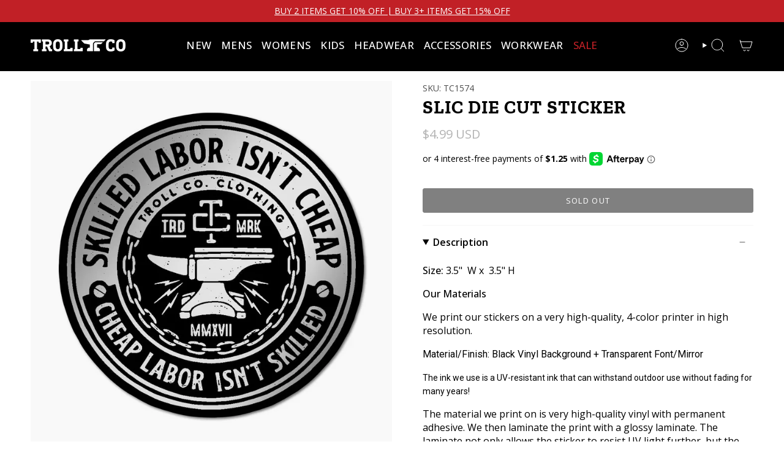

--- FILE ---
content_type: text/html; charset=utf-8
request_url: https://trollcoclothing.com/products/slic-die-cut-sticker
body_size: 52501
content:
<!DOCTYPE html>
<html class="no-js no-touch supports-no-cookies" lang="en">
  <head>
    <!-- Google Analytics -->
    <script async src="https://www.googletagmanager.com/gtag/js?id=G-G5907GNDR7"></script>
    <script async src="https://www.googletagmanager.com/gtag/js?id=AW-391602848"></script>
    <script>
      window.dataLayer = window.dataLayer || [];
      function gtag() { dataLayer.push(arguments); }
      gtag('js', new Date());
      gtag('config', 'G-G5907GNDR7');
      gtag('config', 'AW-391602848');
    </script>

    <meta name="google-site-verification" content="YNlFhKyloXAs7OZrdTEiC4q5RCQVVN3K2XslHpR28go" />

    <script>window.performance && window.performance.mark && window.performance.mark('shopify.content_for_header.start');</script><meta name="google-site-verification" content="DO5dcc4omBRwq6pY5YdycdVuHZQ8CuVI5ii5RfoxDyg">
<meta id="shopify-digital-wallet" name="shopify-digital-wallet" content="/12821673/digital_wallets/dialog">
<meta name="shopify-checkout-api-token" content="0b31b2be44f5f6ac75ebc2c562ba7a6b">
<meta id="in-context-paypal-metadata" data-shop-id="12821673" data-venmo-supported="false" data-environment="production" data-locale="en_US" data-paypal-v4="true" data-currency="USD">
<link rel="alternate" type="application/json+oembed" href="https://trollcoclothing.com/products/slic-die-cut-sticker.oembed">
<script async="async" src="/checkouts/internal/preloads.js?locale=en-US"></script>
<link rel="preconnect" href="https://shop.app" crossorigin="anonymous">
<script async="async" src="https://shop.app/checkouts/internal/preloads.js?locale=en-US&shop_id=12821673" crossorigin="anonymous"></script>
<script id="apple-pay-shop-capabilities" type="application/json">{"shopId":12821673,"countryCode":"CA","currencyCode":"USD","merchantCapabilities":["supports3DS"],"merchantId":"gid:\/\/shopify\/Shop\/12821673","merchantName":"Troll Co.","requiredBillingContactFields":["postalAddress","email"],"requiredShippingContactFields":["postalAddress","email"],"shippingType":"shipping","supportedNetworks":["visa","masterCard","amex","discover","jcb"],"total":{"type":"pending","label":"Troll Co.","amount":"1.00"},"shopifyPaymentsEnabled":true,"supportsSubscriptions":true}</script>
<script id="shopify-features" type="application/json">{"accessToken":"0b31b2be44f5f6ac75ebc2c562ba7a6b","betas":["rich-media-storefront-analytics"],"domain":"trollcoclothing.com","predictiveSearch":true,"shopId":12821673,"locale":"en"}</script>
<script>var Shopify = Shopify || {};
Shopify.shop = "trollcoclothing-com.myshopify.com";
Shopify.locale = "en";
Shopify.currency = {"active":"USD","rate":"1.0"};
Shopify.country = "US";
Shopify.theme = {"name":"1\/1 Buy More Save More - Free Shipping Ends","id":160366166105,"schema_name":"Broadcast","schema_version":"6.1.0","theme_store_id":null,"role":"main"};
Shopify.theme.handle = "null";
Shopify.theme.style = {"id":null,"handle":null};
Shopify.cdnHost = "trollcoclothing.com/cdn";
Shopify.routes = Shopify.routes || {};
Shopify.routes.root = "/";</script>
<script type="module">!function(o){(o.Shopify=o.Shopify||{}).modules=!0}(window);</script>
<script>!function(o){function n(){var o=[];function n(){o.push(Array.prototype.slice.apply(arguments))}return n.q=o,n}var t=o.Shopify=o.Shopify||{};t.loadFeatures=n(),t.autoloadFeatures=n()}(window);</script>
<script>
  window.ShopifyPay = window.ShopifyPay || {};
  window.ShopifyPay.apiHost = "shop.app\/pay";
  window.ShopifyPay.redirectState = null;
</script>
<script id="shop-js-analytics" type="application/json">{"pageType":"product"}</script>
<script defer="defer" async type="module" src="//trollcoclothing.com/cdn/shopifycloud/shop-js/modules/v2/client.init-shop-cart-sync_IZsNAliE.en.esm.js"></script>
<script defer="defer" async type="module" src="//trollcoclothing.com/cdn/shopifycloud/shop-js/modules/v2/chunk.common_0OUaOowp.esm.js"></script>
<script type="module">
  await import("//trollcoclothing.com/cdn/shopifycloud/shop-js/modules/v2/client.init-shop-cart-sync_IZsNAliE.en.esm.js");
await import("//trollcoclothing.com/cdn/shopifycloud/shop-js/modules/v2/chunk.common_0OUaOowp.esm.js");

  window.Shopify.SignInWithShop?.initShopCartSync?.({"fedCMEnabled":true,"windoidEnabled":true});

</script>
<script>
  window.Shopify = window.Shopify || {};
  if (!window.Shopify.featureAssets) window.Shopify.featureAssets = {};
  window.Shopify.featureAssets['shop-js'] = {"shop-cart-sync":["modules/v2/client.shop-cart-sync_DLOhI_0X.en.esm.js","modules/v2/chunk.common_0OUaOowp.esm.js"],"init-fed-cm":["modules/v2/client.init-fed-cm_C6YtU0w6.en.esm.js","modules/v2/chunk.common_0OUaOowp.esm.js"],"shop-button":["modules/v2/client.shop-button_BCMx7GTG.en.esm.js","modules/v2/chunk.common_0OUaOowp.esm.js"],"shop-cash-offers":["modules/v2/client.shop-cash-offers_BT26qb5j.en.esm.js","modules/v2/chunk.common_0OUaOowp.esm.js","modules/v2/chunk.modal_CGo_dVj3.esm.js"],"init-windoid":["modules/v2/client.init-windoid_B9PkRMql.en.esm.js","modules/v2/chunk.common_0OUaOowp.esm.js"],"init-shop-email-lookup-coordinator":["modules/v2/client.init-shop-email-lookup-coordinator_DZkqjsbU.en.esm.js","modules/v2/chunk.common_0OUaOowp.esm.js"],"shop-toast-manager":["modules/v2/client.shop-toast-manager_Di2EnuM7.en.esm.js","modules/v2/chunk.common_0OUaOowp.esm.js"],"shop-login-button":["modules/v2/client.shop-login-button_BtqW_SIO.en.esm.js","modules/v2/chunk.common_0OUaOowp.esm.js","modules/v2/chunk.modal_CGo_dVj3.esm.js"],"avatar":["modules/v2/client.avatar_BTnouDA3.en.esm.js"],"pay-button":["modules/v2/client.pay-button_CWa-C9R1.en.esm.js","modules/v2/chunk.common_0OUaOowp.esm.js"],"init-shop-cart-sync":["modules/v2/client.init-shop-cart-sync_IZsNAliE.en.esm.js","modules/v2/chunk.common_0OUaOowp.esm.js"],"init-customer-accounts":["modules/v2/client.init-customer-accounts_DenGwJTU.en.esm.js","modules/v2/client.shop-login-button_BtqW_SIO.en.esm.js","modules/v2/chunk.common_0OUaOowp.esm.js","modules/v2/chunk.modal_CGo_dVj3.esm.js"],"init-shop-for-new-customer-accounts":["modules/v2/client.init-shop-for-new-customer-accounts_JdHXxpS9.en.esm.js","modules/v2/client.shop-login-button_BtqW_SIO.en.esm.js","modules/v2/chunk.common_0OUaOowp.esm.js","modules/v2/chunk.modal_CGo_dVj3.esm.js"],"init-customer-accounts-sign-up":["modules/v2/client.init-customer-accounts-sign-up_D6__K_p8.en.esm.js","modules/v2/client.shop-login-button_BtqW_SIO.en.esm.js","modules/v2/chunk.common_0OUaOowp.esm.js","modules/v2/chunk.modal_CGo_dVj3.esm.js"],"checkout-modal":["modules/v2/client.checkout-modal_C_ZQDY6s.en.esm.js","modules/v2/chunk.common_0OUaOowp.esm.js","modules/v2/chunk.modal_CGo_dVj3.esm.js"],"shop-follow-button":["modules/v2/client.shop-follow-button_XetIsj8l.en.esm.js","modules/v2/chunk.common_0OUaOowp.esm.js","modules/v2/chunk.modal_CGo_dVj3.esm.js"],"lead-capture":["modules/v2/client.lead-capture_DvA72MRN.en.esm.js","modules/v2/chunk.common_0OUaOowp.esm.js","modules/v2/chunk.modal_CGo_dVj3.esm.js"],"shop-login":["modules/v2/client.shop-login_ClXNxyh6.en.esm.js","modules/v2/chunk.common_0OUaOowp.esm.js","modules/v2/chunk.modal_CGo_dVj3.esm.js"],"payment-terms":["modules/v2/client.payment-terms_CNlwjfZz.en.esm.js","modules/v2/chunk.common_0OUaOowp.esm.js","modules/v2/chunk.modal_CGo_dVj3.esm.js"]};
</script>
<script>(function() {
  var isLoaded = false;
  function asyncLoad() {
    if (isLoaded) return;
    isLoaded = true;
    var urls = ["https:\/\/shopifycdn.aaawebstore.com\/formbuilder\/appfiles\/aaa_form_builder_script_minify_v1.js?shop=trollcoclothing-com.myshopify.com","https:\/\/cdn.verifypass.com\/seller\/launcher.js?shop=trollcoclothing-com.myshopify.com","https:\/\/cdn-loyalty.yotpo.com\/loader\/WfjHeglU0arIO9Rtm1ModA.js?shop=trollcoclothing-com.myshopify.com","https:\/\/instafeed.nfcube.com\/cdn\/a14b9d16566a300049df054dee7fcd55.js?shop=trollcoclothing-com.myshopify.com","https:\/\/assets.tapcart.com\/__tc-ck-loader\/index.js?appId=WPGdveC7d9\u0026environment=production\u0026shop=trollcoclothing-com.myshopify.com","https:\/\/cdn.attn.tv\/trollco\/dtag.js?shop=trollcoclothing-com.myshopify.com","\/\/cdn.shopify.com\/proxy\/0e21d864df309c3d74cd27be00e47103c001f28fece705ac60594715e8d03044\/shopify-script-tags.s3.eu-west-1.amazonaws.com\/smartseo\/instantpage.js?shop=trollcoclothing-com.myshopify.com\u0026sp-cache-control=cHVibGljLCBtYXgtYWdlPTkwMA","https:\/\/sapp.multivariants.com\/gate\/out\/sys\/js\/init.js?shop=trollcoclothing-com.myshopify.com","https:\/\/tools.luckyorange.com\/core\/lo.js?site-id=573cc6dd\u0026shop=trollcoclothing-com.myshopify.com","https:\/\/cdn.tapcart.com\/webbridge-sdk\/webbridge.umd.js?shop=trollcoclothing-com.myshopify.com","https:\/\/config.gorgias.chat\/bundle-loader\/01GYCCF3QDC26RE07XTFW854RJ?source=shopify1click\u0026shop=trollcoclothing-com.myshopify.com","https:\/\/cdn.shipinsure.io\/si-widget-v2.js?shop_name=trollcoclothing-com.myshopify.com\u0026shop=trollcoclothing-com.myshopify.com","https:\/\/cdn.9gtb.com\/loader.js?g_cvt_id=93ea8cb9-474f-4f9e-a26b-36929ac31339\u0026shop=trollcoclothing-com.myshopify.com"];
    for (var i = 0; i < urls.length; i++) {
      var s = document.createElement('script');
      s.type = 'text/javascript';
      s.async = true;
      s.src = urls[i];
      var x = document.getElementsByTagName('script')[0];
      x.parentNode.insertBefore(s, x);
    }
  };
  if(window.attachEvent) {
    window.attachEvent('onload', asyncLoad);
  } else {
    window.addEventListener('load', asyncLoad, false);
  }
})();</script>
<script id="__st">var __st={"a":12821673,"offset":-25200,"reqid":"0926ab12-2a47-4b02-9760-cdde09db7302-1768533943","pageurl":"trollcoclothing.com\/products\/slic-die-cut-sticker","u":"e26043fde0bc","p":"product","rtyp":"product","rid":7309762953305};</script>
<script>window.ShopifyPaypalV4VisibilityTracking = true;</script>
<script id="captcha-bootstrap">!function(){'use strict';const t='contact',e='account',n='new_comment',o=[[t,t],['blogs',n],['comments',n],[t,'customer']],c=[[e,'customer_login'],[e,'guest_login'],[e,'recover_customer_password'],[e,'create_customer']],r=t=>t.map((([t,e])=>`form[action*='/${t}']:not([data-nocaptcha='true']) input[name='form_type'][value='${e}']`)).join(','),a=t=>()=>t?[...document.querySelectorAll(t)].map((t=>t.form)):[];function s(){const t=[...o],e=r(t);return a(e)}const i='password',u='form_key',d=['recaptcha-v3-token','g-recaptcha-response','h-captcha-response',i],f=()=>{try{return window.sessionStorage}catch{return}},m='__shopify_v',_=t=>t.elements[u];function p(t,e,n=!1){try{const o=window.sessionStorage,c=JSON.parse(o.getItem(e)),{data:r}=function(t){const{data:e,action:n}=t;return t[m]||n?{data:e,action:n}:{data:t,action:n}}(c);for(const[e,n]of Object.entries(r))t.elements[e]&&(t.elements[e].value=n);n&&o.removeItem(e)}catch(o){console.error('form repopulation failed',{error:o})}}const l='form_type',E='cptcha';function T(t){t.dataset[E]=!0}const w=window,h=w.document,L='Shopify',v='ce_forms',y='captcha';let A=!1;((t,e)=>{const n=(g='f06e6c50-85a8-45c8-87d0-21a2b65856fe',I='https://cdn.shopify.com/shopifycloud/storefront-forms-hcaptcha/ce_storefront_forms_captcha_hcaptcha.v1.5.2.iife.js',D={infoText:'Protected by hCaptcha',privacyText:'Privacy',termsText:'Terms'},(t,e,n)=>{const o=w[L][v],c=o.bindForm;if(c)return c(t,g,e,D).then(n);var r;o.q.push([[t,g,e,D],n]),r=I,A||(h.body.append(Object.assign(h.createElement('script'),{id:'captcha-provider',async:!0,src:r})),A=!0)});var g,I,D;w[L]=w[L]||{},w[L][v]=w[L][v]||{},w[L][v].q=[],w[L][y]=w[L][y]||{},w[L][y].protect=function(t,e){n(t,void 0,e),T(t)},Object.freeze(w[L][y]),function(t,e,n,w,h,L){const[v,y,A,g]=function(t,e,n){const i=e?o:[],u=t?c:[],d=[...i,...u],f=r(d),m=r(i),_=r(d.filter((([t,e])=>n.includes(e))));return[a(f),a(m),a(_),s()]}(w,h,L),I=t=>{const e=t.target;return e instanceof HTMLFormElement?e:e&&e.form},D=t=>v().includes(t);t.addEventListener('submit',(t=>{const e=I(t);if(!e)return;const n=D(e)&&!e.dataset.hcaptchaBound&&!e.dataset.recaptchaBound,o=_(e),c=g().includes(e)&&(!o||!o.value);(n||c)&&t.preventDefault(),c&&!n&&(function(t){try{if(!f())return;!function(t){const e=f();if(!e)return;const n=_(t);if(!n)return;const o=n.value;o&&e.removeItem(o)}(t);const e=Array.from(Array(32),(()=>Math.random().toString(36)[2])).join('');!function(t,e){_(t)||t.append(Object.assign(document.createElement('input'),{type:'hidden',name:u})),t.elements[u].value=e}(t,e),function(t,e){const n=f();if(!n)return;const o=[...t.querySelectorAll(`input[type='${i}']`)].map((({name:t})=>t)),c=[...d,...o],r={};for(const[a,s]of new FormData(t).entries())c.includes(a)||(r[a]=s);n.setItem(e,JSON.stringify({[m]:1,action:t.action,data:r}))}(t,e)}catch(e){console.error('failed to persist form',e)}}(e),e.submit())}));const S=(t,e)=>{t&&!t.dataset[E]&&(n(t,e.some((e=>e===t))),T(t))};for(const o of['focusin','change'])t.addEventListener(o,(t=>{const e=I(t);D(e)&&S(e,y())}));const B=e.get('form_key'),M=e.get(l),P=B&&M;t.addEventListener('DOMContentLoaded',(()=>{const t=y();if(P)for(const e of t)e.elements[l].value===M&&p(e,B);[...new Set([...A(),...v().filter((t=>'true'===t.dataset.shopifyCaptcha))])].forEach((e=>S(e,t)))}))}(h,new URLSearchParams(w.location.search),n,t,e,['guest_login'])})(!0,!0)}();</script>
<script integrity="sha256-4kQ18oKyAcykRKYeNunJcIwy7WH5gtpwJnB7kiuLZ1E=" data-source-attribution="shopify.loadfeatures" defer="defer" src="//trollcoclothing.com/cdn/shopifycloud/storefront/assets/storefront/load_feature-a0a9edcb.js" crossorigin="anonymous"></script>
<script crossorigin="anonymous" defer="defer" src="//trollcoclothing.com/cdn/shopifycloud/storefront/assets/shopify_pay/storefront-65b4c6d7.js?v=20250812"></script>
<script data-source-attribution="shopify.dynamic_checkout.dynamic.init">var Shopify=Shopify||{};Shopify.PaymentButton=Shopify.PaymentButton||{isStorefrontPortableWallets:!0,init:function(){window.Shopify.PaymentButton.init=function(){};var t=document.createElement("script");t.src="https://trollcoclothing.com/cdn/shopifycloud/portable-wallets/latest/portable-wallets.en.js",t.type="module",document.head.appendChild(t)}};
</script>
<script data-source-attribution="shopify.dynamic_checkout.buyer_consent">
  function portableWalletsHideBuyerConsent(e){var t=document.getElementById("shopify-buyer-consent"),n=document.getElementById("shopify-subscription-policy-button");t&&n&&(t.classList.add("hidden"),t.setAttribute("aria-hidden","true"),n.removeEventListener("click",e))}function portableWalletsShowBuyerConsent(e){var t=document.getElementById("shopify-buyer-consent"),n=document.getElementById("shopify-subscription-policy-button");t&&n&&(t.classList.remove("hidden"),t.removeAttribute("aria-hidden"),n.addEventListener("click",e))}window.Shopify?.PaymentButton&&(window.Shopify.PaymentButton.hideBuyerConsent=portableWalletsHideBuyerConsent,window.Shopify.PaymentButton.showBuyerConsent=portableWalletsShowBuyerConsent);
</script>
<script data-source-attribution="shopify.dynamic_checkout.cart.bootstrap">document.addEventListener("DOMContentLoaded",(function(){function t(){return document.querySelector("shopify-accelerated-checkout-cart, shopify-accelerated-checkout")}if(t())Shopify.PaymentButton.init();else{new MutationObserver((function(e,n){t()&&(Shopify.PaymentButton.init(),n.disconnect())})).observe(document.body,{childList:!0,subtree:!0})}}));
</script>
<script id='scb4127' type='text/javascript' async='' src='https://trollcoclothing.com/cdn/shopifycloud/privacy-banner/storefront-banner.js'></script><link id="shopify-accelerated-checkout-styles" rel="stylesheet" media="screen" href="https://trollcoclothing.com/cdn/shopifycloud/portable-wallets/latest/accelerated-checkout-backwards-compat.css" crossorigin="anonymous">
<style id="shopify-accelerated-checkout-cart">
        #shopify-buyer-consent {
  margin-top: 1em;
  display: inline-block;
  width: 100%;
}

#shopify-buyer-consent.hidden {
  display: none;
}

#shopify-subscription-policy-button {
  background: none;
  border: none;
  padding: 0;
  text-decoration: underline;
  font-size: inherit;
  cursor: pointer;
}

#shopify-subscription-policy-button::before {
  box-shadow: none;
}

      </style>

<script>window.performance && window.performance.mark && window.performance.mark('shopify.content_for_header.end');</script>
<meta charset="UTF-8">
<meta http-equiv="X-UA-Compatible" content="IE=edge">
<meta name="viewport" content="width=device-width,initial-scale=1"><meta name="theme-color" content="#c12026">
<link rel="canonical" href="https://trollcoclothing.com/products/slic-die-cut-sticker">

<!-- ======================= Broadcast Theme V6.1.0 ========================= -->


  <link rel="icon" type="image/png" href="//trollcoclothing.com/cdn/shop/files/IMG_0004.png?crop=center&height=32&v=1747341015&width=32">

<link rel="preconnect" href="https://fonts.shopifycdn.com" crossorigin><!-- Title and description ================================================ -->


<title>
    
    SLIC Die Cut Sticker | Troll Co.
    
    
    
  </title>


  <meta name="description" content="Size: 3.5&quot; W x 3.5&quot; H Our Materials We print our stickers on a very high-quality, 4-color printer in high resolution. Material/Finish: Black Vinyl Background + Transparent Font/Mirror The ink we use is a UV-resistant ink that can withstand outdoor use without fading for many years! The material we p ...">


<meta property="og:site_name" content="Troll Co.">
<meta property="og:url" content="https://trollcoclothing.com/products/slic-die-cut-sticker">
<meta property="og:title" content="SLIC Die Cut Sticker | Troll Co.">
<meta property="og:type" content="product">
<meta property="og:description" content="Size: 3.5&quot; W x 3.5&quot; H Our Materials We print our stickers on a very high-quality, 4-color printer in high resolution. Material/Finish: Black Vinyl Background + Transparent Font/Mirror The ink we use is a UV-resistant ink that can withstand outdoor use without fading for many years! The material we p ..."><meta property="og:image" content="http://trollcoclothing.com/cdn/shop/files/TC1574_SLICDieCutSticker_Main_1.jpg?v=1762441319">
  <meta property="og:image:secure_url" content="https://trollcoclothing.com/cdn/shop/files/TC1574_SLICDieCutSticker_Main_1.jpg?v=1762441319">
  <meta property="og:image:width" content="1080">
  <meta property="og:image:height" content="1080"><meta property="og:price:amount" content="4.99">
  <meta property="og:price:currency" content="USD"><meta name="twitter:card" content="summary_large_image">
<meta name="twitter:title" content="SLIC Die Cut Sticker | Troll Co.">
<meta name="twitter:description" content="Size: 3.5&quot; W x 3.5&quot; H Our Materials We print our stickers on a very high-quality, 4-color printer in high resolution. Material/Finish: Black Vinyl Background + Transparent Font/Mirror The ink we use is a UV-resistant ink that can withstand outdoor use without fading for many years! The material we p ...">
<!-- CSS ================================================================== -->
<style data-shopify>
  @font-face {
  font-family: "Zilla Slab";
  font-weight: 700;
  font-style: normal;
  font-display: swap;
  src: url("//trollcoclothing.com/cdn/fonts/zilla_slab/zillaslab_n7.61efd4e8cca838e46217a7d59dfa90852f6e955c.woff2") format("woff2"),
       url("//trollcoclothing.com/cdn/fonts/zilla_slab/zillaslab_n7.13e17334886b02148a8b4c1e433d5a94a5bf2b06.woff") format("woff");
}

  @font-face {
  font-family: "Open Sans";
  font-weight: 400;
  font-style: normal;
  font-display: swap;
  src: url("//trollcoclothing.com/cdn/fonts/open_sans/opensans_n4.c32e4d4eca5273f6d4ee95ddf54b5bbb75fc9b61.woff2") format("woff2"),
       url("//trollcoclothing.com/cdn/fonts/open_sans/opensans_n4.5f3406f8d94162b37bfa232b486ac93ee892406d.woff") format("woff");
}

  @font-face {
  font-family: "Open Sans";
  font-weight: 400;
  font-style: normal;
  font-display: swap;
  src: url("//trollcoclothing.com/cdn/fonts/open_sans/opensans_n4.c32e4d4eca5273f6d4ee95ddf54b5bbb75fc9b61.woff2") format("woff2"),
       url("//trollcoclothing.com/cdn/fonts/open_sans/opensans_n4.5f3406f8d94162b37bfa232b486ac93ee892406d.woff") format("woff");
}

  @font-face {
  font-family: "Open Sans";
  font-weight: 400;
  font-style: normal;
  font-display: swap;
  src: url("//trollcoclothing.com/cdn/fonts/open_sans/opensans_n4.c32e4d4eca5273f6d4ee95ddf54b5bbb75fc9b61.woff2") format("woff2"),
       url("//trollcoclothing.com/cdn/fonts/open_sans/opensans_n4.5f3406f8d94162b37bfa232b486ac93ee892406d.woff") format("woff");
}

  @font-face {
  font-family: "Open Sans";
  font-weight: 400;
  font-style: normal;
  font-display: swap;
  src: url("//trollcoclothing.com/cdn/fonts/open_sans/opensans_n4.c32e4d4eca5273f6d4ee95ddf54b5bbb75fc9b61.woff2") format("woff2"),
       url("//trollcoclothing.com/cdn/fonts/open_sans/opensans_n4.5f3406f8d94162b37bfa232b486ac93ee892406d.woff") format("woff");
}


  
    @font-face {
  font-family: "Open Sans";
  font-weight: 500;
  font-style: normal;
  font-display: swap;
  src: url("//trollcoclothing.com/cdn/fonts/open_sans/opensans_n5.500dcf21ddee5bc5855ad3a20394d3bc363c217c.woff2") format("woff2"),
       url("//trollcoclothing.com/cdn/fonts/open_sans/opensans_n5.af1a06d824dccfb4d400ba874ef19176651ec834.woff") format("woff");
}

  

  
    @font-face {
  font-family: "Open Sans";
  font-weight: 400;
  font-style: italic;
  font-display: swap;
  src: url("//trollcoclothing.com/cdn/fonts/open_sans/opensans_i4.6f1d45f7a46916cc95c694aab32ecbf7509cbf33.woff2") format("woff2"),
       url("//trollcoclothing.com/cdn/fonts/open_sans/opensans_i4.4efaa52d5a57aa9a57c1556cc2b7465d18839daa.woff") format("woff");
}

  

  
    @font-face {
  font-family: "Open Sans";
  font-weight: 500;
  font-style: italic;
  font-display: swap;
  src: url("//trollcoclothing.com/cdn/fonts/open_sans/opensans_i5.3ead07c98afbb2e3ec3fe4a47b127b51213a1971.woff2") format("woff2"),
       url("//trollcoclothing.com/cdn/fonts/open_sans/opensans_i5.b00ab1ae87e1c84d69a00cf4ca69626559fa5f8c.woff") format("woff");
}

  

  
    @font-face {
  font-family: "Open Sans";
  font-weight: 500;
  font-style: normal;
  font-display: swap;
  src: url("//trollcoclothing.com/cdn/fonts/open_sans/opensans_n5.500dcf21ddee5bc5855ad3a20394d3bc363c217c.woff2") format("woff2"),
       url("//trollcoclothing.com/cdn/fonts/open_sans/opensans_n5.af1a06d824dccfb4d400ba874ef19176651ec834.woff") format("woff");
}

  

  

  
    :root,
    .color-scheme-1 {--COLOR-BG-GRADIENT: #ffffff;
      --COLOR-BG: #ffffff;
      --COLOR-BG-RGB: 255, 255, 255;

      --COLOR-BG-ACCENT: #f7f9fa;
      --COLOR-BG-ACCENT-LIGHTEN: #ffffff;

      /* === Link Color ===*/

      --COLOR-LINK: #63656a;
      --COLOR-LINK-HOVER: rgba(99, 101, 106, 0.7);
      --COLOR-LINK-OPPOSITE: #ffffff;

      --COLOR-TEXT: #000000;
      --COLOR-TEXT-HOVER: rgba(0, 0, 0, 0.7);
      --COLOR-TEXT-LIGHT: #4d4d4d;
      --COLOR-TEXT-DARK: #000000;
      --COLOR-TEXT-A5:  rgba(0, 0, 0, 0.05);
      --COLOR-TEXT-A35: rgba(0, 0, 0, 0.35);
      --COLOR-TEXT-A50: rgba(0, 0, 0, 0.5);
      --COLOR-TEXT-A80: rgba(0, 0, 0, 0.8);


      --COLOR-BORDER: rgb(247, 247, 247);
      --COLOR-BORDER-LIGHT: #fafafa;
      --COLOR-BORDER-DARK: #c4c4c4;
      --COLOR-BORDER-HAIRLINE: #f7f7f7;

      --overlay-bg: #000000;

      /* === Bright color ===*/
      --COLOR-ACCENT: #c12026;
      --COLOR-ACCENT-HOVER: #870e12;
      --COLOR-ACCENT-FADE: rgba(193, 32, 38, 0.05);
      --COLOR-ACCENT-LIGHT: #f98185;

      /* === Default Cart Gradient ===*/

      --FREE-SHIPPING-GRADIENT: linear-gradient(to right, var(--COLOR-ACCENT-LIGHT) 0%, var(--accent) 100%);

      /* === Buttons ===*/
      --BTN-PRIMARY-BG: #000000;
      --BTN-PRIMARY-TEXT: #ffffff;
      --BTN-PRIMARY-BORDER: #000000;

      
      
        --BTN-PRIMARY-BG-BRIGHTER: #1a1a1a;
      

      --BTN-SECONDARY-BG: #c12026;
      --BTN-SECONDARY-TEXT: #ffffff;
      --BTN-SECONDARY-BORDER: #c12026;

      
      
        --BTN-SECONDARY-BG-BRIGHTER: #ab1c22;
      

      
--COLOR-BG-BRIGHTER: #f2f2f2;

      --COLOR-BG-ALPHA-25: rgba(255, 255, 255, 0.25);
      --COLOR-BG-TRANSPARENT: rgba(255, 255, 255, 0);--COLOR-FOOTER-BG-HAIRLINE: #f7f7f7;

      /* Dynamic color variables */
      --accent: var(--COLOR-ACCENT);
      --accent-fade: var(--COLOR-ACCENT-FADE);
      --accent-hover: var(--COLOR-ACCENT-HOVER);
      --border: var(--COLOR-BORDER);
      --border-dark: var(--COLOR-BORDER-DARK);
      --border-light: var(--COLOR-BORDER-LIGHT);
      --border-hairline: var(--COLOR-BORDER-HAIRLINE);
      --bg: var(--COLOR-BG-GRADIENT, var(--COLOR-BG));
      --bg-accent: var(--COLOR-BG-ACCENT);
      --bg-accent-lighten: var(--COLOR-BG-ACCENT-LIGHTEN);
      --icons: var(--COLOR-TEXT);
      --link: var(--COLOR-LINK);
      --link-hover: var(--COLOR-LINK-HOVER);
      --link-opposite: var(--COLOR-LINK-OPPOSITE);
      --text: var(--COLOR-TEXT);
      --text-dark: var(--COLOR-TEXT-DARK);
      --text-light: var(--COLOR-TEXT-LIGHT);
      --text-hover: var(--COLOR-TEXT-HOVER);
      --text-a5: var(--COLOR-TEXT-A5);
      --text-a35: var(--COLOR-TEXT-A35);
      --text-a50: var(--COLOR-TEXT-A50);
      --text-a80: var(--COLOR-TEXT-A80);
    }
  
    
    .color-scheme-2 {--COLOR-BG-GRADIENT: #000000;
      --COLOR-BG: #000000;
      --COLOR-BG-RGB: 0, 0, 0;

      --COLOR-BG-ACCENT: #f7f9fa;
      --COLOR-BG-ACCENT-LIGHTEN: #ffffff;

      /* === Link Color ===*/

      --COLOR-LINK: #d7d7d7;
      --COLOR-LINK-HOVER: rgba(215, 215, 215, 0.7);
      --COLOR-LINK-OPPOSITE: #000000;

      --COLOR-TEXT: #ffffff;
      --COLOR-TEXT-HOVER: rgba(255, 255, 255, 0.7);
      --COLOR-TEXT-LIGHT: #b3b3b3;
      --COLOR-TEXT-DARK: #d9d9d9;
      --COLOR-TEXT-A5:  rgba(255, 255, 255, 0.05);
      --COLOR-TEXT-A35: rgba(255, 255, 255, 0.35);
      --COLOR-TEXT-A50: rgba(255, 255, 255, 0.5);
      --COLOR-TEXT-A80: rgba(255, 255, 255, 0.8);


      --COLOR-BORDER: rgb(247, 247, 247);
      --COLOR-BORDER-LIGHT: #949494;
      --COLOR-BORDER-DARK: #c4c4c4;
      --COLOR-BORDER-HAIRLINE: #000000;

      --overlay-bg: #000000;

      /* === Bright color ===*/
      --COLOR-ACCENT: #c12026;
      --COLOR-ACCENT-HOVER: #870e12;
      --COLOR-ACCENT-FADE: rgba(193, 32, 38, 0.05);
      --COLOR-ACCENT-LIGHT: #f98185;

      /* === Default Cart Gradient ===*/

      --FREE-SHIPPING-GRADIENT: linear-gradient(to right, var(--COLOR-ACCENT-LIGHT) 0%, var(--accent) 100%);

      /* === Buttons ===*/
      --BTN-PRIMARY-BG: #000000;
      --BTN-PRIMARY-TEXT: #ffffff;
      --BTN-PRIMARY-BORDER: #000000;

      
      
        --BTN-PRIMARY-BG-BRIGHTER: #1a1a1a;
      

      --BTN-SECONDARY-BG: #c12026;
      --BTN-SECONDARY-TEXT: #ffffff;
      --BTN-SECONDARY-BORDER: #c12026;

      
      
        --BTN-SECONDARY-BG-BRIGHTER: #ab1c22;
      

      
--COLOR-BG-BRIGHTER: #1a1a1a;

      --COLOR-BG-ALPHA-25: rgba(0, 0, 0, 0.25);
      --COLOR-BG-TRANSPARENT: rgba(0, 0, 0, 0);--COLOR-FOOTER-BG-HAIRLINE: #080808;

      /* Dynamic color variables */
      --accent: var(--COLOR-ACCENT);
      --accent-fade: var(--COLOR-ACCENT-FADE);
      --accent-hover: var(--COLOR-ACCENT-HOVER);
      --border: var(--COLOR-BORDER);
      --border-dark: var(--COLOR-BORDER-DARK);
      --border-light: var(--COLOR-BORDER-LIGHT);
      --border-hairline: var(--COLOR-BORDER-HAIRLINE);
      --bg: var(--COLOR-BG-GRADIENT, var(--COLOR-BG));
      --bg-accent: var(--COLOR-BG-ACCENT);
      --bg-accent-lighten: var(--COLOR-BG-ACCENT-LIGHTEN);
      --icons: var(--COLOR-TEXT);
      --link: var(--COLOR-LINK);
      --link-hover: var(--COLOR-LINK-HOVER);
      --link-opposite: var(--COLOR-LINK-OPPOSITE);
      --text: var(--COLOR-TEXT);
      --text-dark: var(--COLOR-TEXT-DARK);
      --text-light: var(--COLOR-TEXT-LIGHT);
      --text-hover: var(--COLOR-TEXT-HOVER);
      --text-a5: var(--COLOR-TEXT-A5);
      --text-a35: var(--COLOR-TEXT-A35);
      --text-a50: var(--COLOR-TEXT-A50);
      --text-a80: var(--COLOR-TEXT-A80);
    }
  
    
    .color-scheme-3 {--COLOR-BG-GRADIENT: #c12026;
      --COLOR-BG: #c12026;
      --COLOR-BG-RGB: 193, 32, 38;

      --COLOR-BG-ACCENT: #f7f9fa;
      --COLOR-BG-ACCENT-LIGHTEN: #ffffff;

      /* === Link Color ===*/

      --COLOR-LINK: #ffffff;
      --COLOR-LINK-HOVER: rgba(255, 255, 255, 0.7);
      --COLOR-LINK-OPPOSITE: #000000;

      --COLOR-TEXT: #ffffff;
      --COLOR-TEXT-HOVER: rgba(255, 255, 255, 0.7);
      --COLOR-TEXT-LIGHT: #ecbcbe;
      --COLOR-TEXT-DARK: #d9d9d9;
      --COLOR-TEXT-A5:  rgba(255, 255, 255, 0.05);
      --COLOR-TEXT-A35: rgba(255, 255, 255, 0.35);
      --COLOR-TEXT-A50: rgba(255, 255, 255, 0.5);
      --COLOR-TEXT-A80: rgba(255, 255, 255, 0.8);


      --COLOR-BORDER: rgb(247, 247, 247);
      --COLOR-BORDER-LIGHT: #e1a1a3;
      --COLOR-BORDER-DARK: #c4c4c4;
      --COLOR-BORDER-HAIRLINE: #b41e23;

      --overlay-bg: #000000;

      /* === Bright color ===*/
      --COLOR-ACCENT: #c12026;
      --COLOR-ACCENT-HOVER: #870e12;
      --COLOR-ACCENT-FADE: rgba(193, 32, 38, 0.05);
      --COLOR-ACCENT-LIGHT: #f98185;

      /* === Default Cart Gradient ===*/

      --FREE-SHIPPING-GRADIENT: linear-gradient(to right, var(--COLOR-ACCENT-LIGHT) 0%, var(--accent) 100%);

      /* === Buttons ===*/
      --BTN-PRIMARY-BG: #000000;
      --BTN-PRIMARY-TEXT: #ffffff;
      --BTN-PRIMARY-BORDER: #000000;

      
      
        --BTN-PRIMARY-BG-BRIGHTER: #1a1a1a;
      

      --BTN-SECONDARY-BG: #c12026;
      --BTN-SECONDARY-TEXT: #ffffff;
      --BTN-SECONDARY-BORDER: #c12026;

      
      
        --BTN-SECONDARY-BG-BRIGHTER: #ab1c22;
      

      
--COLOR-BG-BRIGHTER: #ab1c22;

      --COLOR-BG-ALPHA-25: rgba(193, 32, 38, 0.25);
      --COLOR-BG-TRANSPARENT: rgba(193, 32, 38, 0);--COLOR-FOOTER-BG-HAIRLINE: #ce2229;

      /* Dynamic color variables */
      --accent: var(--COLOR-ACCENT);
      --accent-fade: var(--COLOR-ACCENT-FADE);
      --accent-hover: var(--COLOR-ACCENT-HOVER);
      --border: var(--COLOR-BORDER);
      --border-dark: var(--COLOR-BORDER-DARK);
      --border-light: var(--COLOR-BORDER-LIGHT);
      --border-hairline: var(--COLOR-BORDER-HAIRLINE);
      --bg: var(--COLOR-BG-GRADIENT, var(--COLOR-BG));
      --bg-accent: var(--COLOR-BG-ACCENT);
      --bg-accent-lighten: var(--COLOR-BG-ACCENT-LIGHTEN);
      --icons: var(--COLOR-TEXT);
      --link: var(--COLOR-LINK);
      --link-hover: var(--COLOR-LINK-HOVER);
      --link-opposite: var(--COLOR-LINK-OPPOSITE);
      --text: var(--COLOR-TEXT);
      --text-dark: var(--COLOR-TEXT-DARK);
      --text-light: var(--COLOR-TEXT-LIGHT);
      --text-hover: var(--COLOR-TEXT-HOVER);
      --text-a5: var(--COLOR-TEXT-A5);
      --text-a35: var(--COLOR-TEXT-A35);
      --text-a50: var(--COLOR-TEXT-A50);
      --text-a80: var(--COLOR-TEXT-A80);
    }
  
    
    .color-scheme-4 {--COLOR-BG-GRADIENT: #000000;
      --COLOR-BG: #000000;
      --COLOR-BG-RGB: 0, 0, 0;

      --COLOR-BG-ACCENT: #f7f9fa;
      --COLOR-BG-ACCENT-LIGHTEN: #ffffff;

      /* === Link Color ===*/

      --COLOR-LINK: #ffffff;
      --COLOR-LINK-HOVER: rgba(255, 255, 255, 0.7);
      --COLOR-LINK-OPPOSITE: #000000;

      --COLOR-TEXT: #ffffff;
      --COLOR-TEXT-HOVER: rgba(255, 255, 255, 0.7);
      --COLOR-TEXT-LIGHT: #b3b3b3;
      --COLOR-TEXT-DARK: #d9d9d9;
      --COLOR-TEXT-A5:  rgba(255, 255, 255, 0.05);
      --COLOR-TEXT-A35: rgba(255, 255, 255, 0.35);
      --COLOR-TEXT-A50: rgba(255, 255, 255, 0.5);
      --COLOR-TEXT-A80: rgba(255, 255, 255, 0.8);


      --COLOR-BORDER: rgb(243, 243, 243);
      --COLOR-BORDER-LIGHT: #929292;
      --COLOR-BORDER-DARK: #c0c0c0;
      --COLOR-BORDER-HAIRLINE: #000000;

      --overlay-bg: #000000;

      /* === Bright color ===*/
      --COLOR-ACCENT: #c12026;
      --COLOR-ACCENT-HOVER: #870e12;
      --COLOR-ACCENT-FADE: rgba(193, 32, 38, 0.05);
      --COLOR-ACCENT-LIGHT: #f98185;

      /* === Default Cart Gradient ===*/

      --FREE-SHIPPING-GRADIENT: linear-gradient(to right, var(--COLOR-ACCENT-LIGHT) 0%, var(--accent) 100%);

      /* === Buttons ===*/
      --BTN-PRIMARY-BG: #212121;
      --BTN-PRIMARY-TEXT: #ffffff;
      --BTN-PRIMARY-BORDER: #000000;

      
      
        --BTN-PRIMARY-BG-BRIGHTER: #3b3b3b;
      

      --BTN-SECONDARY-BG: #c12026;
      --BTN-SECONDARY-TEXT: #ffffff;
      --BTN-SECONDARY-BORDER: #c12026;

      
      
        --BTN-SECONDARY-BG-BRIGHTER: #ab1c22;
      

      
--COLOR-BG-BRIGHTER: #1a1a1a;

      --COLOR-BG-ALPHA-25: rgba(0, 0, 0, 0.25);
      --COLOR-BG-TRANSPARENT: rgba(0, 0, 0, 0);--COLOR-FOOTER-BG-HAIRLINE: #080808;

      /* Dynamic color variables */
      --accent: var(--COLOR-ACCENT);
      --accent-fade: var(--COLOR-ACCENT-FADE);
      --accent-hover: var(--COLOR-ACCENT-HOVER);
      --border: var(--COLOR-BORDER);
      --border-dark: var(--COLOR-BORDER-DARK);
      --border-light: var(--COLOR-BORDER-LIGHT);
      --border-hairline: var(--COLOR-BORDER-HAIRLINE);
      --bg: var(--COLOR-BG-GRADIENT, var(--COLOR-BG));
      --bg-accent: var(--COLOR-BG-ACCENT);
      --bg-accent-lighten: var(--COLOR-BG-ACCENT-LIGHTEN);
      --icons: var(--COLOR-TEXT);
      --link: var(--COLOR-LINK);
      --link-hover: var(--COLOR-LINK-HOVER);
      --link-opposite: var(--COLOR-LINK-OPPOSITE);
      --text: var(--COLOR-TEXT);
      --text-dark: var(--COLOR-TEXT-DARK);
      --text-light: var(--COLOR-TEXT-LIGHT);
      --text-hover: var(--COLOR-TEXT-HOVER);
      --text-a5: var(--COLOR-TEXT-A5);
      --text-a35: var(--COLOR-TEXT-A35);
      --text-a50: var(--COLOR-TEXT-A50);
      --text-a80: var(--COLOR-TEXT-A80);
    }
  
    
    .color-scheme-5 {--COLOR-BG-GRADIENT: #868154;
      --COLOR-BG: #868154;
      --COLOR-BG-RGB: 134, 129, 84;

      --COLOR-BG-ACCENT: #f5f2ec;
      --COLOR-BG-ACCENT-LIGHTEN: #ffffff;

      /* === Link Color ===*/

      --COLOR-LINK: #282c2e;
      --COLOR-LINK-HOVER: rgba(40, 44, 46, 0.7);
      --COLOR-LINK-OPPOSITE: #ffffff;

      --COLOR-TEXT: #d8d2b3;
      --COLOR-TEXT-HOVER: rgba(216, 210, 179, 0.7);
      --COLOR-TEXT-LIGHT: #bfba97;
      --COLOR-TEXT-DARK: #c8bb76;
      --COLOR-TEXT-A5:  rgba(216, 210, 179, 0.05);
      --COLOR-TEXT-A35: rgba(216, 210, 179, 0.35);
      --COLOR-TEXT-A50: rgba(216, 210, 179, 0.5);
      --COLOR-TEXT-A80: rgba(216, 210, 179, 0.8);


      --COLOR-BORDER: rgb(243, 243, 243);
      --COLOR-BORDER-LIGHT: #c7c5b3;
      --COLOR-BORDER-DARK: #c0c0c0;
      --COLOR-BORDER-HAIRLINE: #7d784e;

      --overlay-bg: #000000;

      /* === Bright color ===*/
      --COLOR-ACCENT: #ab8c52;
      --COLOR-ACCENT-HOVER: #806430;
      --COLOR-ACCENT-FADE: rgba(171, 140, 82, 0.05);
      --COLOR-ACCENT-LIGHT: #e8d4ae;

      /* === Default Cart Gradient ===*/

      --FREE-SHIPPING-GRADIENT: linear-gradient(to right, var(--COLOR-ACCENT-LIGHT) 0%, var(--accent) 100%);

      /* === Buttons ===*/
      --BTN-PRIMARY-BG: #212121;
      --BTN-PRIMARY-TEXT: #ffffff;
      --BTN-PRIMARY-BORDER: #212121;

      
      
        --BTN-PRIMARY-BG-BRIGHTER: #3b3b3b;
      

      --BTN-SECONDARY-BG: #ab8c52;
      --BTN-SECONDARY-TEXT: #ffffff;
      --BTN-SECONDARY-BORDER: #ab8c52;

      
      
        --BTN-SECONDARY-BG-BRIGHTER: #9a7e4a;
      

      
--COLOR-BG-BRIGHTER: #76724a;

      --COLOR-BG-ALPHA-25: rgba(134, 129, 84, 0.25);
      --COLOR-BG-TRANSPARENT: rgba(134, 129, 84, 0);--COLOR-FOOTER-BG-HAIRLINE: #7d784e;

      /* Dynamic color variables */
      --accent: var(--COLOR-ACCENT);
      --accent-fade: var(--COLOR-ACCENT-FADE);
      --accent-hover: var(--COLOR-ACCENT-HOVER);
      --border: var(--COLOR-BORDER);
      --border-dark: var(--COLOR-BORDER-DARK);
      --border-light: var(--COLOR-BORDER-LIGHT);
      --border-hairline: var(--COLOR-BORDER-HAIRLINE);
      --bg: var(--COLOR-BG-GRADIENT, var(--COLOR-BG));
      --bg-accent: var(--COLOR-BG-ACCENT);
      --bg-accent-lighten: var(--COLOR-BG-ACCENT-LIGHTEN);
      --icons: var(--COLOR-TEXT);
      --link: var(--COLOR-LINK);
      --link-hover: var(--COLOR-LINK-HOVER);
      --link-opposite: var(--COLOR-LINK-OPPOSITE);
      --text: var(--COLOR-TEXT);
      --text-dark: var(--COLOR-TEXT-DARK);
      --text-light: var(--COLOR-TEXT-LIGHT);
      --text-hover: var(--COLOR-TEXT-HOVER);
      --text-a5: var(--COLOR-TEXT-A5);
      --text-a35: var(--COLOR-TEXT-A35);
      --text-a50: var(--COLOR-TEXT-A50);
      --text-a80: var(--COLOR-TEXT-A80);
    }
  
    
    .color-scheme-6 {--COLOR-BG-GRADIENT: #fcfbf9;
      --COLOR-BG: #fcfbf9;
      --COLOR-BG-RGB: 252, 251, 249;

      --COLOR-BG-ACCENT: #f5f2ec;
      --COLOR-BG-ACCENT-LIGHTEN: #ffffff;

      /* === Link Color ===*/

      --COLOR-LINK: #282c2e;
      --COLOR-LINK-HOVER: rgba(40, 44, 46, 0.7);
      --COLOR-LINK-OPPOSITE: #ffffff;

      --COLOR-TEXT: #212121;
      --COLOR-TEXT-HOVER: rgba(33, 33, 33, 0.7);
      --COLOR-TEXT-LIGHT: #636262;
      --COLOR-TEXT-DARK: #000000;
      --COLOR-TEXT-A5:  rgba(33, 33, 33, 0.05);
      --COLOR-TEXT-A35: rgba(33, 33, 33, 0.35);
      --COLOR-TEXT-A50: rgba(33, 33, 33, 0.5);
      --COLOR-TEXT-A80: rgba(33, 33, 33, 0.8);


      --COLOR-BORDER: rgb(209, 208, 206);
      --COLOR-BORDER-LIGHT: #e2e1df;
      --COLOR-BORDER-DARK: #a09e99;
      --COLOR-BORDER-HAIRLINE: #f7f4ef;

      --overlay-bg: #000000;

      /* === Bright color ===*/
      --COLOR-ACCENT: #ab8c52;
      --COLOR-ACCENT-HOVER: #806430;
      --COLOR-ACCENT-FADE: rgba(171, 140, 82, 0.05);
      --COLOR-ACCENT-LIGHT: #e8d4ae;

      /* === Default Cart Gradient ===*/

      --FREE-SHIPPING-GRADIENT: linear-gradient(to right, var(--COLOR-ACCENT-LIGHT) 0%, var(--accent) 100%);

      /* === Buttons ===*/
      --BTN-PRIMARY-BG: #ffffff;
      --BTN-PRIMARY-TEXT: #212121;
      --BTN-PRIMARY-BORDER: #ffffff;

      
      
        --BTN-PRIMARY-BG-BRIGHTER: #f2f2f2;
      

      --BTN-SECONDARY-BG: #ab8c52;
      --BTN-SECONDARY-TEXT: #ffffff;
      --BTN-SECONDARY-BORDER: #ab8c52;

      
      
        --BTN-SECONDARY-BG-BRIGHTER: #9a7e4a;
      

      
--COLOR-BG-BRIGHTER: #f4f0e8;

      --COLOR-BG-ALPHA-25: rgba(252, 251, 249, 0.25);
      --COLOR-BG-TRANSPARENT: rgba(252, 251, 249, 0);--COLOR-FOOTER-BG-HAIRLINE: #f7f4ef;

      /* Dynamic color variables */
      --accent: var(--COLOR-ACCENT);
      --accent-fade: var(--COLOR-ACCENT-FADE);
      --accent-hover: var(--COLOR-ACCENT-HOVER);
      --border: var(--COLOR-BORDER);
      --border-dark: var(--COLOR-BORDER-DARK);
      --border-light: var(--COLOR-BORDER-LIGHT);
      --border-hairline: var(--COLOR-BORDER-HAIRLINE);
      --bg: var(--COLOR-BG-GRADIENT, var(--COLOR-BG));
      --bg-accent: var(--COLOR-BG-ACCENT);
      --bg-accent-lighten: var(--COLOR-BG-ACCENT-LIGHTEN);
      --icons: var(--COLOR-TEXT);
      --link: var(--COLOR-LINK);
      --link-hover: var(--COLOR-LINK-HOVER);
      --link-opposite: var(--COLOR-LINK-OPPOSITE);
      --text: var(--COLOR-TEXT);
      --text-dark: var(--COLOR-TEXT-DARK);
      --text-light: var(--COLOR-TEXT-LIGHT);
      --text-hover: var(--COLOR-TEXT-HOVER);
      --text-a5: var(--COLOR-TEXT-A5);
      --text-a35: var(--COLOR-TEXT-A35);
      --text-a50: var(--COLOR-TEXT-A50);
      --text-a80: var(--COLOR-TEXT-A80);
    }
  
    
    .color-scheme-7 {--COLOR-BG-GRADIENT: #f5f2ec;
      --COLOR-BG: #f5f2ec;
      --COLOR-BG-RGB: 245, 242, 236;

      --COLOR-BG-ACCENT: #f5f2ec;
      --COLOR-BG-ACCENT-LIGHTEN: #ffffff;

      /* === Link Color ===*/

      --COLOR-LINK: #282c2e;
      --COLOR-LINK-HOVER: rgba(40, 44, 46, 0.7);
      --COLOR-LINK-OPPOSITE: #ffffff;

      --COLOR-TEXT: #685a3f;
      --COLOR-TEXT-HOVER: rgba(104, 90, 63, 0.7);
      --COLOR-TEXT-LIGHT: #928873;
      --COLOR-TEXT-DARK: #3d321e;
      --COLOR-TEXT-A5:  rgba(104, 90, 63, 0.05);
      --COLOR-TEXT-A35: rgba(104, 90, 63, 0.35);
      --COLOR-TEXT-A50: rgba(104, 90, 63, 0.5);
      --COLOR-TEXT-A80: rgba(104, 90, 63, 0.8);


      --COLOR-BORDER: rgb(209, 205, 196);
      --COLOR-BORDER-LIGHT: #dfdcd4;
      --COLOR-BORDER-DARK: #a49c8b;
      --COLOR-BORDER-HAIRLINE: #f0ebe2;

      --overlay-bg: #000000;

      /* === Bright color ===*/
      --COLOR-ACCENT: #ab8c52;
      --COLOR-ACCENT-HOVER: #806430;
      --COLOR-ACCENT-FADE: rgba(171, 140, 82, 0.05);
      --COLOR-ACCENT-LIGHT: #e8d4ae;

      /* === Default Cart Gradient ===*/

      --FREE-SHIPPING-GRADIENT: linear-gradient(to right, var(--COLOR-ACCENT-LIGHT) 0%, var(--accent) 100%);

      /* === Buttons ===*/
      --BTN-PRIMARY-BG: #212121;
      --BTN-PRIMARY-TEXT: #ffffff;
      --BTN-PRIMARY-BORDER: #212121;

      
      
        --BTN-PRIMARY-BG-BRIGHTER: #3b3b3b;
      

      --BTN-SECONDARY-BG: #ab8c52;
      --BTN-SECONDARY-TEXT: #ffffff;
      --BTN-SECONDARY-BORDER: #ab8c52;

      
      
        --BTN-SECONDARY-BG-BRIGHTER: #9a7e4a;
      

      
--COLOR-BG-BRIGHTER: #ece7db;

      --COLOR-BG-ALPHA-25: rgba(245, 242, 236, 0.25);
      --COLOR-BG-TRANSPARENT: rgba(245, 242, 236, 0);--COLOR-FOOTER-BG-HAIRLINE: #f0ebe2;

      /* Dynamic color variables */
      --accent: var(--COLOR-ACCENT);
      --accent-fade: var(--COLOR-ACCENT-FADE);
      --accent-hover: var(--COLOR-ACCENT-HOVER);
      --border: var(--COLOR-BORDER);
      --border-dark: var(--COLOR-BORDER-DARK);
      --border-light: var(--COLOR-BORDER-LIGHT);
      --border-hairline: var(--COLOR-BORDER-HAIRLINE);
      --bg: var(--COLOR-BG-GRADIENT, var(--COLOR-BG));
      --bg-accent: var(--COLOR-BG-ACCENT);
      --bg-accent-lighten: var(--COLOR-BG-ACCENT-LIGHTEN);
      --icons: var(--COLOR-TEXT);
      --link: var(--COLOR-LINK);
      --link-hover: var(--COLOR-LINK-HOVER);
      --link-opposite: var(--COLOR-LINK-OPPOSITE);
      --text: var(--COLOR-TEXT);
      --text-dark: var(--COLOR-TEXT-DARK);
      --text-light: var(--COLOR-TEXT-LIGHT);
      --text-hover: var(--COLOR-TEXT-HOVER);
      --text-a5: var(--COLOR-TEXT-A5);
      --text-a35: var(--COLOR-TEXT-A35);
      --text-a50: var(--COLOR-TEXT-A50);
      --text-a80: var(--COLOR-TEXT-A80);
    }
  
    
    .color-scheme-8 {--COLOR-BG-GRADIENT: #eae6dd;
      --COLOR-BG: #eae6dd;
      --COLOR-BG-RGB: 234, 230, 221;

      --COLOR-BG-ACCENT: #f5f2ec;
      --COLOR-BG-ACCENT-LIGHTEN: #ffffff;

      /* === Link Color ===*/

      --COLOR-LINK: #282c2e;
      --COLOR-LINK-HOVER: rgba(40, 44, 46, 0.7);
      --COLOR-LINK-OPPOSITE: #ffffff;

      --COLOR-TEXT: #212121;
      --COLOR-TEXT-HOVER: rgba(33, 33, 33, 0.7);
      --COLOR-TEXT-LIGHT: #5d5c59;
      --COLOR-TEXT-DARK: #000000;
      --COLOR-TEXT-A5:  rgba(33, 33, 33, 0.05);
      --COLOR-TEXT-A35: rgba(33, 33, 33, 0.35);
      --COLOR-TEXT-A50: rgba(33, 33, 33, 0.5);
      --COLOR-TEXT-A80: rgba(33, 33, 33, 0.8);


      --COLOR-BORDER: rgb(209, 205, 196);
      --COLOR-BORDER-LIGHT: #dbd7ce;
      --COLOR-BORDER-DARK: #a49c8b;
      --COLOR-BORDER-HAIRLINE: #e4dfd4;

      --overlay-bg: #000000;

      /* === Bright color ===*/
      --COLOR-ACCENT: #ab8c52;
      --COLOR-ACCENT-HOVER: #806430;
      --COLOR-ACCENT-FADE: rgba(171, 140, 82, 0.05);
      --COLOR-ACCENT-LIGHT: #e8d4ae;

      /* === Default Cart Gradient ===*/

      --FREE-SHIPPING-GRADIENT: linear-gradient(to right, var(--COLOR-ACCENT-LIGHT) 0%, var(--accent) 100%);

      /* === Buttons ===*/
      --BTN-PRIMARY-BG: #212121;
      --BTN-PRIMARY-TEXT: #ffffff;
      --BTN-PRIMARY-BORDER: #212121;

      
      
        --BTN-PRIMARY-BG-BRIGHTER: #3b3b3b;
      

      --BTN-SECONDARY-BG: #ab8c52;
      --BTN-SECONDARY-TEXT: #ffffff;
      --BTN-SECONDARY-BORDER: #ab8c52;

      
      
        --BTN-SECONDARY-BG-BRIGHTER: #9a7e4a;
      

      
--COLOR-BG-BRIGHTER: #e0dacd;

      --COLOR-BG-ALPHA-25: rgba(234, 230, 221, 0.25);
      --COLOR-BG-TRANSPARENT: rgba(234, 230, 221, 0);--COLOR-FOOTER-BG-HAIRLINE: #e4dfd4;

      /* Dynamic color variables */
      --accent: var(--COLOR-ACCENT);
      --accent-fade: var(--COLOR-ACCENT-FADE);
      --accent-hover: var(--COLOR-ACCENT-HOVER);
      --border: var(--COLOR-BORDER);
      --border-dark: var(--COLOR-BORDER-DARK);
      --border-light: var(--COLOR-BORDER-LIGHT);
      --border-hairline: var(--COLOR-BORDER-HAIRLINE);
      --bg: var(--COLOR-BG-GRADIENT, var(--COLOR-BG));
      --bg-accent: var(--COLOR-BG-ACCENT);
      --bg-accent-lighten: var(--COLOR-BG-ACCENT-LIGHTEN);
      --icons: var(--COLOR-TEXT);
      --link: var(--COLOR-LINK);
      --link-hover: var(--COLOR-LINK-HOVER);
      --link-opposite: var(--COLOR-LINK-OPPOSITE);
      --text: var(--COLOR-TEXT);
      --text-dark: var(--COLOR-TEXT-DARK);
      --text-light: var(--COLOR-TEXT-LIGHT);
      --text-hover: var(--COLOR-TEXT-HOVER);
      --text-a5: var(--COLOR-TEXT-A5);
      --text-a35: var(--COLOR-TEXT-A35);
      --text-a50: var(--COLOR-TEXT-A50);
      --text-a80: var(--COLOR-TEXT-A80);
    }
  
    
    .color-scheme-9 {--COLOR-BG-GRADIENT: #fcfbf9;
      --COLOR-BG: #fcfbf9;
      --COLOR-BG-RGB: 252, 251, 249;

      --COLOR-BG-ACCENT: #f5f2ec;
      --COLOR-BG-ACCENT-LIGHTEN: #ffffff;

      /* === Link Color ===*/

      --COLOR-LINK: #282c2e;
      --COLOR-LINK-HOVER: rgba(40, 44, 46, 0.7);
      --COLOR-LINK-OPPOSITE: #ffffff;

      --COLOR-TEXT: #212121;
      --COLOR-TEXT-HOVER: rgba(33, 33, 33, 0.7);
      --COLOR-TEXT-LIGHT: #636262;
      --COLOR-TEXT-DARK: #000000;
      --COLOR-TEXT-A5:  rgba(33, 33, 33, 0.05);
      --COLOR-TEXT-A35: rgba(33, 33, 33, 0.35);
      --COLOR-TEXT-A50: rgba(33, 33, 33, 0.5);
      --COLOR-TEXT-A80: rgba(33, 33, 33, 0.8);


      --COLOR-BORDER: rgb(234, 234, 234);
      --COLOR-BORDER-LIGHT: #f1f1f0;
      --COLOR-BORDER-DARK: #b7b7b7;
      --COLOR-BORDER-HAIRLINE: #f7f4ef;

      --overlay-bg: #000000;

      /* === Bright color ===*/
      --COLOR-ACCENT: #ab8c52;
      --COLOR-ACCENT-HOVER: #806430;
      --COLOR-ACCENT-FADE: rgba(171, 140, 82, 0.05);
      --COLOR-ACCENT-LIGHT: #e8d4ae;

      /* === Default Cart Gradient ===*/

      --FREE-SHIPPING-GRADIENT: linear-gradient(to right, var(--COLOR-ACCENT-LIGHT) 0%, var(--accent) 100%);

      /* === Buttons ===*/
      --BTN-PRIMARY-BG: #212121;
      --BTN-PRIMARY-TEXT: #ffffff;
      --BTN-PRIMARY-BORDER: #212121;

      
      
        --BTN-PRIMARY-BG-BRIGHTER: #3b3b3b;
      

      --BTN-SECONDARY-BG: #f5f2ec;
      --BTN-SECONDARY-TEXT: #212121;
      --BTN-SECONDARY-BORDER: #f5f2ec;

      
      
        --BTN-SECONDARY-BG-BRIGHTER: #ece7db;
      

      
--COLOR-BG-BRIGHTER: #f4f0e8;

      --COLOR-BG-ALPHA-25: rgba(252, 251, 249, 0.25);
      --COLOR-BG-TRANSPARENT: rgba(252, 251, 249, 0);--COLOR-FOOTER-BG-HAIRLINE: #f7f4ef;

      /* Dynamic color variables */
      --accent: var(--COLOR-ACCENT);
      --accent-fade: var(--COLOR-ACCENT-FADE);
      --accent-hover: var(--COLOR-ACCENT-HOVER);
      --border: var(--COLOR-BORDER);
      --border-dark: var(--COLOR-BORDER-DARK);
      --border-light: var(--COLOR-BORDER-LIGHT);
      --border-hairline: var(--COLOR-BORDER-HAIRLINE);
      --bg: var(--COLOR-BG-GRADIENT, var(--COLOR-BG));
      --bg-accent: var(--COLOR-BG-ACCENT);
      --bg-accent-lighten: var(--COLOR-BG-ACCENT-LIGHTEN);
      --icons: var(--COLOR-TEXT);
      --link: var(--COLOR-LINK);
      --link-hover: var(--COLOR-LINK-HOVER);
      --link-opposite: var(--COLOR-LINK-OPPOSITE);
      --text: var(--COLOR-TEXT);
      --text-dark: var(--COLOR-TEXT-DARK);
      --text-light: var(--COLOR-TEXT-LIGHT);
      --text-hover: var(--COLOR-TEXT-HOVER);
      --text-a5: var(--COLOR-TEXT-A5);
      --text-a35: var(--COLOR-TEXT-A35);
      --text-a50: var(--COLOR-TEXT-A50);
      --text-a80: var(--COLOR-TEXT-A80);
    }
  
    
    .color-scheme-10 {--COLOR-BG-GRADIENT: rgba(0,0,0,0);
      --COLOR-BG: rgba(0,0,0,0);
      --COLOR-BG-RGB: 0, 0, 0;

      --COLOR-BG-ACCENT: #f5f2ec;
      --COLOR-BG-ACCENT-LIGHTEN: #ffffff;

      /* === Link Color ===*/

      --COLOR-LINK: #282c2e;
      --COLOR-LINK-HOVER: rgba(40, 44, 46, 0.7);
      --COLOR-LINK-OPPOSITE: #ffffff;

      --COLOR-TEXT: #ffffff;
      --COLOR-TEXT-HOVER: rgba(255, 255, 255, 0.7);
      --COLOR-TEXT-LIGHT: rgba(179, 179, 179, 0.7);
      --COLOR-TEXT-DARK: #d9d9d9;
      --COLOR-TEXT-A5:  rgba(255, 255, 255, 0.05);
      --COLOR-TEXT-A35: rgba(255, 255, 255, 0.35);
      --COLOR-TEXT-A50: rgba(255, 255, 255, 0.5);
      --COLOR-TEXT-A80: rgba(255, 255, 255, 0.8);


      --COLOR-BORDER: rgb(209, 205, 196);
      --COLOR-BORDER-LIGHT: rgba(125, 123, 118, 0.6);
      --COLOR-BORDER-DARK: #a49c8b;
      --COLOR-BORDER-HAIRLINE: rgba(0, 0, 0, 0.0);

      --overlay-bg: #000000;

      /* === Bright color ===*/
      --COLOR-ACCENT: #ab8c52;
      --COLOR-ACCENT-HOVER: #806430;
      --COLOR-ACCENT-FADE: rgba(171, 140, 82, 0.05);
      --COLOR-ACCENT-LIGHT: #e8d4ae;

      /* === Default Cart Gradient ===*/

      --FREE-SHIPPING-GRADIENT: linear-gradient(to right, var(--COLOR-ACCENT-LIGHT) 0%, var(--accent) 100%);

      /* === Buttons ===*/
      --BTN-PRIMARY-BG: #212121;
      --BTN-PRIMARY-TEXT: #ffffff;
      --BTN-PRIMARY-BORDER: #ffffff;

      
      
        --BTN-PRIMARY-BG-BRIGHTER: #3b3b3b;
      

      --BTN-SECONDARY-BG: #ab8c52;
      --BTN-SECONDARY-TEXT: #ffffff;
      --BTN-SECONDARY-BORDER: #ab8c52;

      
      
        --BTN-SECONDARY-BG-BRIGHTER: #9a7e4a;
      

      
--COLOR-BG-BRIGHTER: rgba(26, 26, 26, 0.0);

      --COLOR-BG-ALPHA-25: rgba(0, 0, 0, 0.25);
      --COLOR-BG-TRANSPARENT: rgba(0, 0, 0, 0);--COLOR-FOOTER-BG-HAIRLINE: rgba(8, 8, 8, 0.0);

      /* Dynamic color variables */
      --accent: var(--COLOR-ACCENT);
      --accent-fade: var(--COLOR-ACCENT-FADE);
      --accent-hover: var(--COLOR-ACCENT-HOVER);
      --border: var(--COLOR-BORDER);
      --border-dark: var(--COLOR-BORDER-DARK);
      --border-light: var(--COLOR-BORDER-LIGHT);
      --border-hairline: var(--COLOR-BORDER-HAIRLINE);
      --bg: var(--COLOR-BG-GRADIENT, var(--COLOR-BG));
      --bg-accent: var(--COLOR-BG-ACCENT);
      --bg-accent-lighten: var(--COLOR-BG-ACCENT-LIGHTEN);
      --icons: var(--COLOR-TEXT);
      --link: var(--COLOR-LINK);
      --link-hover: var(--COLOR-LINK-HOVER);
      --link-opposite: var(--COLOR-LINK-OPPOSITE);
      --text: var(--COLOR-TEXT);
      --text-dark: var(--COLOR-TEXT-DARK);
      --text-light: var(--COLOR-TEXT-LIGHT);
      --text-hover: var(--COLOR-TEXT-HOVER);
      --text-a5: var(--COLOR-TEXT-A5);
      --text-a35: var(--COLOR-TEXT-A35);
      --text-a50: var(--COLOR-TEXT-A50);
      --text-a80: var(--COLOR-TEXT-A80);
    }
  
    
    .color-scheme-11 {--COLOR-BG-GRADIENT: rgba(0,0,0,0);
      --COLOR-BG: rgba(0,0,0,0);
      --COLOR-BG-RGB: 0, 0, 0;

      --COLOR-BG-ACCENT: #f5f2ec;
      --COLOR-BG-ACCENT-LIGHTEN: #ffffff;

      /* === Link Color ===*/

      --COLOR-LINK: #282c2e;
      --COLOR-LINK-HOVER: rgba(40, 44, 46, 0.7);
      --COLOR-LINK-OPPOSITE: #ffffff;

      --COLOR-TEXT: #ffffff;
      --COLOR-TEXT-HOVER: rgba(255, 255, 255, 0.7);
      --COLOR-TEXT-LIGHT: rgba(179, 179, 179, 0.7);
      --COLOR-TEXT-DARK: #d9d9d9;
      --COLOR-TEXT-A5:  rgba(255, 255, 255, 0.05);
      --COLOR-TEXT-A35: rgba(255, 255, 255, 0.35);
      --COLOR-TEXT-A50: rgba(255, 255, 255, 0.5);
      --COLOR-TEXT-A80: rgba(255, 255, 255, 0.8);


      --COLOR-BORDER: rgb(209, 205, 196);
      --COLOR-BORDER-LIGHT: rgba(125, 123, 118, 0.6);
      --COLOR-BORDER-DARK: #a49c8b;
      --COLOR-BORDER-HAIRLINE: rgba(0, 0, 0, 0.0);

      --overlay-bg: #000000;

      /* === Bright color ===*/
      --COLOR-ACCENT: #ab8c52;
      --COLOR-ACCENT-HOVER: #806430;
      --COLOR-ACCENT-FADE: rgba(171, 140, 82, 0.05);
      --COLOR-ACCENT-LIGHT: #e8d4ae;

      /* === Default Cart Gradient ===*/

      --FREE-SHIPPING-GRADIENT: linear-gradient(to right, var(--COLOR-ACCENT-LIGHT) 0%, var(--accent) 100%);

      /* === Buttons ===*/
      --BTN-PRIMARY-BG: #212121;
      --BTN-PRIMARY-TEXT: #ffffff;
      --BTN-PRIMARY-BORDER: #ffffff;

      
      
        --BTN-PRIMARY-BG-BRIGHTER: #3b3b3b;
      

      --BTN-SECONDARY-BG: #ab8c52;
      --BTN-SECONDARY-TEXT: #ffffff;
      --BTN-SECONDARY-BORDER: #ab8c52;

      
      
        --BTN-SECONDARY-BG-BRIGHTER: #9a7e4a;
      

      
--COLOR-BG-BRIGHTER: rgba(26, 26, 26, 0.0);

      --COLOR-BG-ALPHA-25: rgba(0, 0, 0, 0.25);
      --COLOR-BG-TRANSPARENT: rgba(0, 0, 0, 0);--COLOR-FOOTER-BG-HAIRLINE: rgba(8, 8, 8, 0.0);

      /* Dynamic color variables */
      --accent: var(--COLOR-ACCENT);
      --accent-fade: var(--COLOR-ACCENT-FADE);
      --accent-hover: var(--COLOR-ACCENT-HOVER);
      --border: var(--COLOR-BORDER);
      --border-dark: var(--COLOR-BORDER-DARK);
      --border-light: var(--COLOR-BORDER-LIGHT);
      --border-hairline: var(--COLOR-BORDER-HAIRLINE);
      --bg: var(--COLOR-BG-GRADIENT, var(--COLOR-BG));
      --bg-accent: var(--COLOR-BG-ACCENT);
      --bg-accent-lighten: var(--COLOR-BG-ACCENT-LIGHTEN);
      --icons: var(--COLOR-TEXT);
      --link: var(--COLOR-LINK);
      --link-hover: var(--COLOR-LINK-HOVER);
      --link-opposite: var(--COLOR-LINK-OPPOSITE);
      --text: var(--COLOR-TEXT);
      --text-dark: var(--COLOR-TEXT-DARK);
      --text-light: var(--COLOR-TEXT-LIGHT);
      --text-hover: var(--COLOR-TEXT-HOVER);
      --text-a5: var(--COLOR-TEXT-A5);
      --text-a35: var(--COLOR-TEXT-A35);
      --text-a50: var(--COLOR-TEXT-A50);
      --text-a80: var(--COLOR-TEXT-A80);
    }
  
    
    .color-scheme-17c4a82e-8a22-4d9b-9d41-f4f44984f2f1 {--COLOR-BG-GRADIENT: #ffffff;
      --COLOR-BG: #ffffff;
      --COLOR-BG-RGB: 255, 255, 255;

      --COLOR-BG-ACCENT: #f7f9fa;
      --COLOR-BG-ACCENT-LIGHTEN: #ffffff;

      /* === Link Color ===*/

      --COLOR-LINK: #63656a;
      --COLOR-LINK-HOVER: rgba(99, 101, 106, 0.7);
      --COLOR-LINK-OPPOSITE: #ffffff;

      --COLOR-TEXT: #a30b35;
      --COLOR-TEXT-HOVER: rgba(163, 11, 53, 0.7);
      --COLOR-TEXT-LIGHT: #bf5472;
      --COLOR-TEXT-DARK: #60011b;
      --COLOR-TEXT-A5:  rgba(163, 11, 53, 0.05);
      --COLOR-TEXT-A35: rgba(163, 11, 53, 0.35);
      --COLOR-TEXT-A50: rgba(163, 11, 53, 0.5);
      --COLOR-TEXT-A80: rgba(163, 11, 53, 0.8);


      --COLOR-BORDER: rgb(247, 247, 247);
      --COLOR-BORDER-LIGHT: #fafafa;
      --COLOR-BORDER-DARK: #c4c4c4;
      --COLOR-BORDER-HAIRLINE: #f7f7f7;

      --overlay-bg: #000000;

      /* === Bright color ===*/
      --COLOR-ACCENT: #c12026;
      --COLOR-ACCENT-HOVER: #870e12;
      --COLOR-ACCENT-FADE: rgba(193, 32, 38, 0.05);
      --COLOR-ACCENT-LIGHT: #f98185;

      /* === Default Cart Gradient ===*/

      --FREE-SHIPPING-GRADIENT: linear-gradient(to right, var(--COLOR-ACCENT-LIGHT) 0%, var(--accent) 100%);

      /* === Buttons ===*/
      --BTN-PRIMARY-BG: #000000;
      --BTN-PRIMARY-TEXT: #ffffff;
      --BTN-PRIMARY-BORDER: #000000;

      
      
        --BTN-PRIMARY-BG-BRIGHTER: #1a1a1a;
      

      --BTN-SECONDARY-BG: #c12026;
      --BTN-SECONDARY-TEXT: #ffffff;
      --BTN-SECONDARY-BORDER: #c12026;

      
      
        --BTN-SECONDARY-BG-BRIGHTER: #ab1c22;
      

      
--COLOR-BG-BRIGHTER: #f2f2f2;

      --COLOR-BG-ALPHA-25: rgba(255, 255, 255, 0.25);
      --COLOR-BG-TRANSPARENT: rgba(255, 255, 255, 0);--COLOR-FOOTER-BG-HAIRLINE: #f7f7f7;

      /* Dynamic color variables */
      --accent: var(--COLOR-ACCENT);
      --accent-fade: var(--COLOR-ACCENT-FADE);
      --accent-hover: var(--COLOR-ACCENT-HOVER);
      --border: var(--COLOR-BORDER);
      --border-dark: var(--COLOR-BORDER-DARK);
      --border-light: var(--COLOR-BORDER-LIGHT);
      --border-hairline: var(--COLOR-BORDER-HAIRLINE);
      --bg: var(--COLOR-BG-GRADIENT, var(--COLOR-BG));
      --bg-accent: var(--COLOR-BG-ACCENT);
      --bg-accent-lighten: var(--COLOR-BG-ACCENT-LIGHTEN);
      --icons: var(--COLOR-TEXT);
      --link: var(--COLOR-LINK);
      --link-hover: var(--COLOR-LINK-HOVER);
      --link-opposite: var(--COLOR-LINK-OPPOSITE);
      --text: var(--COLOR-TEXT);
      --text-dark: var(--COLOR-TEXT-DARK);
      --text-light: var(--COLOR-TEXT-LIGHT);
      --text-hover: var(--COLOR-TEXT-HOVER);
      --text-a5: var(--COLOR-TEXT-A5);
      --text-a35: var(--COLOR-TEXT-A35);
      --text-a50: var(--COLOR-TEXT-A50);
      --text-a80: var(--COLOR-TEXT-A80);
    }
  
    
    .color-scheme-40c3421c-a33d-46cd-89bf-7866507a9dd1 {--COLOR-BG-GRADIENT: #ffffff;
      --COLOR-BG: #ffffff;
      --COLOR-BG-RGB: 255, 255, 255;

      --COLOR-BG-ACCENT: #f7f9fa;
      --COLOR-BG-ACCENT-LIGHTEN: #ffffff;

      /* === Link Color ===*/

      --COLOR-LINK: #63656a;
      --COLOR-LINK-HOVER: rgba(99, 101, 106, 0.7);
      --COLOR-LINK-OPPOSITE: #ffffff;

      --COLOR-TEXT: #000000;
      --COLOR-TEXT-HOVER: rgba(0, 0, 0, 0.7);
      --COLOR-TEXT-LIGHT: #4d4d4d;
      --COLOR-TEXT-DARK: #000000;
      --COLOR-TEXT-A5:  rgba(0, 0, 0, 0.05);
      --COLOR-TEXT-A35: rgba(0, 0, 0, 0.35);
      --COLOR-TEXT-A50: rgba(0, 0, 0, 0.5);
      --COLOR-TEXT-A80: rgba(0, 0, 0, 0.8);


      --COLOR-BORDER: rgb(247, 247, 247);
      --COLOR-BORDER-LIGHT: #fafafa;
      --COLOR-BORDER-DARK: #c4c4c4;
      --COLOR-BORDER-HAIRLINE: #f7f7f7;

      --overlay-bg: #000000;

      /* === Bright color ===*/
      --COLOR-ACCENT: #c12026;
      --COLOR-ACCENT-HOVER: #870e12;
      --COLOR-ACCENT-FADE: rgba(193, 32, 38, 0.05);
      --COLOR-ACCENT-LIGHT: #f98185;

      /* === Default Cart Gradient ===*/

      --FREE-SHIPPING-GRADIENT: linear-gradient(to right, var(--COLOR-ACCENT-LIGHT) 0%, var(--accent) 100%);

      /* === Buttons ===*/
      --BTN-PRIMARY-BG: #000000;
      --BTN-PRIMARY-TEXT: #ffffff;
      --BTN-PRIMARY-BORDER: #000000;

      
      
        --BTN-PRIMARY-BG-BRIGHTER: #1a1a1a;
      

      --BTN-SECONDARY-BG: #c12026;
      --BTN-SECONDARY-TEXT: #ffffff;
      --BTN-SECONDARY-BORDER: #c12026;

      
      
        --BTN-SECONDARY-BG-BRIGHTER: #ab1c22;
      

      
--COLOR-BG-BRIGHTER: #f2f2f2;

      --COLOR-BG-ALPHA-25: rgba(255, 255, 255, 0.25);
      --COLOR-BG-TRANSPARENT: rgba(255, 255, 255, 0);--COLOR-FOOTER-BG-HAIRLINE: #f7f7f7;

      /* Dynamic color variables */
      --accent: var(--COLOR-ACCENT);
      --accent-fade: var(--COLOR-ACCENT-FADE);
      --accent-hover: var(--COLOR-ACCENT-HOVER);
      --border: var(--COLOR-BORDER);
      --border-dark: var(--COLOR-BORDER-DARK);
      --border-light: var(--COLOR-BORDER-LIGHT);
      --border-hairline: var(--COLOR-BORDER-HAIRLINE);
      --bg: var(--COLOR-BG-GRADIENT, var(--COLOR-BG));
      --bg-accent: var(--COLOR-BG-ACCENT);
      --bg-accent-lighten: var(--COLOR-BG-ACCENT-LIGHTEN);
      --icons: var(--COLOR-TEXT);
      --link: var(--COLOR-LINK);
      --link-hover: var(--COLOR-LINK-HOVER);
      --link-opposite: var(--COLOR-LINK-OPPOSITE);
      --text: var(--COLOR-TEXT);
      --text-dark: var(--COLOR-TEXT-DARK);
      --text-light: var(--COLOR-TEXT-LIGHT);
      --text-hover: var(--COLOR-TEXT-HOVER);
      --text-a5: var(--COLOR-TEXT-A5);
      --text-a35: var(--COLOR-TEXT-A35);
      --text-a50: var(--COLOR-TEXT-A50);
      --text-a80: var(--COLOR-TEXT-A80);
    }
  

  body, .color-scheme-1, .color-scheme-2, .color-scheme-3, .color-scheme-4, .color-scheme-5, .color-scheme-6, .color-scheme-7, .color-scheme-8, .color-scheme-9, .color-scheme-10, .color-scheme-11, .color-scheme-17c4a82e-8a22-4d9b-9d41-f4f44984f2f1, .color-scheme-40c3421c-a33d-46cd-89bf-7866507a9dd1 {
    color: var(--text);
    background: var(--bg);
  }

  :root {
    --scrollbar-width: 0px;

    /* === Product grid sale tags ===*/
    --COLOR-SALE-BG: #ffffff;
    --COLOR-SALE-TEXT: #000000;

    /* === Product grid badges ===*/
    --COLOR-BADGE-BG: #ffffff;
    --COLOR-BADGE-TEXT: #c12026;

    /* === Quick Add ===*/
    --COLOR-QUICK-ADD-BG: #ffffff;
    --COLOR-QUICK-ADD-TEXT: #000000;

    /* === Product sale color ===*/
    --COLOR-SALE: #c12026;

    /* === Helper colors for form error states ===*/
    --COLOR-ERROR: #721C24;
    --COLOR-ERROR-BG: #F8D7DA;
    --COLOR-ERROR-BORDER: #F5C6CB;

    --COLOR-SUCCESS: #56AD6A;
    --COLOR-SUCCESS-BG: rgba(86, 173, 106, 0.2);

    
      --RADIUS: 3px;
      --RADIUS-SELECT: 3px;
    

    --COLOR-HEADER-LINK: #ffffff;
    --COLOR-HEADER-LINK-HOVER: #ffffff;

    --COLOR-MENU-BG: #000000;
    --COLOR-SUBMENU-BG: #000000;
    --COLOR-SUBMENU-LINK: #ffffff;
    --COLOR-SUBMENU-LINK-HOVER: rgba(255, 255, 255, 0.7);
    --COLOR-SUBMENU-TEXT-LIGHT: #b3b3b3;

    
      --COLOR-MENU-TRANSPARENT: #ffffff;
      --COLOR-MENU-TRANSPARENT-HOVER: #ffffff;
    

    --TRANSPARENT: rgba(255, 255, 255, 0);

    /* === Default overlay opacity ===*/
    --overlay-opacity: 0;
    --underlay-opacity: 1;
    --underlay-bg: rgba(0,0,0,0.4);
    --header-overlay-color: transparent;

    /* === Custom Cursor ===*/
    --ICON-ZOOM-IN: url( "//trollcoclothing.com/cdn/shop/t/239/assets/icon-zoom-in.svg?v=182473373117644429561766590005" );
    --ICON-ZOOM-OUT: url( "//trollcoclothing.com/cdn/shop/t/239/assets/icon-zoom-out.svg?v=101497157853986683871766590005" );

    /* === Custom Icons ===*/
    
    
      
      --ICON-ADD-BAG: url( "//trollcoclothing.com/cdn/shop/t/239/assets/icon-add-bag.svg?v=23763382405227654651766589999" );
      --ICON-ADD-CART: url( "//trollcoclothing.com/cdn/shop/t/239/assets/icon-add-cart.svg?v=3962293684743587821766590001" );
      --ICON-ARROW-LEFT: url( "//trollcoclothing.com/cdn/shop/t/239/assets/icon-arrow-left.svg?v=136066145774695772731766590002" );
      --ICON-ARROW-RIGHT: url( "//trollcoclothing.com/cdn/shop/t/239/assets/icon-arrow-right.svg?v=150928298113663093401766590003" );
      --ICON-SELECT: url("//trollcoclothing.com/cdn/shop/t/239/assets/icon-select.svg?v=150573211567947701091766590005");
    

    --PRODUCT-GRID-ASPECT-RATIO: 100%;

    /* === Typography ===*/
    --FONT-HEADING-MINI: 10px;
    --FONT-HEADING-X-SMALL: 16px;
    --FONT-HEADING-SMALL: 20px;
    --FONT-HEADING-MEDIUM: 30px;
    --FONT-HEADING-LARGE: 40px;
    --FONT-HEADING-X-LARGE: 50px;

    --FONT-HEADING-MINI-MOBILE: 10px;
    --FONT-HEADING-X-SMALL-MOBILE: 12px;
    --FONT-HEADING-SMALL-MOBILE: 16px;
    --FONT-HEADING-MEDIUM-MOBILE: 24px;
    --FONT-HEADING-LARGE-MOBILE: 32px;
    --FONT-HEADING-X-LARGE-MOBILE: 45px;

    --FONT-STACK-BODY: "Open Sans", sans-serif;
    --FONT-STYLE-BODY: normal;
    --FONT-WEIGHT-BODY: 400;
    --FONT-WEIGHT-BODY-BOLD: 500;

    --LETTER-SPACING-BODY: 0.0em;

    --FONT-STACK-HEADING: "Zilla Slab", serif;
    --FONT-WEIGHT-HEADING: 700;
    --FONT-STYLE-HEADING: normal;

    --FONT-UPPERCASE-HEADING: uppercase;
    --LETTER-SPACING-HEADING: 0.025em;

    --FONT-STACK-SUBHEADING: "Open Sans", sans-serif;
    --FONT-WEIGHT-SUBHEADING: 400;
    --FONT-STYLE-SUBHEADING: normal;
    --FONT-SIZE-SUBHEADING-DESKTOP: 16px;
    --FONT-SIZE-SUBHEADING-MOBILE: 14px;

    --FONT-UPPERCASE-SUBHEADING: uppercase;
    --LETTER-SPACING-SUBHEADING: 0.1em;

    --FONT-STACK-NAV: "Open Sans", sans-serif;
    --FONT-WEIGHT-NAV: 400;
    --FONT-WEIGHT-NAV-BOLD: 500;
    --FONT-STYLE-NAV: normal;
    --FONT-SIZE-NAV: 16px;


    --LETTER-SPACING-NAV: 0.025em;

    --FONT-SIZE-BASE: 16px;

    /* === Parallax ===*/
    --PARALLAX-STRENGTH-MIN: 120.0%;
    --PARALLAX-STRENGTH-MAX: 130.0%;--COLUMNS: 4;
    --COLUMNS-MEDIUM: 3;
    --COLUMNS-SMALL: 2;
    --COLUMNS-MOBILE: 1;--LAYOUT-OUTER: 50px;
      --LAYOUT-GUTTER: 32px;
      --LAYOUT-OUTER-MEDIUM: 30px;
      --LAYOUT-GUTTER-MEDIUM: 22px;
      --LAYOUT-OUTER-SMALL: 16px;
      --LAYOUT-GUTTER-SMALL: 16px;--base-animation-delay: 0ms;
    --line-height-normal: 1.375; /* Equals to line-height: normal; */--SIDEBAR-WIDTH: 288px;
      --SIDEBAR-WIDTH-MEDIUM: 258px;--DRAWER-WIDTH: 380px;--ICON-STROKE-WIDTH: 1px;

    /* === Button General ===*/
    --BTN-FONT-STACK: "Open Sans", sans-serif;
    --BTN-FONT-WEIGHT: 400;
    --BTN-FONT-STYLE: normal;
    --BTN-FONT-SIZE: 13px;--BTN-FONT-SIZE-BODY: 0.8125rem;

    --BTN-LETTER-SPACING: 0.1em;
    --BTN-UPPERCASE: uppercase;
    --BTN-TEXT-ARROW-OFFSET: -1px;

    /* === Button White ===*/
    --COLOR-TEXT-BTN-BG-WHITE: #fff;
    --COLOR-TEXT-BTN-BORDER-WHITE: #fff;
    --COLOR-TEXT-BTN-WHITE: #000;
    --COLOR-TEXT-BTN-BG-WHITE-BRIGHTER: #f2f2f2;

    /* === Button Black ===*/
    --COLOR-TEXT-BTN-BG-BLACK: #000;
    --COLOR-TEXT-BTN-BORDER-BLACK: #000;
    --COLOR-TEXT-BTN-BLACK: #fff;
    --COLOR-TEXT-BTN-BG-BLACK-BRIGHTER: #1a1a1a;

    /* === Swatch Size ===*/
    --swatch-size-filters: 1.15rem;
    --swatch-size-product: 2.2rem;
  }

  /* === Backdrop ===*/
  ::backdrop {
    --underlay-opacity: 1;
    --underlay-bg: rgba(0,0,0,0.4);
  }

  /* === Gray background on Product grid items ===*/
  
    .cart__item__image a::before,
    .product__photo::before,
    .product__thumb__link::before,
    .product-item__image::before,
    .product-upsell__image__thumb::before,
    .pswp__img::before,
    .pswp__thumb::before {
      content: '';
      position: absolute;
      top: 0;
      left: 0;
      right: 0;
      bottom: 0;
      background: rgba(0, 0, 0, .025);
      pointer-events: none;
      
        z-index: 5;
      
    }
  

  *,
  *::before,
  *::after {
    box-sizing: inherit;
  }

  * { -webkit-font-smoothing: antialiased; }

  html {
    box-sizing: border-box;
    font-size: var(--FONT-SIZE-BASE);
  }

  html,
  body { min-height: 100%; }

  body {
    position: relative;
    min-width: 320px;
    font-size: var(--FONT-SIZE-BASE);
    text-size-adjust: 100%;
    -webkit-text-size-adjust: 100%;
  }
</style>
<link rel="preload" as="font" href="//trollcoclothing.com/cdn/fonts/open_sans/opensans_n4.c32e4d4eca5273f6d4ee95ddf54b5bbb75fc9b61.woff2" type="font/woff2" crossorigin><link rel="preload" as="font" href="//trollcoclothing.com/cdn/fonts/zilla_slab/zillaslab_n7.61efd4e8cca838e46217a7d59dfa90852f6e955c.woff2" type="font/woff2" crossorigin><link rel="preload" as="font" href="//trollcoclothing.com/cdn/fonts/open_sans/opensans_n4.c32e4d4eca5273f6d4ee95ddf54b5bbb75fc9b61.woff2" type="font/woff2" crossorigin><link rel="preload" as="font" href="//trollcoclothing.com/cdn/fonts/open_sans/opensans_n4.c32e4d4eca5273f6d4ee95ddf54b5bbb75fc9b61.woff2" type="font/woff2" crossorigin><link rel="preload" as="font" href="//trollcoclothing.com/cdn/fonts/open_sans/opensans_n4.c32e4d4eca5273f6d4ee95ddf54b5bbb75fc9b61.woff2" type="font/woff2" crossorigin><link href="//trollcoclothing.com/cdn/shop/t/239/assets/theme.css?v=61515488550379186131766590020" rel="stylesheet" type="text/css" media="all" />
<link href="//trollcoclothing.com/cdn/shop/t/239/assets/swatches.css?v=157844926215047500451766590019" rel="stylesheet" type="text/css" media="all" />
<style data-shopify>.swatches {
    --ace: url(//trollcoclothing.com/cdn/shop/files/ace_small.png?v=15566167232209127648);--alberta: url(//trollcoclothing.com/cdn/shop/files/alberta_small.png?v=6786900586293147535);--alloy: url(//trollcoclothing.com/cdn/shop/files/alloy_small.png?v=6264589379888261855);--amethyst: url(//trollcoclothing.com/cdn/shop/files/amethyst_small.png?v=531465334510224379);--ancient: url(//trollcoclothing.com/cdn/shop/files/ancient_small.png?v=1226848582588879896);--aqua: url(//trollcoclothing.com/cdn/shop/files/aqua_small.png?v=6538995747528218799);--arizona: url(//trollcoclothing.com/cdn/shop/files/arizona_small.png?v=5293730951828223385);--army-green: url(//trollcoclothing.com/cdn/shop/files/army-green_small.png?v=15347534796954806146);--ash: url(//trollcoclothing.com/cdn/shop/files/ash_small.png?v=4682769239828179186);--ashton: url(//trollcoclothing.com/cdn/shop/files/ashton_small.png?v=3010896442688243944);--banks: url(//trollcoclothing.com/cdn/shop/files/banks_small.png?v=3340566476954990011);--barred: url(//trollcoclothing.com/cdn/shop/files/barred_small.png?v=13663766038222679062);--barrett: url(//trollcoclothing.com/cdn/shop/files/barrett_small.png?v=8824906711913985512);--baylor: url(//trollcoclothing.com/cdn/shop/files/baylor_small.png?v=1576235029725086566);--beau: url(//trollcoclothing.com/cdn/shop/files/beau_small.png?v=18211688038520941489);--beige-black: url(//trollcoclothing.com/cdn/shop/files/beige-black_small.png?v=17028368918410957969);--beige-red-navy: url(//trollcoclothing.com/cdn/shop/files/beige-red-navy_small.png?v=7608088279293307991);--benny: url(//trollcoclothing.com/cdn/shop/files/benny_small.png?v=10249360379708180163);--big-time: url(//trollcoclothing.com/cdn/shop/files/big-time_small.png?v=7722149925965095332);--birch: url(//trollcoclothing.com/cdn/shop/files/birch_small.png?v=15357210584728754293);--biscuit: url(//trollcoclothing.com/cdn/shop/files/biscuit_small.png?v=4822444605914483121);--bison: url(//trollcoclothing.com/cdn/shop/files/bison_small.png?v=14888747672385451750);--black-bison: url(//trollcoclothing.com/cdn/shop/files/black-bison_small.png?v=17410656530140009145);--black-black-red: url(//trollcoclothing.com/cdn/shop/files/black-black-red_small.png?v=8037937723941155429);--black-black-tan: url(//trollcoclothing.com/cdn/shop/files/black-black-tan_small.png?v=548232300486507105);--black-black-white: url(//trollcoclothing.com/cdn/shop/files/black-black-white_small.png?v=4465309121240805709);--black-blue-white: url(//trollcoclothing.com/cdn/shop/files/black-blue-white_small.png?v=2706338598292565783);--black-blue: url(//trollcoclothing.com/cdn/shop/files/black-blue_small.png?v=1927394170318565303);--black-brick-moss: url(//trollcoclothing.com/cdn/shop/files/black-brick-moss_small.png?v=8195858048443059408);--black-black: #000;--black-brown-nickel: url(//trollcoclothing.com/cdn/shop/files/black-brown-nickel_small.png?v=713487946447618847);--black-brown: url(//trollcoclothing.com/cdn/shop/files/black-brown_small.png?v=8795667725281003133);--black-camo-grey: url(//trollcoclothing.com/cdn/shop/files/black-camo-grey_small.png?v=17881079999101859988);--black-camo: url(//trollcoclothing.com/cdn/shop/files/black-camo_small.png?v=13819966971481297909);--black-charcoal-white: url(//trollcoclothing.com/cdn/shop/files/black-charcoal-white_small.png?v=3308859674279816926);--black-charcoal: url(//trollcoclothing.com/cdn/shop/files/black-charcoal_small.png?v=6169430832151818584);--black-chipmunk: url(//trollcoclothing.com/cdn/shop/files/black-chipmunk_small.png?v=7916333299579734977);--black-coyote: url(//trollcoclothing.com/cdn/shop/files/black-coyote_small.png?v=18279606473429647540);--black-dark-nickel: url(//trollcoclothing.com/cdn/shop/files/black-dark-nickel_small.png?v=14438680906098938566);--black-forest: url(//trollcoclothing.com/cdn/shop/files/black-forest_small.png?v=17939458061601728498);--black-geo-camo: url(//trollcoclothing.com/cdn/shop/files/black-geo-camo_small.png?v=18186252200696651255);--black-gold: url(//trollcoclothing.com/cdn/shop/files/black-gold_small.png?v=17773091670977721890);--black-green: url(//trollcoclothing.com/cdn/shop/files/black-green_small.png?v=6526222638432625312);--black-grey: url(//trollcoclothing.com/cdn/shop/files/black-grey_small.png?v=12346245745384194068);--black-grit-1: url(//trollcoclothing.com/cdn/shop/files/black-grit%201_small.png?40620);--black-grit: url(//trollcoclothing.com/cdn/shop/files/black-grit_small.png?v=5776460995875941530);--black-gunmetal: url(//trollcoclothing.com/cdn/shop/files/black-gunmetal_small.png?v=11201332142254200670);--black-lemon: url(//trollcoclothing.com/cdn/shop/files/black-lemon_small.png?v=4161753126819001647);--black-marble: url(//trollcoclothing.com/cdn/shop/files/black-marble_small.png?v=5463152402309149921);--black-military-green: url(//trollcoclothing.com/cdn/shop/files/black-military-green_small.png?v=6880821508782934672);--black-orange: url(//trollcoclothing.com/cdn/shop/files/black-orange_small.png?v=15591662260933622107);--black-purple: url(//trollcoclothing.com/cdn/shop/files/black-purple_small.png?v=16326850062815524728);--black-red-army: url(//trollcoclothing.com/cdn/shop/files/black-red-army_small.png?v=15082210193933696500);--black-red-white: url(//trollcoclothing.com/cdn/shop/files/black-red-white_small.png?v=6978442484210907901);--black-red: url(//trollcoclothing.com/cdn/shop/files/black-red_small.png?v=9268714340701492673);--black-saddle: url(//trollcoclothing.com/cdn/shop/files/black-saddle_small.png?v=15248297181897561215);--black-silver: url(//trollcoclothing.com/cdn/shop/files/black-silver_small.png?v=10298375992704080191);--black-stone-white: url(//trollcoclothing.com/cdn/shop/files/black-stone-white_small.png?v=6326958791448339857);--black-tabacco: url(//trollcoclothing.com/cdn/shop/files/black-tabacco_small.png?v=3952151375607729157);--black-teal: url(//trollcoclothing.com/cdn/shop/files/black-teal_small.png?v=15410981219545389133);--black-white-gold: url(//trollcoclothing.com/cdn/shop/files/black-white-gold_small.png?v=4037053461547259677);--black-white-print: url(//trollcoclothing.com/cdn/shop/files/black-white-print_small.png?v=13872181935683283984);--black-white: url(//trollcoclothing.com/cdn/shop/files/black-white_small.png?v=9169391676641264386);--black-yellow: url(//trollcoclothing.com/cdn/shop/files/black-yellow_small.png?v=5554301392040133381);--blaze-orange: url(//trollcoclothing.com/cdn/shop/files/blaze-orange_small.png?v=5651685788933014798);--blaze: url(//trollcoclothing.com/cdn/shop/files/blaze_small.png?v=7201019761778389520);--blue-black: url(//trollcoclothing.com/cdn/shop/files/blue-black_small.png?v=3312882384023331186);--blue-brown-green: url(//trollcoclothing.com/cdn/shop/files/blue-brown-green_small.png?v=2755568641842423923);--blue-brown-saddle: url(//trollcoclothing.com/cdn/shop/files/blue-brown-saddle_small.png?v=17833452372545194219);--blue-white-red: url(//trollcoclothing.com/cdn/shop/files/blue-white-red_small.png?v=7727670045523587850);--blue-yellow: url(//trollcoclothing.com/cdn/shop/files/blue-yellow_small.png?v=7376839308787688907);--blush: url(//trollcoclothing.com/cdn/shop/files/blush_small.png?v=10621056781251349430);--bone: url(//trollcoclothing.com/cdn/shop/files/bone_small.png?v=5286958857100999665);--brick-black: url(//trollcoclothing.com/cdn/shop/files/brick-black_small.png?v=11603260693365144400);--brick-white: url(//trollcoclothing.com/cdn/shop/files/brick-white_small.png?v=4644672526797902539);--brick: url(//trollcoclothing.com/cdn/shop/files/brick_small.png?v=5525304576281771958);--bright-lime: url(//trollcoclothing.com/cdn/shop/files/bright-lime_small.png?v=8919334187344108418);--bright-orange: url(//trollcoclothing.com/cdn/shop/files/bright-orange_small.png?v=10746359579392470612);--brown-black: url(//trollcoclothing.com/cdn/shop/files/brown-black_small.png?v=6696880472519683638);--brown-geo-camo: url(//trollcoclothing.com/cdn/shop/files/brown-geo-camo_small.png?v=15490351421591155026);--brown-tan: url(//trollcoclothing.com/cdn/shop/files/brown-tan_small.png?v=17544599338874700032);--brown-wheat: url(//trollcoclothing.com/cdn/shop/files/brown-wheat_small.png?v=12747294460681095994);--brown-yellow-taupe: url(//trollcoclothing.com/cdn/shop/files/brown-yellow-taupe_small.png?v=5454162454576990926);--brown-yellow: url(//trollcoclothing.com/cdn/shop/files/brown-yellow_small.png?v=3421021178857410701);--brown: url(//trollcoclothing.com/cdn/shop/files/brown_small.png?v=13186833882598727802);--bruzer: url(//trollcoclothing.com/cdn/shop/files/bruzer_small.png?v=11161742548454749284);--burgundy-charcoal-white: url(//trollcoclothing.com/cdn/shop/files/burgundy-charcoal-white_small.png?v=5895018457216323262);--burgundy-charcoal: url(//trollcoclothing.com/cdn/shop/files/burgundy-charcoal_small.png?v=6822936513884678969);--burgundy-heather: url(//trollcoclothing.com/cdn/shop/files/burgundy-heather_small.png?v=7682524247982058268);--burnt-orange-nickel: url(//trollcoclothing.com/cdn/shop/files/burnt-orange-nickel_small.png?v=17194111485496034205);--burnt-sage: url(//trollcoclothing.com/cdn/shop/files/burnt-sage_small.png?v=3761460968717620067);--burst: url(//trollcoclothing.com/cdn/shop/files/burst_small.png?v=1919975392798369639);--california: url(//trollcoclothing.com/cdn/shop/files/california_small.png?v=2552604001503164757);--camden: url(//trollcoclothing.com/cdn/shop/files/camden_small.png?v=7964910496710072393);--camo-steel-blue: url(//trollcoclothing.com/cdn/shop/files/camo-steel-blue_small.png?v=9256939688210451060);--camo: url(//trollcoclothing.com/cdn/shop/files/camo_small.png?v=2980867145222304394);--canvas-green: url(//trollcoclothing.com/cdn/shop/files/canvas-green_small.png?v=16473467646141289274);--canvas: url(//trollcoclothing.com/cdn/shop/files/canvas_small.png?v=15833831777157783725);--carbon: url(//trollcoclothing.com/cdn/shop/files/carbon_small.png?v=10080722765142700850);--cardinal: url(//trollcoclothing.com/cdn/shop/files/cardinal_small.png?v=7040064593937359603);--cement: url(//trollcoclothing.com/cdn/shop/files/cement_small.png?v=12010454561119945227);--charcoal-black-copy: url(//trollcoclothing.com/cdn/shop/files/charcoal-black%20Copy_small.png?40620);--charcoal-black-red: url(//trollcoclothing.com/cdn/shop/files/charcoal-black-red_small.png?v=9079610053105252550);--charcoal-black: url(//trollcoclothing.com/cdn/shop/files/charcoal-black_small.png?v=15163866458550940465);--charcoal-brown: url(//trollcoclothing.com/cdn/shop/files/charcoal-brown_small.png?v=267933371440379746);--charcoal-burgundy: url(//trollcoclothing.com/cdn/shop/files/charcoal-burgundy_small.png?v=16921598748905476376);--charcoal-camo: url(//trollcoclothing.com/cdn/shop/files/charcoal-camo_small.png?v=10090504591465142238);--charcoal-green: url(//trollcoclothing.com/cdn/shop/files/charcoal-green_small.png?v=15382120209885523141);--charcoal-grey-black: url(//trollcoclothing.com/cdn/shop/files/charcoal-grey-black_small.png?v=9914837900543807873);--charcoal-grey: url(//trollcoclothing.com/cdn/shop/files/charcoal-grey_small.png?v=2391528958571638910);--charcoal-red-white: url(//trollcoclothing.com/cdn/shop/files/charcoal-red-white_small.png?v=3181822954628701880);--charcoal-saddle: url(//trollcoclothing.com/cdn/shop/files/charcoal-saddle_small.png?v=2594589365273473714);--charcoal-white-black: url(//trollcoclothing.com/cdn/shop/files/charcoal-white-black_small.png?v=15596005730291196482);--charcoal-white: url(//trollcoclothing.com/cdn/shop/files/charcoal-white_small.png?v=11564164450616517805);--charcoal: url(//trollcoclothing.com/cdn/shop/files/charcoal_small.png?v=14367108000756710023);--charcoal-heather: url(//trollcoclothing.com/cdn/shop/files/charcoal-heather_small.png?v=7747162526647514625);--chesnut: url(//trollcoclothing.com/cdn/shop/files/chesnut_small.png?v=9491156395989284598);--chestnut: url(//trollcoclothing.com/cdn/shop/files/chestnut_small.png?v=9151770506933433194);--classic: url(//trollcoclothing.com/cdn/shop/files/classic_small.png?v=11246723804485603320);--coal: url(//trollcoclothing.com/cdn/shop/files/coal_small.png?v=3024482666195337398);--cockcrow-charcoal: url(//trollcoclothing.com/cdn/shop/files/cockcrow-charcoal_small.png?v=14617571048254469861);--cockcrow: url(//trollcoclothing.com/cdn/shop/files/cockcrow_small.png?v=1328334123329092855);--coffee: url(//trollcoclothing.com/cdn/shop/files/coffee_small.png?v=1759666031996438047);--cohen: url(//trollcoclothing.com/cdn/shop/files/cohen_small.png?v=12912969906717120126);--commando: url(//trollcoclothing.com/cdn/shop/files/commando_small.png?v=14563022906241302293);--concrete: url(//trollcoclothing.com/cdn/shop/files/concrete_small.png?v=17847946258417179660);--copper-maroon-beauty: url(//trollcoclothing.com/cdn/shop/files/copper-maroon-beauty_small.png?v=17647856429563350926);--cork: url(//trollcoclothing.com/cdn/shop/files/cork_small.png?v=3274209498384505340);--corridor: url(//trollcoclothing.com/cdn/shop/files/corridor_small.png?v=14503749755960098040);--covert: url(//trollcoclothing.com/cdn/shop/files/covert_small.png?v=13854402896715605588);--coyote-brown: url(//trollcoclothing.com/cdn/shop/files/coyote-brown_small.png?v=438775031704824112);--coyote: url(//trollcoclothing.com/cdn/shop/files/coyote_small.png?v=2203833168085516101);--cream-grey-black: url(//trollcoclothing.com/cdn/shop/files/cream-grey-black_small.png?v=8220295126304807772);--cut: url(//trollcoclothing.com/cdn/shop/files/cut_small.png?v=14357581673355529266);--dark-green: url(//trollcoclothing.com/cdn/shop/files/dark-green_small.png?v=12941699366829507274);--dark-heather-black: url(//trollcoclothing.com/cdn/shop/files/dark-heather-black_small.png?v=2920939984236576834);--dark-heather-grey-white: url(//trollcoclothing.com/cdn/shop/files/dark-heather-grey-white_small.png?v=11115385964312663946);--dark-heather-grey: url(//trollcoclothing.com/cdn/shop/files/dark-heather-grey_small.png?v=9333235835483205283);--dark-heather-white: url(//trollcoclothing.com/cdn/shop/files/dark-heather-white_small.png?v=11998110619272702155);--dark-heather: url(//trollcoclothing.com/cdn/shop/files/dark-heather_small.png?v=4122054003250201550);--dark-indigo-denim: url(//trollcoclothing.com/cdn/shop/files/dark-indigo-denim_small.png?v=5878197483991109125);--dark-indigo: url(//trollcoclothing.com/cdn/shop/files/dark-indigo_small.png?v=4109349529302806198);--dark-nickel: url(//trollcoclothing.com/cdn/shop/files/dark-nickel_small.png?v=12022399060432145355);--deep: url(//trollcoclothing.com/cdn/shop/files/deep_small.png?v=9055575443458946327);--deere-green: url(//trollcoclothing.com/cdn/shop/files/deere-green_small.png?v=472643570610569308);--denim-heather: url(//trollcoclothing.com/cdn/shop/files/denim-heather_small.png?v=6129380299375898721);--desert-camo: url(//trollcoclothing.com/cdn/shop/files/desert-camo_small.png?v=4957545631512371630);--desert: url(//trollcoclothing.com/cdn/shop/files/desert_small.png?v=6183988106873544757);--desert-pink: url(//trollcoclothing.com/cdn/shop/files/Desert_Pink_small.png?v=15736020024529308050);--dirt-moss: url(//trollcoclothing.com/cdn/shop/files/dirt-moss_small.png?v=361195576636361339);--dirt: url(//trollcoclothing.com/cdn/shop/files/dirt_small.png?v=14123585854397517702);--dune: url(//trollcoclothing.com/cdn/shop/files/dune_small.png?v=16507993551865325678);--dust-red-blue: url(//trollcoclothing.com/cdn/shop/files/dust-red-blue_small.png?v=6038820455504244715);--dusty-blue: url(//trollcoclothing.com/cdn/shop/files/dusty-blue_small.png?v=16834062776140351746);--dusty-pink: #b7667d;--earth-camo: url(//trollcoclothing.com/cdn/shop/files/earth-camo_small.png?v=6245736802700700458);--egg-shell: url(//trollcoclothing.com/cdn/shop/files/egg-shell_small.png?v=3946234802953885858);--el-tigre: url(//trollcoclothing.com/cdn/shop/files/el-tigre_small.png?v=13132344602771744820);--elliott: url(//trollcoclothing.com/cdn/shop/files/elliott_small.png?v=7167766871514718385);--ember: url(//trollcoclothing.com/cdn/shop/files/ember_small.png?v=12898840288354949855);--emerald: url(//trollcoclothing.com/cdn/shop/files/emerald_small.png?v=14282354765817758008);--espresso: url(//trollcoclothing.com/cdn/shop/files/espresso_small.png?v=9529707987315933466);--everett: url(//trollcoclothing.com/cdn/shop/files/everett_small.png?v=11396533259595755521);--favicon: url(//trollcoclothing.com/cdn/shop/files/favicon_small.png?v=9858212583919814592);--flame: url(//trollcoclothing.com/cdn/shop/files/flame_small.png?v=10435792442546168391);--forest-camo-orange: url(//trollcoclothing.com/cdn/shop/files/forest-camo-orange_small.png?v=5348983564128133905);--forest-camo-white: url(//trollcoclothing.com/cdn/shop/files/forest-camo-white_small.png?v=14743560094256100679);--forest-camo: url(//trollcoclothing.com/cdn/shop/files/forest-camo_small.png?v=11449059762975465462);--forest-green: url(//trollcoclothing.com/cdn/shop/files/forest-green_small.png?v=11701463473597042929);--forest: url(//trollcoclothing.com/cdn/shop/files/forest_small.png?v=7640631435128426105);--forrest-camo-white: url(//trollcoclothing.com/cdn/shop/files/forrest-camo-white_small.png?v=14743560094256100679);--forrest-camo: url(//trollcoclothing.com/cdn/shop/files/forrest-camo_small.png?v=8103336397374910739);--frontier: url(//trollcoclothing.com/cdn/shop/files/frontier_small.png?v=5974010780591192530);--galleon: url(//trollcoclothing.com/cdn/shop/files/galleon_small.png?v=17445782106775574952);--gavin: url(//trollcoclothing.com/cdn/shop/files/gavin_small.png?v=1585681726819706343);--geo-camo: url(//trollcoclothing.com/cdn/shop/files/geo-camo_small.png?v=15962249391189434622);--gold-black: url(//trollcoclothing.com/cdn/shop/files/gold-black_small.png?v=1025921510664820355);--gold-blue-grey: url(//trollcoclothing.com/cdn/shop/files/gold-blue-grey_small.png?v=4927089560691931353);--gold-corduroy: url(//trollcoclothing.com/cdn/shop/files/gold-corduroy_small.png?v=11487265140768667867);--gold-plated: url(//trollcoclothing.com/cdn/shop/files/gold-plated_small.png?v=2418246453732155621);--gold: url(//trollcoclothing.com/cdn/shop/files/gold_small.png?v=3568008861427215696);--golden: url(//trollcoclothing.com/cdn/shop/files/golden_small.png?v=3695191560177347361);--granite: url(//trollcoclothing.com/cdn/shop/files/granite_small.png?v=6834210678902725506);--graphite: url(//trollcoclothing.com/cdn/shop/files/graphite_small.png?v=6656514059003177504);--gray-geo-camo: url(//trollcoclothing.com/cdn/shop/files/gray-geo-camo_small.png?v=18186252200696651255);--green-black: url(//trollcoclothing.com/cdn/shop/files/green-black_small.png?v=3571959118523549029);--green-brown: url(//trollcoclothing.com/cdn/shop/files/green-brown_small.png?v=6701520321291860284);--green-camo: url(//trollcoclothing.com/cdn/shop/files/green-camo_small.png?v=14043101557045028465);--green-charcoal-white: url(//trollcoclothing.com/cdn/shop/files/green-charcoal-white_small.png?v=4921368052133958034);--green-gold-teal: url(//trollcoclothing.com/cdn/shop/files/green-gold-teal_small.png?v=10977294376869682084);--green-grey-black: url(//trollcoclothing.com/cdn/shop/files/green-grey-black_small.png?v=6942886264911974208);--green-orange-brown: url(//trollcoclothing.com/cdn/shop/files/green-orange-brown_small.png?v=7465357577323767826);--green-orange: url(//trollcoclothing.com/cdn/shop/files/green-orange_small.png?v=7334709956155601299);--green-white-black: url(//trollcoclothing.com/cdn/shop/files/green-white-black_small.png?v=7497948611040197086);--green-white-grey: url(//trollcoclothing.com/cdn/shop/files/green-white-grey_small.png?v=8353704515054786026);--green-white: url(//trollcoclothing.com/cdn/shop/files/green-white_small.png?v=14860119291011285824);--green: url(//trollcoclothing.com/cdn/shop/files/green_small.png?v=532413618286526406);--grey-acid-fleece: url(//trollcoclothing.com/cdn/shop/files/grey-acid-fleece_small.png?v=1705649236383648301);--grey-black-olive: url(//trollcoclothing.com/cdn/shop/files/grey-black-olive_small.png?v=12909890563962483112);--grey-black: url(//trollcoclothing.com/cdn/shop/files/grey-black_small.png?v=12460580438994152666);--grey-camo: url(//trollcoclothing.com/cdn/shop/files/grey-camo_small.png?v=1170707502282560787);--grey-white-black: url(//trollcoclothing.com/cdn/shop/files/grey-white-black_small.png?v=1932142966410433146);--grey-white-gold: url(//trollcoclothing.com/cdn/shop/files/grey-white-gold_small.png?v=14457224313983876161);--grey-yellow: url(//trollcoclothing.com/cdn/shop/files/grey-yellow_small.png?v=11361696295669914184);--grey: url(//trollcoclothing.com/cdn/shop/files/grey_small.png?v=16147443775203500451);--griffin: url(//trollcoclothing.com/cdn/shop/files/griffin_small.png?v=8243697674150774826);--grit: url(//trollcoclothing.com/cdn/shop/files/grit_small.png?v=9613326850888689880);--gun-metal: url(//trollcoclothing.com/cdn/shop/files/gun-metal_small.png?v=7267004972001844690);--gunmetal-heather: url(//trollcoclothing.com/cdn/shop/files/gunmetal-heather_small.png?v=16391849584631714570);--gunmetal: url(//trollcoclothing.com/cdn/shop/files/gunmetal_small.png?v=16258849145092877219);--haze: url(//trollcoclothing.com/cdn/shop/files/haze_small.png?v=8808450652452068710);--heather-charcoal-white: url(//trollcoclothing.com/cdn/shop/files/heather-charcoal-white_small.png?v=9047313541673085852);--heather-forest-green: url(//trollcoclothing.com/cdn/shop/files/heather-forest-green_small.png?v=17867846342288921356);--heather-grey-black-tan: url(//trollcoclothing.com/cdn/shop/files/heather-grey-black-tan_small.png?v=59328421252595976);--heather-grey-black: url(//trollcoclothing.com/cdn/shop/files/heather-grey-black_small.png?v=14328004516990638692);--heather-grey-cork: url(//trollcoclothing.com/cdn/shop/files/heather-grey-cork_small.png?v=12286426798953414135);--heather-grey-white: url(//trollcoclothing.com/cdn/shop/files/heather-grey-white_small.png?v=10224721251477235032);--heather-grey-wool: url(//trollcoclothing.com/cdn/shop/files/heather-grey-wool_small.png?v=1692464137929989423);--heather-grey: url(//trollcoclothing.com/cdn/shop/files/heather-grey_small.png?v=17213534224413812260);--heather-loden-black: url(//trollcoclothing.com/cdn/shop/files/heather-loden-black_small.png?v=14573152512697361283);--heather-purple: url(//trollcoclothing.com/cdn/shop/files/heather-purple_small.png?v=14840327584991909732);--heavy-metal: url(//trollcoclothing.com/cdn/shop/files/heavy-metal_small.png?v=14063539036294144083);--henley: url(//trollcoclothing.com/cdn/shop/files/henley_small.png?v=15321650326065520139);--hot-pink: #cd3c60;--hunter-camo: url(//trollcoclothing.com/cdn/shop/files/hunter-camo_small.png?v=136123722346645649);--ice-dust: url(//trollcoclothing.com/cdn/shop/files/ice-dust_small.png?v=15139690649904724464);--indigo: url(//trollcoclothing.com/cdn/shop/files/indigo_small.png?v=2550519567428292318);--jace: url(//trollcoclothing.com/cdn/shop/files/jace_small.png?v=10945946477404838174);--jackson: url(//trollcoclothing.com/cdn/shop/files/jackson_small.png?v=1281193029613918323);--jinxed: url(//trollcoclothing.com/cdn/shop/files/jinxed_small.png?v=7076985368672910326);--khaki-green: url(//trollcoclothing.com/cdn/shop/files/khaki-green_small.png?v=9748738948461313295);--khaki: url(//trollcoclothing.com/cdn/shop/files/khaki_small.png?v=3079859053690509188);--lawson: url(//trollcoclothing.com/cdn/shop/files/lawson_small.png?v=2130638474238102247);--leaf: url(//trollcoclothing.com/cdn/shop/files/leaf_small.png?v=15607955044293017024);--levon: url(//trollcoclothing.com/cdn/shop/files/levon_small.png?v=14124244307987329034);--light-cameo: url(//trollcoclothing.com/cdn/shop/files/light-cameo_small.png?v=13862160833213135526);--light-heather-grey-white: url(//trollcoclothing.com/cdn/shop/files/light-heather-grey-white_small.png?v=7710131662996876807);--light-heather-grey: url(//trollcoclothing.com/cdn/shop/files/light-heather-grey_small.png?v=18328556314999091995);--light-indigo-black: url(//trollcoclothing.com/cdn/shop/files/light-indigo-black_small.png?v=11894434759120019900);--light-indigo: url(//trollcoclothing.com/cdn/shop/files/light-indigo_small.png?v=14841548303726405085);--lloyd: url(//trollcoclothing.com/cdn/shop/files/lloyd_small.png?v=4492400195157864081);--loden: url(//trollcoclothing.com/cdn/shop/files/loden_small.png?v=2851254940325767605);--lou: url(//trollcoclothing.com/cdn/shop/files/lou_small.png?v=10074781366006691816);--lumber: url(//trollcoclothing.com/cdn/shop/files/lumber_small.png?v=7366740388624765997);--luther: url(//trollcoclothing.com/cdn/shop/files/luther_small.png?v=4931463718255288565);--magma: url(//trollcoclothing.com/cdn/shop/files/magma_small.png?v=12479077663845357763);--maroon-black: url(//trollcoclothing.com/cdn/shop/files/maroon-black_small.png?v=13739488237948291796);--maroon-dark-nickel: url(//trollcoclothing.com/cdn/shop/files/maroon-dark-nickel_small.png?v=5132947301551058007);--maroon-grey: url(//trollcoclothing.com/cdn/shop/files/maroon-grey_small.png?v=14219321094506314028);--maroon-white: url(//trollcoclothing.com/cdn/shop/files/maroon-white_small.png?v=10874242731012110584);--maroon: url(//trollcoclothing.com/cdn/shop/files/maroon_small.png?v=3960519628059865124);--mason: url(//trollcoclothing.com/cdn/shop/files/mason_small.png?v=6970819849495053166);--matte-black: url(//trollcoclothing.com/cdn/shop/files/matte-black_small.png?v=10662168224200968206);--mauve: url(//trollcoclothing.com/cdn/shop/files/mauve_small.png?v=11279868986457181700);--messer: url(//trollcoclothing.com/cdn/shop/files/messer_small.png?v=12789525525439137804);--mick: url(//trollcoclothing.com/cdn/shop/files/mick_small.png?v=15075329408209533165);--midnight-camo: url(//trollcoclothing.com/cdn/shop/files/midnight-camo_small.png?v=16030321716900239317);--midnight-highway: url(//trollcoclothing.com/cdn/shop/files/midnight-highway_small.png?v=16158364451019115866);--midnight: url(//trollcoclothing.com/cdn/shop/files/midnight_small.png?v=16027387308989542679);--military-green-black: url(//trollcoclothing.com/cdn/shop/files/military-green-black_small.png?v=4405637673748123663);--military-green-brown: url(//trollcoclothing.com/cdn/shop/files/military-green-brown_small.png?v=10697160416879942244);--military-green-charcoal: url(//trollcoclothing.com/cdn/shop/files/military-green-charcoal_small.png?v=15932411396730978741);--military-green-dark-nickel: url(//trollcoclothing.com/cdn/shop/files/military-green-dark-nickel_small.png?v=854910961614616324);--military-green-orange: url(//trollcoclothing.com/cdn/shop/files/military-green-orange_small.png?v=9150310932519509335);--military-green: url(//trollcoclothing.com/cdn/shop/files/military-green_small.png?v=12573628319616844356);--milton: url(//trollcoclothing.com/cdn/shop/files/milton_small.png?v=10676724361029217982);--mojo: url(//trollcoclothing.com/cdn/shop/files/mojo_small.png?v=4904733038986015853);--moonshine: url(//trollcoclothing.com/cdn/shop/files/moonshine_small.png?v=12464475869383064318);--moss-khaki: url(//trollcoclothing.com/cdn/shop/files/moss-khaki_small.png?v=10353319982039326495);--moss: url(//trollcoclothing.com/cdn/shop/files/moss_small.png?v=13192219995560128406);--mud: url(//trollcoclothing.com/cdn/shop/files/mud_small.png?v=17779444638144730761);--multicam: url(//trollcoclothing.com/cdn/shop/files/multicam_small.png?v=2120673385694019739);--musk: url(//trollcoclothing.com/cdn/shop/files/musk_small.png?v=6901269656302430410);--mustard: url(//trollcoclothing.com/cdn/shop/files/mustard_small.png?v=4477155761614448009);--natural-black: url(//trollcoclothing.com/cdn/shop/files/natural-black_small.png?v=11330435774542335424);--natural-green: url(//trollcoclothing.com/cdn/shop/files/natural-green_small.png?v=15010576728206800201);--navy-brown: url(//trollcoclothing.com/cdn/shop/files/navy-brown_small.png?v=15202164537933013354);--navy-corduroy: url(//trollcoclothing.com/cdn/shop/files/navy-corduroy_small.png?v=2912091388278869917);--navy-gold: url(//trollcoclothing.com/cdn/shop/files/navy-gold_small.png?v=16389097878316899366);--navy-khaki: url(//trollcoclothing.com/cdn/shop/files/navy-khaki_small.png?v=3285461626234774126);--navy-orange: url(//trollcoclothing.com/cdn/shop/files/navy-orange_small.png?v=13494036057693603123);--navy-saddle: url(//trollcoclothing.com/cdn/shop/files/navy-saddle_small.png?v=13869508462359495302);--navy-silver: url(//trollcoclothing.com/cdn/shop/files/navy-silver_small.png?v=2568237501759758752);--navy: url(//trollcoclothing.com/cdn/shop/files/navy_small.png?v=11867426194980644367);--nickel-green: url(//trollcoclothing.com/cdn/shop/files/nickel-green_small.png?v=16889053474511349053);--nickel-white: url(//trollcoclothing.com/cdn/shop/files/nickel-white_small.png?v=8267272496575660771);--nickel: url(//trollcoclothing.com/cdn/shop/files/nickel_small.png?v=16762853507855870876);--oat: url(//trollcoclothing.com/cdn/shop/files/oat_small.png?v=9932317384193376768);--oath: url(//trollcoclothing.com/cdn/shop/files/oath_small.png?v=7384942881116402756);--oatmeal: url(//trollcoclothing.com/cdn/shop/files/oatmeal_small.png?v=10749994305983020257);--og: url(//trollcoclothing.com/cdn/shop/files/og_small.png?v=13104346918331598366);--olive-black: url(//trollcoclothing.com/cdn/shop/files/olive-black_small.png?v=3323203994696607820);--olive-drab: url(//trollcoclothing.com/cdn/shop/files/olive-drab_small.png?v=15635865326651094849);--olive: url(//trollcoclothing.com/cdn/shop/files/olive_small.png?v=13906427401511427715);--oliver: url(//trollcoclothing.com/cdn/shop/files/oliver_small.png?v=15539393307884779863);--orange-black: url(//trollcoclothing.com/cdn/shop/files/orange-black_small.png?v=6213649211002212671);--orange-blue-black: url(//trollcoclothing.com/cdn/shop/files/orange-blue-black_small.png?v=657292948208998617);--orange-camo: url(//trollcoclothing.com/cdn/shop/files/orange-camo_small.png?v=3544974727230880156);--orange-gold-maroon: url(//trollcoclothing.com/cdn/shop/files/orange-gold-maroon_small.png?v=381227222025204317);--orange-reflective: url(//trollcoclothing.com/cdn/shop/files/orange-reflective_small.png?v=10602293639553631434);--orange-wheat: url(//trollcoclothing.com/cdn/shop/files/orange-wheat_small.png?v=12707721798475278682);--orange-white-black: url(//trollcoclothing.com/cdn/shop/files/orange-white-black_small.png?v=5648246865618763002);--ore: url(//trollcoclothing.com/cdn/shop/files/ore_small.png?v=5135853659743409220);--palmer: url(//trollcoclothing.com/cdn/shop/files/palmer_small.png?v=5400444083767650684);--parchment: url(//trollcoclothing.com/cdn/shop/files/parchment_small.png?v=15886077692436183874);--parker: url(//trollcoclothing.com/cdn/shop/files/parker_small.png?v=13264550724614575731);--patina: url(//trollcoclothing.com/cdn/shop/files/patina_small.png?v=3058862908290274654);--patriot: url(//trollcoclothing.com/cdn/shop/files/patriot_small.png?v=1684380198982703534);--peach: url(//trollcoclothing.com/cdn/shop/files/peach_small.png?v=13755140788929493299);--pierce: url(//trollcoclothing.com/cdn/shop/files/pierce_small.png?v=14192642281021071932);--pleazer: url(//trollcoclothing.com/cdn/shop/files/pleazer_small.png?v=8798516043133838757);--rat: url(//trollcoclothing.com/cdn/shop/files/rat_small.png?v=7241071531713034831);--reaper: url(//trollcoclothing.com/cdn/shop/files/reaper_small.png?v=12089101855732500361);--red-blue: url(//trollcoclothing.com/cdn/shop/files/red-blue_small.png?v=14911616742955300071);--red-cream-black: url(//trollcoclothing.com/cdn/shop/files/red-cream-black_small.png?v=12081858651226484930);--red-white-blue: url(//trollcoclothing.com/cdn/shop/files/red-white-blue_small.png?v=818493847924095233);--red-white-red: url(//trollcoclothing.com/cdn/shop/files/red-white-red_small.png?v=5411195822210478713);--red-white: url(//trollcoclothing.com/cdn/shop/files/red-white_small.png?v=1652190036451976516);--red-yellow-black: url(//trollcoclothing.com/cdn/shop/files/red-yellow-black_small.png?v=14458711072349172134);--red: url(//trollcoclothing.com/cdn/shop/files/red_small.png?v=99802842072787343);--reflective-black: url(//trollcoclothing.com/cdn/shop/files/reflective-black_small.png?v=5873074110853555558);--reflective: url(//trollcoclothing.com/cdn/shop/files/reflective_small.png?v=5873074110853555558);--retro-blue: url(//trollcoclothing.com/cdn/shop/files/retro-blue_small.png?v=11114801275320242041);--retro-brown: url(//trollcoclothing.com/cdn/shop/files/retro-brown_small.png?v=18434621703549017770);--retro-desert: url(//trollcoclothing.com/cdn/shop/files/retro-desert_small.png?v=15604451787066194037);--retro-green: url(//trollcoclothing.com/cdn/shop/files/retro-green_small.png?v=5221174979392678048);--retro-nickel: url(//trollcoclothing.com/cdn/shop/files/retro-nickel_small.png?v=3337087701874637308);--retro-saddle: url(//trollcoclothing.com/cdn/shop/files/retro-saddle_small.png?v=8336749824606606462);--retrosaddle: url(//trollcoclothing.com/cdn/shop/files/retrosaddle_small.png?v=1813736043308337983);--ridge: url(//trollcoclothing.com/cdn/shop/files/ridge_small.png?v=3133252920794945675);--rigby: url(//trollcoclothing.com/cdn/shop/files/rigby_small.png?v=11814542031025517916);--rohan: url(//trollcoclothing.com/cdn/shop/files/rohan_small.png?v=4202839628088180560);--roots: url(//trollcoclothing.com/cdn/shop/files/roots_small.png?v=5396664320617581521);--rory: url(//trollcoclothing.com/cdn/shop/files/rory_small.png?v=9727336476832480761);--royal-blue: url(//trollcoclothing.com/cdn/shop/files/royal-blue_small.png?v=16379189805505774967);--royal: url(//trollcoclothing.com/cdn/shop/files/royal_small.png?v=11538883340716478628);--rust: url(//trollcoclothing.com/cdn/shop/files/rust_small.png?v=1248447515561544655);--rye: url(//trollcoclothing.com/cdn/shop/files/rye_small.png?v=13306442703911574542);--saddle-black: url(//trollcoclothing.com/cdn/shop/files/saddle-black_small.png?v=6446916460944081414);--saddle-blue: url(//trollcoclothing.com/cdn/shop/files/saddle-blue_small.png?v=9534304843995925485);--saddle-charcoal: url(//trollcoclothing.com/cdn/shop/files/saddle-charcoal_small.png?v=13292221888142311650);--saddle: url(//trollcoclothing.com/cdn/shop/files/saddle_small.png?v=7341327520907584231);--sadie: url(//trollcoclothing.com/cdn/shop/files/sadie_small.png?v=13226712184944225347);--sage: url(//trollcoclothing.com/cdn/shop/files/sage_small.png?v=8170221728747219567);--safety-green: url(//trollcoclothing.com/cdn/shop/files/safety-green_small.png?v=5225477288252811674);--safety-orange: url(//trollcoclothing.com/cdn/shop/files/safety-orange_small.png?v=5350619011330383173);--safety-yellow: url(//trollcoclothing.com/cdn/shop/files/safety-yellow_small.png?v=8549483420737013116);--saffron: url(//trollcoclothing.com/cdn/shop/files/saffron_small.png?v=6902749716344715543);--sand: url(//trollcoclothing.com/cdn/shop/files/sand_small.png?v=2901158770629777292);--sandshell: url(//trollcoclothing.com/cdn/shop/files/sandshell_small.png?v=5055331485103037086);--sandstone: url(//trollcoclothing.com/cdn/shop/files/sandstone_small.png?v=16991033455310593166);--saskatchewan: url(//trollcoclothing.com/cdn/shop/files/saskatchewan_small.png?v=405104172231738603);--scout: url(//trollcoclothing.com/cdn/shop/files/scout_small.png?v=15908193690892547347);--shamrock: url(//trollcoclothing.com/cdn/shop/files/shamrock_small.png?v=3436573479125860645);--slate: url(//trollcoclothing.com/cdn/shop/files/slate_small.png?v=6398572401467444834);--smoke-graphite: url(//trollcoclothing.com/cdn/shop/files/smoke-graphite_small.png?v=4090146699112126415);--smudge: url(//trollcoclothing.com/cdn/shop/files/smudge_small.png?v=17681315101894896159);--snow-camo: url(//trollcoclothing.com/cdn/shop/files/snow-camo_small.png?v=16366488737945738889);--soldout: url(//trollcoclothing.com/cdn/shop/files/soldout_small.png?v=1203348852561544404);--spruce: url(//trollcoclothing.com/cdn/shop/files/spruce_small.png?v=12419730013424114179);--steel-gray: url(//trollcoclothing.com/cdn/shop/files/steel-gray_small.png?v=16532620414821798579);--steel-red: url(//trollcoclothing.com/cdn/shop/files/steel-red_small.png?v=10082997711386055287);--stone-gray: url(//trollcoclothing.com/cdn/shop/files/stone-gray_small.png?v=15689657975617465165);--stone: url(//trollcoclothing.com/cdn/shop/files/stone_small.png?v=5396433172609942358);--storm: url(//trollcoclothing.com/cdn/shop/files/storm_small.png?v=1586080289080159609);--stripes: url(//trollcoclothing.com/cdn/shop/files/stripes_small.png?v=16942588345572240054);--sulfuric: url(//trollcoclothing.com/cdn/shop/files/sulfuric_small.png?v=15865640176472802281);--texas: url(//trollcoclothing.com/cdn/shop/files/texas_small.png?v=5451321884603975751);--tierra: url(//trollcoclothing.com/cdn/shop/files/tierra_small.png?v=16903097915847398711);--tobacco: url(//trollcoclothing.com/cdn/shop/files/tobacco_small.png?v=8799035095163250463);--tucker: url(//trollcoclothing.com/cdn/shop/files/tucker_small.png?v=4541548959190064388);--urth-cream: url(//trollcoclothing.com/cdn/shop/files/urth-cream_small.png?v=5207149549436698010);--urth: url(//trollcoclothing.com/cdn/shop/files/urth_small.png?v=5288447369815617056);--vanadium: url(//trollcoclothing.com/cdn/shop/files/vanadium_small.png?v=14234324586953745601);--veteran: url(//trollcoclothing.com/cdn/shop/files/veteran_small.png?v=7240385057929298767);--wagon-black: url(//trollcoclothing.com/cdn/shop/files/wagon-black_small.png?v=5642830346261406288);--wagon-blue: url(//trollcoclothing.com/cdn/shop/files/wagon-blue_small.png?v=1644874142491241787);--wagon-white: url(//trollcoclothing.com/cdn/shop/files/wagon-white_small.png?v=7018053208693432268);--wagon-yellow: url(//trollcoclothing.com/cdn/shop/files/wagon-yellow_small.png?v=2998793970370227917);--walnut: url(//trollcoclothing.com/cdn/shop/files/walnut_small.png?v=17508193907191182421);--washed-saddle: url(//trollcoclothing.com/cdn/shop/files/washed-saddle_small.png?v=15056719483073891340);--wheat-green: url(//trollcoclothing.com/cdn/shop/files/wheat-green_small.png?v=393140038871652643);--white-black: url(//trollcoclothing.com/cdn/shop/files/white-black_small.png?v=9759127438053624642);--white-fleck-black-gold: url(//trollcoclothing.com/cdn/shop/files/white-fleck-black-gold_small.png?v=16608655307694403516);--white-fleck-black: url(//trollcoclothing.com/cdn/shop/files/white-fleck-black_small.png?v=8761610677015463831);--white-fleck: url(//trollcoclothing.com/cdn/shop/files/white-fleck_small.png?v=16753538461812098765);--whitewall: url(//trollcoclothing.com/cdn/shop/files/whitewall_small.png?v=5111667820488708396);--wilder: url(//trollcoclothing.com/cdn/shop/files/wilder_small.png?v=9433200556213056403);--lilac: url(//trollcoclothing.com/cdn/shop/files/lilac_small.png?v=4152017175187330270);--canada: url(//trollcoclothing.com/cdn/shop/files/Canada_small.png?v=13603755339240574);--mexico: url(//trollcoclothing.com/cdn/shop/files/mexico_small.png?v=3775521641909017142);--usa: url(//trollcoclothing.com/cdn/shop/files/usa_small.png?v=4786021915840129614);--black-pink: #e4bac4;--black-teal: #a1d0c9;--blacks: #000;--blues: #0000FF;--browns: #964B00;--grays: #808080;--greens: #008000;--maroons: #800000;--oranges: #FF7900;--pinks: #FF69B4;--reds: #FF0000;--tans: #D6B588;--whites: #fff;--yellows: #FFFF00;--evergreen: #30524A;--slate-blue: #6B91AE;--pine: #1a2e22;--dark-tan: #8c6949;--port: #502222;--coyote-brown-brown: url(//trollcoclothing.com/cdn/shop/files/coyote-brown-brown_small.png?v=10428565006084737811);--dark-indigo-denim-black: url(//trollcoclothing.com/cdn/shop/files/indigo-denim-black_small.png?40620);--real-tree: url(//trollcoclothing.com/cdn/shop/files/realtree_small.png?v=9704054065637835373);--white-coyote-brown: url(//trollcoclothing.com/cdn/shop/files/white-coyote-brown_small.png?v=13755606461444427671);--moss-green-khaki: url(//trollcoclothing.com/cdn/shop/files/moss-khaki_small.png?v=10353319982039326495);
  }</style>
<script>
    if (window.navigator.userAgent.indexOf('MSIE ') > 0 || window.navigator.userAgent.indexOf('Trident/') > 0) {
      document.documentElement.className = document.documentElement.className + ' ie';

      var scripts = document.getElementsByTagName('script')[0];
      var polyfill = document.createElement("script");
      polyfill.defer = true;
      polyfill.src = "//trollcoclothing.com/cdn/shop/t/239/assets/ie11.js?v=144489047535103983231766590006";

      scripts.parentNode.insertBefore(polyfill, scripts);
    } else {
      document.documentElement.className = document.documentElement.className.replace('no-js', 'js');
    }

    document.documentElement.style.setProperty('--scrollbar-width', `${getScrollbarWidth()}px`);

    function getScrollbarWidth() {
      // Creating invisible container
      const outer = document.createElement('div');
      outer.style.visibility = 'hidden';
      outer.style.overflow = 'scroll'; // forcing scrollbar to appear
      outer.style.msOverflowStyle = 'scrollbar'; // needed for WinJS apps
      document.documentElement.appendChild(outer);

      // Creating inner element and placing it in the container
      const inner = document.createElement('div');
      outer.appendChild(inner);

      // Calculating difference between container's full width and the child width
      const scrollbarWidth = outer.offsetWidth - inner.offsetWidth;

      // Removing temporary elements from the DOM
      outer.parentNode.removeChild(outer);

      return scrollbarWidth;
    }

    let root = '/';
    if (root[root.length - 1] !== '/') {
      root = root + '/';
    }

    window.theme = {
      routes: {
        root: root,
        cart_url: '/cart',
        cart_add_url: '/cart/add',
        cart_change_url: '/cart/change',
        product_recommendations_url: '/recommendations/products',
        predictive_search_url: '/search/suggest',
        addresses_url: '/account/addresses'
      },
      assets: {
        photoswipe: '//trollcoclothing.com/cdn/shop/t/239/assets/photoswipe.js?v=162613001030112971491766590011',
        rellax: '//trollcoclothing.com/cdn/shop/t/239/assets/rellax.js?v=4664090443844197101766590015',
        smoothscroll: '//trollcoclothing.com/cdn/shop/t/239/assets/smoothscroll.js?v=37906625415260927261766590017',
      },
      strings: {
        addToCart: "Add to cart",
        cartAcceptanceError: "You must accept our terms and conditions.",
        soldOut: "Sold Out",
        from: "From",
        preOrder: "Pre-order",
        sale: "Sale",
        subscription: "Subscription",
        unavailable: "Unavailable",
        unitPrice: "Unit price",
        unitPriceSeparator: "per",
        shippingCalcSubmitButton: "Calculate shipping",
        shippingCalcSubmitButtonDisabled: "Calculating...",
        selectValue: "Select value",
        selectColor: "Select color",
        oneColor: "color",
        otherColor: "colors",
        upsellAddToCart: "Add",
        free: "Free",
        swatchesColor: "Color, Colour",
        sku: "SKU",
      },
      settings: {
        cartType: "drawer",
        customerLoggedIn: null ? true : false,
        enableQuickAdd: true,
        enableAnimations: true,
        variantOnSale: false,
        collectionSwatchStyle: "limited",
        swatchesType: "theme",
        mobileMenuType: "new",
      },
      variables: {
        productPageSticky: false,
      },
      sliderArrows: {
        prev: '<button type="button" class="slider__button slider__button--prev" data-button-arrow data-button-prev>' + "Previous" + '</button>',
        next: '<button type="button" class="slider__button slider__button--next" data-button-arrow data-button-next>' + "Next" + '</button>',
      },
      moneyFormat: false ? "${{amount}} USD" : "${{amount}} USD",
      moneyWithoutCurrencyFormat: "${{amount}} USD",
      moneyWithCurrencyFormat: "${{amount}} USD",
      subtotal: 0,
      info: {
        name: 'broadcast'
      },
      version: '6.1.0'
    };

    let windowInnerHeight = window.innerHeight;
    document.documentElement.style.setProperty('--full-height', `${windowInnerHeight}px`);
    document.documentElement.style.setProperty('--three-quarters', `${windowInnerHeight * 0.75}px`);
    document.documentElement.style.setProperty('--two-thirds', `${windowInnerHeight * 0.66}px`);
    document.documentElement.style.setProperty('--one-half', `${windowInnerHeight * 0.5}px`);
    document.documentElement.style.setProperty('--one-third', `${windowInnerHeight * 0.33}px`);
    document.documentElement.style.setProperty('--one-fifth', `${windowInnerHeight * 0.2}px`);
</script>



<!-- Theme Javascript ============================================================== -->
<script src="//trollcoclothing.com/cdn/shop/t/239/assets/vendor.js?v=9664966025159750891766590022" defer="defer"></script>
<script src="//trollcoclothing.com/cdn/shop/t/239/assets/theme.js?v=44820947367131656231766590021" defer="defer"></script><!-- Shopify app scripts =========================================================== -->
<!-- BEGIN app block: shopify://apps/geo-pro-geolocation/blocks/geopro/16fc5313-7aee-4e90-ac95-f50fc7c8b657 --><!-- This snippet is used to load Geo:Pro data on the storefront -->
<meta class='geo-ip' content='[base64]/[base64]'>
<!-- This snippet initializes the plugin -->
<script async>
  try {
    const loadGeoPro=()=>{let e=e=>{if(!e||e.isCrawler||"success"!==e.message){window.geopro_cancel="1";return}let o=e.isAdmin?"el-geoip-location-admin":"el-geoip-location",s=Date.now()+864e5;localStorage.setItem(o,JSON.stringify({value:e.data,expires:s})),e.isAdmin&&localStorage.setItem("el-geoip-admin",JSON.stringify({value:"1",expires:s}))},o=new XMLHttpRequest;o.open("GET","https://geo.geoproapp.com?x-api-key=91e359ab7-2b63-539e-1de2-c4bf731367a7",!0),o.responseType="json",o.onload=()=>e(200===o.status?o.response:null),o.send()},load=!["el-geoip-location-admin","el-geoip-location"].some(e=>{try{let o=JSON.parse(localStorage.getItem(e));return o&&o.expires>Date.now()}catch(s){return!1}});load&&loadGeoPro();
  } catch(e) {
    console.warn('Geo:Pro error', e);
    window.geopro_cancel = '1';
  }
</script>
<script src="https://cdn.shopify.com/extensions/019b746b-26da-7a64-a671-397924f34f11/easylocation-195/assets/easylocation-storefront.min.js" type="text/javascript" async></script>


<!-- END app block --><!-- BEGIN app block: shopify://apps/attentive/blocks/attn-tag/8df62c72-8fe4-407e-a5b3-72132be30a0d --><script type="text/javascript" src="https://obnqf.trollcoclothing.com/providers/atLabel/load" onerror=" var fallbackScript = document.createElement('script'); fallbackScript.src = 'https://cdn.attn.tv/trollco/dtag.js'; document.head.appendChild(fallbackScript);" data-source="loaded?source=app-embed" defer="defer"></script>


<!-- END app block --><!-- BEGIN app block: shopify://apps/smart-seo/blocks/smartseo/7b0a6064-ca2e-4392-9a1d-8c43c942357b --><meta name="smart-seo-integrated" content="true" /><!-- metatagsSavedToSEOFields: true --><!-- BEGIN app snippet: smartseo.custom.schemas.jsonld --><!-- END app snippet --><!-- END app block --><!-- BEGIN app block: shopify://apps/yotpo-loyalty-rewards/blocks/loader-app-embed-block/2f9660df-5018-4e02-9868-ee1fb88d6ccd -->
    <script src="https://cdn-widgetsrepository.yotpo.com/v1/loader/WfjHeglU0arIO9Rtm1ModA" async></script>




<!-- END app block --><!-- BEGIN app block: shopify://apps/klaviyo-email-marketing-sms/blocks/klaviyo-onsite-embed/2632fe16-c075-4321-a88b-50b567f42507 -->












  <script async src="https://static.klaviyo.com/onsite/js/KWvsm2/klaviyo.js?company_id=KWvsm2"></script>
  <script>!function(){if(!window.klaviyo){window._klOnsite=window._klOnsite||[];try{window.klaviyo=new Proxy({},{get:function(n,i){return"push"===i?function(){var n;(n=window._klOnsite).push.apply(n,arguments)}:function(){for(var n=arguments.length,o=new Array(n),w=0;w<n;w++)o[w]=arguments[w];var t="function"==typeof o[o.length-1]?o.pop():void 0,e=new Promise((function(n){window._klOnsite.push([i].concat(o,[function(i){t&&t(i),n(i)}]))}));return e}}})}catch(n){window.klaviyo=window.klaviyo||[],window.klaviyo.push=function(){var n;(n=window._klOnsite).push.apply(n,arguments)}}}}();</script>

  
    <script id="viewed_product">
      if (item == null) {
        var _learnq = _learnq || [];

        var MetafieldReviews = null
        var MetafieldYotpoRating = null
        var MetafieldYotpoCount = null
        var MetafieldLooxRating = null
        var MetafieldLooxCount = null
        var okendoProduct = null
        var okendoProductReviewCount = null
        var okendoProductReviewAverageValue = null
        try {
          // The following fields are used for Customer Hub recently viewed in order to add reviews.
          // This information is not part of __kla_viewed. Instead, it is part of __kla_viewed_reviewed_items
          MetafieldReviews = {"rating":{"scale_min":"1.0","scale_max":"5.0","value":"4.9"},"rating_count":698};
          MetafieldYotpoRating = "4.9"
          MetafieldYotpoCount = "698"
          MetafieldLooxRating = null
          MetafieldLooxCount = null

          okendoProduct = null
          // If the okendo metafield is not legacy, it will error, which then requires the new json formatted data
          if (okendoProduct && 'error' in okendoProduct) {
            okendoProduct = null
          }
          okendoProductReviewCount = okendoProduct ? okendoProduct.reviewCount : null
          okendoProductReviewAverageValue = okendoProduct ? okendoProduct.reviewAverageValue : null
        } catch (error) {
          console.error('Error in Klaviyo onsite reviews tracking:', error);
        }

        var item = {
          Name: "SLIC Die Cut Sticker",
          ProductID: 7309762953305,
          Categories: ["4th of July Warehouse Sale","Accessories","Fourth Of July","Full Price","gfhtag","Gifts for Him","MOVING15 - 15% OFF","New products","Route + Old Logan Exclusion","Route + Subscriptions Exclusion","Shop All Lifestyle","Skilled Labor Isn't Cheap","SPRING 15","Stickers \u0026 Patches","Stocking Stuffers","Stocking Stuffers","Up to 70% Off","Up To 70% Off"],
          ImageURL: "https://trollcoclothing.com/cdn/shop/files/TC1574_SLICDieCutSticker_Main_1_grande.jpg?v=1762441319",
          URL: "https://trollcoclothing.com/products/slic-die-cut-sticker",
          Brand: "BULU",
          Price: "$4.99 USD",
          Value: "4.99",
          CompareAtPrice: "$0.00 USD"
        };
        _learnq.push(['track', 'Viewed Product', item]);
        _learnq.push(['trackViewedItem', {
          Title: item.Name,
          ItemId: item.ProductID,
          Categories: item.Categories,
          ImageUrl: item.ImageURL,
          Url: item.URL,
          Metadata: {
            Brand: item.Brand,
            Price: item.Price,
            Value: item.Value,
            CompareAtPrice: item.CompareAtPrice
          },
          metafields:{
            reviews: MetafieldReviews,
            yotpo:{
              rating: MetafieldYotpoRating,
              count: MetafieldYotpoCount,
            },
            loox:{
              rating: MetafieldLooxRating,
              count: MetafieldLooxCount,
            },
            okendo: {
              rating: okendoProductReviewAverageValue,
              count: okendoProductReviewCount,
            }
          }
        }]);
      }
    </script>
  




  <script>
    window.klaviyoReviewsProductDesignMode = false
  </script>







<!-- END app block --><!-- BEGIN app block: shopify://apps/triplewhale/blocks/triple_pixel_snippet/483d496b-3f1a-4609-aea7-8eee3b6b7a2a --><link rel='preconnect dns-prefetch' href='https://api.config-security.com/' crossorigin />
<link rel='preconnect dns-prefetch' href='https://conf.config-security.com/' crossorigin />
<script>
/* >> TriplePixel :: start*/
window.TriplePixelData={TripleName:"trollcoclothing-com.myshopify.com",ver:"2.16",plat:"SHOPIFY",isHeadless:false,src:'SHOPIFY_EXT',product:{id:"7309762953305",name:`SLIC Die Cut Sticker`,price:"4.99",variant:"40518724517977"},search:"",collection:"",cart:"drawer",template:"product",curr:"USD" || "USD"},function(W,H,A,L,E,_,B,N){function O(U,T,P,H,R){void 0===R&&(R=!1),H=new XMLHttpRequest,P?(H.open("POST",U,!0),H.setRequestHeader("Content-Type","text/plain")):H.open("GET",U,!0),H.send(JSON.stringify(P||{})),H.onreadystatechange=function(){4===H.readyState&&200===H.status?(R=H.responseText,U.includes("/first")?eval(R):P||(N[B]=R)):(299<H.status||H.status<200)&&T&&!R&&(R=!0,O(U,T-1,P))}}if(N=window,!N[H+"sn"]){N[H+"sn"]=1,L=function(){return Date.now().toString(36)+"_"+Math.random().toString(36)};try{A.setItem(H,1+(0|A.getItem(H)||0)),(E=JSON.parse(A.getItem(H+"U")||"[]")).push({u:location.href,r:document.referrer,t:Date.now(),id:L()}),A.setItem(H+"U",JSON.stringify(E))}catch(e){}var i,m,p;A.getItem('"!nC`')||(_=A,A=N,A[H]||(E=A[H]=function(t,e,i){return void 0===i&&(i=[]),"State"==t?E.s:(W=L(),(E._q=E._q||[]).push([W,t,e].concat(i)),W)},E.s="Installed",E._q=[],E.ch=W,B="configSecurityConfModel",N[B]=1,O("https://conf.config-security.com/model",5),i=L(),m=A[atob("c2NyZWVu")],_.setItem("di_pmt_wt",i),p={id:i,action:"profile",avatar:_.getItem("auth-security_rand_salt_"),time:m[atob("d2lkdGg=")]+":"+m[atob("aGVpZ2h0")],host:A.TriplePixelData.TripleName,plat:A.TriplePixelData.plat,url:window.location.href.slice(0,500),ref:document.referrer,ver:A.TriplePixelData.ver},O("https://api.config-security.com/event",5,p),O("https://api.config-security.com/first?host=".concat(p.host,"&plat=").concat(p.plat),5)))}}("","TriplePixel",localStorage);
/* << TriplePixel :: end*/
</script>



<!-- END app block --><!-- BEGIN app block: shopify://apps/yotpo-product-reviews/blocks/reviews_tab/eb7dfd7d-db44-4334-bc49-c893b51b36cf -->



<!-- END app block --><!-- BEGIN app block: shopify://apps/yotpo-product-reviews/blocks/settings/eb7dfd7d-db44-4334-bc49-c893b51b36cf -->


  <script type="text/javascript" src="https://cdn-widgetsrepository.yotpo.com/v1/loader/BrQx99ej20HgoQDaxgjQyqCLFHOy7eCYOrxyHzzi?languageCode=en" async></script>



  
<!-- END app block --><script src="https://cdn.shopify.com/extensions/019b327c-91bf-7b3a-ae9d-27fecfee2d07/2.14.1_3/assets/tracker.js" type="text/javascript" defer="defer"></script>
<script src="https://cdn.shopify.com/extensions/019b2b69-92af-767a-8dbe-3e9a1eca9b2d/scroll-bee-240/assets/scrollbee.js" type="text/javascript" defer="defer"></script>
<script src="https://cdn.shopify.com/extensions/019bbbc7-bb9a-72bc-ac46-6a0974146a6b/multivariants-23/assets/app.js" type="text/javascript" defer="defer"></script>
<link href="https://cdn.shopify.com/extensions/019bbbc7-bb9a-72bc-ac46-6a0974146a6b/multivariants-23/assets/app.css" rel="stylesheet" type="text/css" media="all">
<script src="https://cdn.shopify.com/extensions/b80e817c-8195-4cc3-9e6e-a7c2cd975f3b/afterpay-on-site-messaging-1/assets/messaging-lib-loader.js" type="text/javascript" defer="defer"></script>
<script src="https://cdn.shopify.com/extensions/019b327c-91bf-7b3a-ae9d-27fecfee2d07/2.14.1_3/assets/launcher_widget.js" type="text/javascript" defer="defer"></script>
<link href="https://monorail-edge.shopifysvc.com" rel="dns-prefetch">
<script>(function(){if ("sendBeacon" in navigator && "performance" in window) {try {var session_token_from_headers = performance.getEntriesByType('navigation')[0].serverTiming.find(x => x.name == '_s').description;} catch {var session_token_from_headers = undefined;}var session_cookie_matches = document.cookie.match(/_shopify_s=([^;]*)/);var session_token_from_cookie = session_cookie_matches && session_cookie_matches.length === 2 ? session_cookie_matches[1] : "";var session_token = session_token_from_headers || session_token_from_cookie || "";function handle_abandonment_event(e) {var entries = performance.getEntries().filter(function(entry) {return /monorail-edge.shopifysvc.com/.test(entry.name);});if (!window.abandonment_tracked && entries.length === 0) {window.abandonment_tracked = true;var currentMs = Date.now();var navigation_start = performance.timing.navigationStart;var payload = {shop_id: 12821673,url: window.location.href,navigation_start,duration: currentMs - navigation_start,session_token,page_type: "product"};window.navigator.sendBeacon("https://monorail-edge.shopifysvc.com/v1/produce", JSON.stringify({schema_id: "online_store_buyer_site_abandonment/1.1",payload: payload,metadata: {event_created_at_ms: currentMs,event_sent_at_ms: currentMs}}));}}window.addEventListener('pagehide', handle_abandonment_event);}}());</script>
<script id="web-pixels-manager-setup">(function e(e,d,r,n,o){if(void 0===o&&(o={}),!Boolean(null===(a=null===(i=window.Shopify)||void 0===i?void 0:i.analytics)||void 0===a?void 0:a.replayQueue)){var i,a;window.Shopify=window.Shopify||{};var t=window.Shopify;t.analytics=t.analytics||{};var s=t.analytics;s.replayQueue=[],s.publish=function(e,d,r){return s.replayQueue.push([e,d,r]),!0};try{self.performance.mark("wpm:start")}catch(e){}var l=function(){var e={modern:/Edge?\/(1{2}[4-9]|1[2-9]\d|[2-9]\d{2}|\d{4,})\.\d+(\.\d+|)|Firefox\/(1{2}[4-9]|1[2-9]\d|[2-9]\d{2}|\d{4,})\.\d+(\.\d+|)|Chrom(ium|e)\/(9{2}|\d{3,})\.\d+(\.\d+|)|(Maci|X1{2}).+ Version\/(15\.\d+|(1[6-9]|[2-9]\d|\d{3,})\.\d+)([,.]\d+|)( \(\w+\)|)( Mobile\/\w+|) Safari\/|Chrome.+OPR\/(9{2}|\d{3,})\.\d+\.\d+|(CPU[ +]OS|iPhone[ +]OS|CPU[ +]iPhone|CPU IPhone OS|CPU iPad OS)[ +]+(15[._]\d+|(1[6-9]|[2-9]\d|\d{3,})[._]\d+)([._]\d+|)|Android:?[ /-](13[3-9]|1[4-9]\d|[2-9]\d{2}|\d{4,})(\.\d+|)(\.\d+|)|Android.+Firefox\/(13[5-9]|1[4-9]\d|[2-9]\d{2}|\d{4,})\.\d+(\.\d+|)|Android.+Chrom(ium|e)\/(13[3-9]|1[4-9]\d|[2-9]\d{2}|\d{4,})\.\d+(\.\d+|)|SamsungBrowser\/([2-9]\d|\d{3,})\.\d+/,legacy:/Edge?\/(1[6-9]|[2-9]\d|\d{3,})\.\d+(\.\d+|)|Firefox\/(5[4-9]|[6-9]\d|\d{3,})\.\d+(\.\d+|)|Chrom(ium|e)\/(5[1-9]|[6-9]\d|\d{3,})\.\d+(\.\d+|)([\d.]+$|.*Safari\/(?![\d.]+ Edge\/[\d.]+$))|(Maci|X1{2}).+ Version\/(10\.\d+|(1[1-9]|[2-9]\d|\d{3,})\.\d+)([,.]\d+|)( \(\w+\)|)( Mobile\/\w+|) Safari\/|Chrome.+OPR\/(3[89]|[4-9]\d|\d{3,})\.\d+\.\d+|(CPU[ +]OS|iPhone[ +]OS|CPU[ +]iPhone|CPU IPhone OS|CPU iPad OS)[ +]+(10[._]\d+|(1[1-9]|[2-9]\d|\d{3,})[._]\d+)([._]\d+|)|Android:?[ /-](13[3-9]|1[4-9]\d|[2-9]\d{2}|\d{4,})(\.\d+|)(\.\d+|)|Mobile Safari.+OPR\/([89]\d|\d{3,})\.\d+\.\d+|Android.+Firefox\/(13[5-9]|1[4-9]\d|[2-9]\d{2}|\d{4,})\.\d+(\.\d+|)|Android.+Chrom(ium|e)\/(13[3-9]|1[4-9]\d|[2-9]\d{2}|\d{4,})\.\d+(\.\d+|)|Android.+(UC? ?Browser|UCWEB|U3)[ /]?(15\.([5-9]|\d{2,})|(1[6-9]|[2-9]\d|\d{3,})\.\d+)\.\d+|SamsungBrowser\/(5\.\d+|([6-9]|\d{2,})\.\d+)|Android.+MQ{2}Browser\/(14(\.(9|\d{2,})|)|(1[5-9]|[2-9]\d|\d{3,})(\.\d+|))(\.\d+|)|K[Aa][Ii]OS\/(3\.\d+|([4-9]|\d{2,})\.\d+)(\.\d+|)/},d=e.modern,r=e.legacy,n=navigator.userAgent;return n.match(d)?"modern":n.match(r)?"legacy":"unknown"}(),u="modern"===l?"modern":"legacy",c=(null!=n?n:{modern:"",legacy:""})[u],f=function(e){return[e.baseUrl,"/wpm","/b",e.hashVersion,"modern"===e.buildTarget?"m":"l",".js"].join("")}({baseUrl:d,hashVersion:r,buildTarget:u}),m=function(e){var d=e.version,r=e.bundleTarget,n=e.surface,o=e.pageUrl,i=e.monorailEndpoint;return{emit:function(e){var a=e.status,t=e.errorMsg,s=(new Date).getTime(),l=JSON.stringify({metadata:{event_sent_at_ms:s},events:[{schema_id:"web_pixels_manager_load/3.1",payload:{version:d,bundle_target:r,page_url:o,status:a,surface:n,error_msg:t},metadata:{event_created_at_ms:s}}]});if(!i)return console&&console.warn&&console.warn("[Web Pixels Manager] No Monorail endpoint provided, skipping logging."),!1;try{return self.navigator.sendBeacon.bind(self.navigator)(i,l)}catch(e){}var u=new XMLHttpRequest;try{return u.open("POST",i,!0),u.setRequestHeader("Content-Type","text/plain"),u.send(l),!0}catch(e){return console&&console.warn&&console.warn("[Web Pixels Manager] Got an unhandled error while logging to Monorail."),!1}}}}({version:r,bundleTarget:l,surface:e.surface,pageUrl:self.location.href,monorailEndpoint:e.monorailEndpoint});try{o.browserTarget=l,function(e){var d=e.src,r=e.async,n=void 0===r||r,o=e.onload,i=e.onerror,a=e.sri,t=e.scriptDataAttributes,s=void 0===t?{}:t,l=document.createElement("script"),u=document.querySelector("head"),c=document.querySelector("body");if(l.async=n,l.src=d,a&&(l.integrity=a,l.crossOrigin="anonymous"),s)for(var f in s)if(Object.prototype.hasOwnProperty.call(s,f))try{l.dataset[f]=s[f]}catch(e){}if(o&&l.addEventListener("load",o),i&&l.addEventListener("error",i),u)u.appendChild(l);else{if(!c)throw new Error("Did not find a head or body element to append the script");c.appendChild(l)}}({src:f,async:!0,onload:function(){if(!function(){var e,d;return Boolean(null===(d=null===(e=window.Shopify)||void 0===e?void 0:e.analytics)||void 0===d?void 0:d.initialized)}()){var d=window.webPixelsManager.init(e)||void 0;if(d){var r=window.Shopify.analytics;r.replayQueue.forEach((function(e){var r=e[0],n=e[1],o=e[2];d.publishCustomEvent(r,n,o)})),r.replayQueue=[],r.publish=d.publishCustomEvent,r.visitor=d.visitor,r.initialized=!0}}},onerror:function(){return m.emit({status:"failed",errorMsg:"".concat(f," has failed to load")})},sri:function(e){var d=/^sha384-[A-Za-z0-9+/=]+$/;return"string"==typeof e&&d.test(e)}(c)?c:"",scriptDataAttributes:o}),m.emit({status:"loading"})}catch(e){m.emit({status:"failed",errorMsg:(null==e?void 0:e.message)||"Unknown error"})}}})({shopId: 12821673,storefrontBaseUrl: "https://trollcoclothing.com",extensionsBaseUrl: "https://extensions.shopifycdn.com/cdn/shopifycloud/web-pixels-manager",monorailEndpoint: "https://monorail-edge.shopifysvc.com/unstable/produce_batch",surface: "storefront-renderer",enabledBetaFlags: ["2dca8a86"],webPixelsConfigList: [{"id":"1304461401","configuration":"{\"accountID\":\"KWvsm2\",\"webPixelConfig\":\"eyJlbmFibGVBZGRlZFRvQ2FydEV2ZW50cyI6IHRydWV9\"}","eventPayloadVersion":"v1","runtimeContext":"STRICT","scriptVersion":"524f6c1ee37bacdca7657a665bdca589","type":"APP","apiClientId":123074,"privacyPurposes":["ANALYTICS","MARKETING"],"dataSharingAdjustments":{"protectedCustomerApprovalScopes":["read_customer_address","read_customer_email","read_customer_name","read_customer_personal_data","read_customer_phone"]}},{"id":"1044152409","configuration":"{\"pixel_id\":\"1307196988080819\",\"pixel_type\":\"facebook_pixel\"}","eventPayloadVersion":"v1","runtimeContext":"OPEN","scriptVersion":"ca16bc87fe92b6042fbaa3acc2fbdaa6","type":"APP","apiClientId":2329312,"privacyPurposes":["ANALYTICS","MARKETING","SALE_OF_DATA"],"dataSharingAdjustments":{"protectedCustomerApprovalScopes":["read_customer_address","read_customer_email","read_customer_name","read_customer_personal_data","read_customer_phone"]}},{"id":"865599577","configuration":"{\"siteId\":\"573cc6dd\",\"environment\":\"production\",\"isPlusUser\":\"true\"}","eventPayloadVersion":"v1","runtimeContext":"STRICT","scriptVersion":"d38a2000dcd0eb072d7eed6a88122b6b","type":"APP","apiClientId":187969,"privacyPurposes":["ANALYTICS","MARKETING"],"capabilities":["advanced_dom_events"],"dataSharingAdjustments":{"protectedCustomerApprovalScopes":[]}},{"id":"658407513","configuration":"{\"yotpoStoreId\":\"BrQx99ej20HgoQDaxgjQyqCLFHOy7eCYOrxyHzzi\"}","eventPayloadVersion":"v1","runtimeContext":"STRICT","scriptVersion":"8bb37a256888599d9a3d57f0551d3859","type":"APP","apiClientId":70132,"privacyPurposes":["ANALYTICS","MARKETING","SALE_OF_DATA"],"dataSharingAdjustments":{"protectedCustomerApprovalScopes":["read_customer_address","read_customer_email","read_customer_name","read_customer_personal_data","read_customer_phone"]}},{"id":"656080985","configuration":"{\"myshopifyDomain\":\"trollcoclothing-com.myshopify.com\"}","eventPayloadVersion":"v1","runtimeContext":"STRICT","scriptVersion":"23b97d18e2aa74363140dc29c9284e87","type":"APP","apiClientId":2775569,"privacyPurposes":["ANALYTICS","MARKETING","SALE_OF_DATA"],"dataSharingAdjustments":{"protectedCustomerApprovalScopes":["read_customer_address","read_customer_email","read_customer_name","read_customer_phone","read_customer_personal_data"]}},{"id":"622690393","configuration":"{\"publicKey\":\"pub_7f47ec0ab7f34534a7cb\",\"apiUrl\":\"https:\\\/\\\/tracking.refersion.com\"}","eventPayloadVersion":"v1","runtimeContext":"STRICT","scriptVersion":"0fb80394591dba97de0fece487c9c5e4","type":"APP","apiClientId":147004,"privacyPurposes":["ANALYTICS","SALE_OF_DATA"],"dataSharingAdjustments":{"protectedCustomerApprovalScopes":["read_customer_email","read_customer_name","read_customer_personal_data"]}},{"id":"527728729","configuration":"{\"accountID\":\"1220658\",\"workspaceId\":\"8b8a1446-4645-4f82-aa04-e9e678f15d3d\"}","eventPayloadVersion":"v1","runtimeContext":"STRICT","scriptVersion":"c5e0a1d2ac0eff118f74a994f040d724","type":"APP","apiClientId":5461967,"privacyPurposes":["ANALYTICS"],"dataSharingAdjustments":{"protectedCustomerApprovalScopes":[]}},{"id":"455934041","configuration":"{\"shopId\":\"trollcoclothing-com.myshopify.com\"}","eventPayloadVersion":"v1","runtimeContext":"STRICT","scriptVersion":"674c31de9c131805829c42a983792da6","type":"APP","apiClientId":2753413,"privacyPurposes":["ANALYTICS","MARKETING","SALE_OF_DATA"],"dataSharingAdjustments":{"protectedCustomerApprovalScopes":["read_customer_address","read_customer_email","read_customer_name","read_customer_personal_data","read_customer_phone"]}},{"id":"371261529","configuration":"{\"config\":\"{\\\"google_tag_ids\\\":[\\\"G-1K0NNW6Q4D\\\",\\\"GT-MQJZ5JBV\\\"],\\\"target_country\\\":\\\"US\\\",\\\"gtag_events\\\":[{\\\"type\\\":\\\"search\\\",\\\"action_label\\\":\\\"G-1K0NNW6Q4D\\\"},{\\\"type\\\":\\\"begin_checkout\\\",\\\"action_label\\\":\\\"G-1K0NNW6Q4D\\\"},{\\\"type\\\":\\\"view_item\\\",\\\"action_label\\\":[\\\"G-1K0NNW6Q4D\\\",\\\"MC-RSNZ14LJ6X\\\"]},{\\\"type\\\":\\\"purchase\\\",\\\"action_label\\\":[\\\"G-1K0NNW6Q4D\\\",\\\"MC-RSNZ14LJ6X\\\"]},{\\\"type\\\":\\\"page_view\\\",\\\"action_label\\\":[\\\"G-1K0NNW6Q4D\\\",\\\"MC-RSNZ14LJ6X\\\"]},{\\\"type\\\":\\\"add_payment_info\\\",\\\"action_label\\\":\\\"G-1K0NNW6Q4D\\\"},{\\\"type\\\":\\\"add_to_cart\\\",\\\"action_label\\\":\\\"G-1K0NNW6Q4D\\\"}],\\\"enable_monitoring_mode\\\":false}\"}","eventPayloadVersion":"v1","runtimeContext":"OPEN","scriptVersion":"b2a88bafab3e21179ed38636efcd8a93","type":"APP","apiClientId":1780363,"privacyPurposes":[],"dataSharingAdjustments":{"protectedCustomerApprovalScopes":["read_customer_address","read_customer_email","read_customer_name","read_customer_personal_data","read_customer_phone"]}},{"id":"341344345","configuration":"{\"pixelCode\":\"C83FO4068TKSFI88P220\"}","eventPayloadVersion":"v1","runtimeContext":"STRICT","scriptVersion":"22e92c2ad45662f435e4801458fb78cc","type":"APP","apiClientId":4383523,"privacyPurposes":["ANALYTICS","MARKETING","SALE_OF_DATA"],"dataSharingAdjustments":{"protectedCustomerApprovalScopes":["read_customer_address","read_customer_email","read_customer_name","read_customer_personal_data","read_customer_phone"]}},{"id":"44597337","configuration":"{\"env\":\"prod\"}","eventPayloadVersion":"v1","runtimeContext":"LAX","scriptVersion":"3dbd78f0aeeb2c473821a9db9e2dd54a","type":"APP","apiClientId":3977633,"privacyPurposes":["ANALYTICS","MARKETING"],"dataSharingAdjustments":{"protectedCustomerApprovalScopes":["read_customer_address","read_customer_email","read_customer_name","read_customer_personal_data","read_customer_phone"]}},{"id":"35487833","configuration":"{\"hashed_organization_id\":\"6dde9984625ad141a262cde07b485562_v1\",\"app_key\":\"trollcoclothing-com\",\"allow_collect_personal_data\":\"true\"}","eventPayloadVersion":"v1","runtimeContext":"STRICT","scriptVersion":"c3e64302e4c6a915b615bb03ddf3784a","type":"APP","apiClientId":111542,"privacyPurposes":["ANALYTICS","MARKETING","SALE_OF_DATA"],"dataSharingAdjustments":{"protectedCustomerApprovalScopes":["read_customer_address","read_customer_email","read_customer_name","read_customer_personal_data","read_customer_phone"]}},{"id":"27328601","eventPayloadVersion":"1","runtimeContext":"LAX","scriptVersion":"1","type":"CUSTOM","privacyPurposes":["ANALYTICS","MARKETING","SALE_OF_DATA"],"name":"Custom"},{"id":"48955481","eventPayloadVersion":"1","runtimeContext":"LAX","scriptVersion":"1","type":"CUSTOM","privacyPurposes":["ANALYTICS"],"name":"Convert Revenue Tracking"},{"id":"119636057","eventPayloadVersion":"1","runtimeContext":"LAX","scriptVersion":"2","type":"CUSTOM","privacyPurposes":["ANALYTICS","MARKETING","SALE_OF_DATA"],"name":"Attentive Tag"},{"id":"shopify-app-pixel","configuration":"{}","eventPayloadVersion":"v1","runtimeContext":"STRICT","scriptVersion":"0450","apiClientId":"shopify-pixel","type":"APP","privacyPurposes":["ANALYTICS","MARKETING"]},{"id":"shopify-custom-pixel","eventPayloadVersion":"v1","runtimeContext":"LAX","scriptVersion":"0450","apiClientId":"shopify-pixel","type":"CUSTOM","privacyPurposes":["ANALYTICS","MARKETING"]}],isMerchantRequest: false,initData: {"shop":{"name":"Troll Co.","paymentSettings":{"currencyCode":"USD"},"myshopifyDomain":"trollcoclothing-com.myshopify.com","countryCode":"CA","storefrontUrl":"https:\/\/trollcoclothing.com"},"customer":null,"cart":null,"checkout":null,"productVariants":[{"price":{"amount":4.99,"currencyCode":"USD"},"product":{"title":"SLIC Die Cut Sticker","vendor":"BULU","id":"7309762953305","untranslatedTitle":"SLIC Die Cut Sticker","url":"\/products\/slic-die-cut-sticker","type":"Stickers"},"id":"40518724517977","image":{"src":"\/\/trollcoclothing.com\/cdn\/shop\/files\/TC1574_SLICDieCutSticker_Main_1.jpg?v=1762441319"},"sku":"TC1574","title":"Default Title","untranslatedTitle":"Default Title"}],"purchasingCompany":null},},"https://trollcoclothing.com/cdn","fcfee988w5aeb613cpc8e4bc33m6693e112",{"modern":"","legacy":""},{"shopId":"12821673","storefrontBaseUrl":"https:\/\/trollcoclothing.com","extensionBaseUrl":"https:\/\/extensions.shopifycdn.com\/cdn\/shopifycloud\/web-pixels-manager","surface":"storefront-renderer","enabledBetaFlags":"[\"2dca8a86\"]","isMerchantRequest":"false","hashVersion":"fcfee988w5aeb613cpc8e4bc33m6693e112","publish":"custom","events":"[[\"page_viewed\",{}],[\"product_viewed\",{\"productVariant\":{\"price\":{\"amount\":4.99,\"currencyCode\":\"USD\"},\"product\":{\"title\":\"SLIC Die Cut Sticker\",\"vendor\":\"BULU\",\"id\":\"7309762953305\",\"untranslatedTitle\":\"SLIC Die Cut Sticker\",\"url\":\"\/products\/slic-die-cut-sticker\",\"type\":\"Stickers\"},\"id\":\"40518724517977\",\"image\":{\"src\":\"\/\/trollcoclothing.com\/cdn\/shop\/files\/TC1574_SLICDieCutSticker_Main_1.jpg?v=1762441319\"},\"sku\":\"TC1574\",\"title\":\"Default Title\",\"untranslatedTitle\":\"Default Title\"}}]]"});</script><script>
  window.ShopifyAnalytics = window.ShopifyAnalytics || {};
  window.ShopifyAnalytics.meta = window.ShopifyAnalytics.meta || {};
  window.ShopifyAnalytics.meta.currency = 'USD';
  var meta = {"product":{"id":7309762953305,"gid":"gid:\/\/shopify\/Product\/7309762953305","vendor":"BULU","type":"Stickers","handle":"slic-die-cut-sticker","variants":[{"id":40518724517977,"price":499,"name":"SLIC Die Cut Sticker","public_title":null,"sku":"TC1574"}],"remote":false},"page":{"pageType":"product","resourceType":"product","resourceId":7309762953305,"requestId":"0926ab12-2a47-4b02-9760-cdde09db7302-1768533943"}};
  for (var attr in meta) {
    window.ShopifyAnalytics.meta[attr] = meta[attr];
  }
</script>
<script class="analytics">
  (function () {
    var customDocumentWrite = function(content) {
      var jquery = null;

      if (window.jQuery) {
        jquery = window.jQuery;
      } else if (window.Checkout && window.Checkout.$) {
        jquery = window.Checkout.$;
      }

      if (jquery) {
        jquery('body').append(content);
      }
    };

    var hasLoggedConversion = function(token) {
      if (token) {
        return document.cookie.indexOf('loggedConversion=' + token) !== -1;
      }
      return false;
    }

    var setCookieIfConversion = function(token) {
      if (token) {
        var twoMonthsFromNow = new Date(Date.now());
        twoMonthsFromNow.setMonth(twoMonthsFromNow.getMonth() + 2);

        document.cookie = 'loggedConversion=' + token + '; expires=' + twoMonthsFromNow;
      }
    }

    var trekkie = window.ShopifyAnalytics.lib = window.trekkie = window.trekkie || [];
    if (trekkie.integrations) {
      return;
    }
    trekkie.methods = [
      'identify',
      'page',
      'ready',
      'track',
      'trackForm',
      'trackLink'
    ];
    trekkie.factory = function(method) {
      return function() {
        var args = Array.prototype.slice.call(arguments);
        args.unshift(method);
        trekkie.push(args);
        return trekkie;
      };
    };
    for (var i = 0; i < trekkie.methods.length; i++) {
      var key = trekkie.methods[i];
      trekkie[key] = trekkie.factory(key);
    }
    trekkie.load = function(config) {
      trekkie.config = config || {};
      trekkie.config.initialDocumentCookie = document.cookie;
      var first = document.getElementsByTagName('script')[0];
      var script = document.createElement('script');
      script.type = 'text/javascript';
      script.onerror = function(e) {
        var scriptFallback = document.createElement('script');
        scriptFallback.type = 'text/javascript';
        scriptFallback.onerror = function(error) {
                var Monorail = {
      produce: function produce(monorailDomain, schemaId, payload) {
        var currentMs = new Date().getTime();
        var event = {
          schema_id: schemaId,
          payload: payload,
          metadata: {
            event_created_at_ms: currentMs,
            event_sent_at_ms: currentMs
          }
        };
        return Monorail.sendRequest("https://" + monorailDomain + "/v1/produce", JSON.stringify(event));
      },
      sendRequest: function sendRequest(endpointUrl, payload) {
        // Try the sendBeacon API
        if (window && window.navigator && typeof window.navigator.sendBeacon === 'function' && typeof window.Blob === 'function' && !Monorail.isIos12()) {
          var blobData = new window.Blob([payload], {
            type: 'text/plain'
          });

          if (window.navigator.sendBeacon(endpointUrl, blobData)) {
            return true;
          } // sendBeacon was not successful

        } // XHR beacon

        var xhr = new XMLHttpRequest();

        try {
          xhr.open('POST', endpointUrl);
          xhr.setRequestHeader('Content-Type', 'text/plain');
          xhr.send(payload);
        } catch (e) {
          console.log(e);
        }

        return false;
      },
      isIos12: function isIos12() {
        return window.navigator.userAgent.lastIndexOf('iPhone; CPU iPhone OS 12_') !== -1 || window.navigator.userAgent.lastIndexOf('iPad; CPU OS 12_') !== -1;
      }
    };
    Monorail.produce('monorail-edge.shopifysvc.com',
      'trekkie_storefront_load_errors/1.1',
      {shop_id: 12821673,
      theme_id: 160366166105,
      app_name: "storefront",
      context_url: window.location.href,
      source_url: "//trollcoclothing.com/cdn/s/trekkie.storefront.cd680fe47e6c39ca5d5df5f0a32d569bc48c0f27.min.js"});

        };
        scriptFallback.async = true;
        scriptFallback.src = '//trollcoclothing.com/cdn/s/trekkie.storefront.cd680fe47e6c39ca5d5df5f0a32d569bc48c0f27.min.js';
        first.parentNode.insertBefore(scriptFallback, first);
      };
      script.async = true;
      script.src = '//trollcoclothing.com/cdn/s/trekkie.storefront.cd680fe47e6c39ca5d5df5f0a32d569bc48c0f27.min.js';
      first.parentNode.insertBefore(script, first);
    };
    trekkie.load(
      {"Trekkie":{"appName":"storefront","development":false,"defaultAttributes":{"shopId":12821673,"isMerchantRequest":null,"themeId":160366166105,"themeCityHash":"2083051537692979612","contentLanguage":"en","currency":"USD"},"isServerSideCookieWritingEnabled":true,"monorailRegion":"shop_domain","enabledBetaFlags":["65f19447"]},"Session Attribution":{},"S2S":{"facebookCapiEnabled":true,"source":"trekkie-storefront-renderer","apiClientId":580111}}
    );

    var loaded = false;
    trekkie.ready(function() {
      if (loaded) return;
      loaded = true;

      window.ShopifyAnalytics.lib = window.trekkie;

      var originalDocumentWrite = document.write;
      document.write = customDocumentWrite;
      try { window.ShopifyAnalytics.merchantGoogleAnalytics.call(this); } catch(error) {};
      document.write = originalDocumentWrite;

      window.ShopifyAnalytics.lib.page(null,{"pageType":"product","resourceType":"product","resourceId":7309762953305,"requestId":"0926ab12-2a47-4b02-9760-cdde09db7302-1768533943","shopifyEmitted":true});

      var match = window.location.pathname.match(/checkouts\/(.+)\/(thank_you|post_purchase)/)
      var token = match? match[1]: undefined;
      if (!hasLoggedConversion(token)) {
        setCookieIfConversion(token);
        window.ShopifyAnalytics.lib.track("Viewed Product",{"currency":"USD","variantId":40518724517977,"productId":7309762953305,"productGid":"gid:\/\/shopify\/Product\/7309762953305","name":"SLIC Die Cut Sticker","price":"4.99","sku":"TC1574","brand":"BULU","variant":null,"category":"Stickers","nonInteraction":true,"remote":false},undefined,undefined,{"shopifyEmitted":true});
      window.ShopifyAnalytics.lib.track("monorail:\/\/trekkie_storefront_viewed_product\/1.1",{"currency":"USD","variantId":40518724517977,"productId":7309762953305,"productGid":"gid:\/\/shopify\/Product\/7309762953305","name":"SLIC Die Cut Sticker","price":"4.99","sku":"TC1574","brand":"BULU","variant":null,"category":"Stickers","nonInteraction":true,"remote":false,"referer":"https:\/\/trollcoclothing.com\/products\/slic-die-cut-sticker"});
      }
    });


        var eventsListenerScript = document.createElement('script');
        eventsListenerScript.async = true;
        eventsListenerScript.src = "//trollcoclothing.com/cdn/shopifycloud/storefront/assets/shop_events_listener-3da45d37.js";
        document.getElementsByTagName('head')[0].appendChild(eventsListenerScript);

})();</script>
  <script>
  if (!window.ga || (window.ga && typeof window.ga !== 'function')) {
    window.ga = function ga() {
      (window.ga.q = window.ga.q || []).push(arguments);
      if (window.Shopify && window.Shopify.analytics && typeof window.Shopify.analytics.publish === 'function') {
        window.Shopify.analytics.publish("ga_stub_called", {}, {sendTo: "google_osp_migration"});
      }
      console.error("Shopify's Google Analytics stub called with:", Array.from(arguments), "\nSee https://help.shopify.com/manual/promoting-marketing/pixels/pixel-migration#google for more information.");
    };
    if (window.Shopify && window.Shopify.analytics && typeof window.Shopify.analytics.publish === 'function') {
      window.Shopify.analytics.publish("ga_stub_initialized", {}, {sendTo: "google_osp_migration"});
    }
  }
</script>
<script
  defer
  src="https://trollcoclothing.com/cdn/shopifycloud/perf-kit/shopify-perf-kit-3.0.3.min.js"
  data-application="storefront-renderer"
  data-shop-id="12821673"
  data-render-region="gcp-us-central1"
  data-page-type="product"
  data-theme-instance-id="160366166105"
  data-theme-name="Broadcast"
  data-theme-version="6.1.0"
  data-monorail-region="shop_domain"
  data-resource-timing-sampling-rate="10"
  data-shs="true"
  data-shs-beacon="true"
  data-shs-export-with-fetch="true"
  data-shs-logs-sample-rate="1"
  data-shs-beacon-endpoint="https://trollcoclothing.com/api/collect"
></script>
</head>

  <body
    id="slic-die-cut-sticker-troll-co"
    class="template-product grid-classic aos-initialized"
    data-animations="true"
  >
<!-- CJ New HTML Annoucement Bar -->
    <div class="custom-announcement-bar">
      <a href="/collections/new-arrivals" title="Announcements" class="custom-announcement-link announcement-message-1">
          BUY 2 ITEMS GET 10% OFF | BUY 3+ ITEMS GET 15% OFF
      </a>
    <!-- <span class="custom-announcement-link announcement-message-2">
          FREE SHIPPING ON ORDERS $99+
      </span>-->
    </div>

    <style>
      .custom-announcement-bar {
        background-color: #c12026;
        height: 36px;
        width: 100%;
        display: flex;
        justify-content: center;
        align-items: center;
        z-index: 1000;
        position: relative;
      }

      .custom-announcement-link {
        color: white;
        text-decoration: underline;
        font-family: 'Open Sans', sans-serif !important;
        font-weight: 400 !important;
        line-height: 1;
        font-size: 14px !important;
        white-space: nowrap;
        overflow: hidden;
        text-overflow: ellipsis;
        opacity: 0;
        position: absolute;
        transition: opacity 0.5s ease-in-out;
      }

      .custom-announcement-link.active {
        opacity: 1;
      }

      span.custom-announcement-link {
        text-decoration: none;
        cursor: default;
      }

      @media (max-width: 767px) {
        .custom-announcement-link {
          font-size: 12px !important;
        }
      }
    </style>

    <script>
      (function() {
        const messages = document.querySelectorAll('.custom-announcement-link');
        let currentIndex = 0;

        function rotateMessages() {
          messages.forEach((msg, index) => {
            msg.classList.remove('active');
          });
          messages[currentIndex].classList.add('active');
          currentIndex = (currentIndex + 1) % messages.length;
        }

        rotateMessages();
        setInterval(rotateMessages, 5000);
      })();
    </script>

    <!-- Page Loading --><!-- Skip to Content -->
    <a class="in-page-link visually-hidden skip-link" data-skip-content href="#MainContent">
      Skip to content
    </a>

    <!-- Page Container -->
    <div class="container" data-site-container>
      <div class="header-sections">
        <!-- BEGIN sections: group-header -->
<div id="shopify-section-sections--21300982906969__header" class="shopify-section shopify-section-group-group-header page-header"><style data-shopify>:root {
    --HEADER-HEIGHT: 77px;
    --HEADER-HEIGHT-MEDIUM: 66.0px;
    --HEADER-HEIGHT-MOBILE: 60.0px;

    
--icon-add-cart: var(--ICON-ADD-CART);}

  .theme__header {
    --PT: 15px;
    --PB: 15px;

    
  }.header__logo__link {
      --logo-padding: 13.071895424836603%;
      --logo-width-desktop: 155px;
      --logo-width-mobile: 120px;
    }.main-content > .shopify-section:first-of-type .backdrop--linear:before { display: none; }</style><header-component
  class="header__wrapper"
  data-header-wrapper
  
  
    data-header-sticky
  
  data-header-style="logo_beside"
  data-section-id="sections--21300982906969__header"
  data-section-type="header"
>
  <header
    class="theme__header"
    role="banner"
    data-header-height
  ><div class="section-padding">
      <div class="header__mobile">
        <div class="header__mobile__left">
    <div class="header__mobile__button">
      <button class="header__mobile__hamburger caps"
        data-drawer-toggle="hamburger"
        aria-label="Show menu"
        aria-haspopup="true"
        aria-expanded="false"
        aria-controls="header-menu"><svg aria-hidden="true" focusable="false" role="presentation" class="icon icon-menu" viewBox="0 0 24 24"><path d="M3 5h18M3 12h18M3 19h18" stroke="#000" stroke-linecap="round" stroke-linejoin="round"/></svg></button>
    </div><div class="header__mobile__button caps">
        <header-search-popdown>
          <details>
            <summary class="navlink navlink--search" aria-haspopup="dialog" title="Search"><svg aria-hidden="true" focusable="false" role="presentation" class="icon icon-search" viewBox="0 0 24 24"><g stroke="currentColor"><path d="M10.85 2c2.444 0 4.657.99 6.258 2.592A8.85 8.85 0 1 1 10.85 2ZM17.122 17.122 22 22"/></g></svg><svg aria-hidden="true" focusable="false" role="presentation" class="icon icon-cancel" viewBox="0 0 24 24"><path d="M6.758 17.243 12.001 12m5.243-5.243L12 12m0 0L6.758 6.757M12.001 12l5.243 5.243" stroke="currentColor" stroke-linecap="round" stroke-linejoin="round"/></svg><span class="visually-hidden">Search</span>
            </summary><div class="search-popdown" aria-label="Search" data-popdown>
  <div class="wrapper">
    <div class="search-popdown__main"><predictive-search><form
        class="search-form"
        action="/search"
        method="get"
        role="search"
      >
        <input name="options[prefix]" type="hidden" value="last">

        <button class="search-popdown__submit" type="submit" aria-label="Search"><svg aria-hidden="true" focusable="false" role="presentation" class="icon icon-search" viewBox="0 0 24 24"><g stroke="currentColor"><path d="M10.85 2c2.444 0 4.657.99 6.258 2.592A8.85 8.85 0 1 1 10.85 2ZM17.122 17.122 22 22"/></g></svg></button>

        <div class="input-holder">
          <label for="SearchInput--mobile" class="visually-hidden">Search</label>
          <input
            type="search"
            id="SearchInput--mobile"
            data-predictive-search-input="search-popdown-results"
            name="q"
            value=""
            placeholder="Search"
            role="combobox"
            aria-label="Search our store"
            aria-owns="predictive-search-results"
            aria-controls="predictive-search-results"
            aria-expanded="false"
            aria-haspopup="listbox"
            aria-autocomplete="list"
            autocorrect="off"
            autocomplete="off"
            autocapitalize="off"
            spellcheck="false"
          >

          <button
            type="reset"
            class="search-reset hidden"
            aria-label="Reset"
          >Clear</button>
        </div><div class="predictive-search" tabindex="-1" data-predictive-search-results data-scroll-lock-scrollable>
            <div class="predictive-search__loading-state">
              <div class="predictive-search__loader loader"><div class="loader-indeterminate"></div></div>
            </div>
          </div>

          <span
            class="predictive-search-status visually-hidden"
            role="status"
            aria-hidden="true"
            data-predictive-search-status
          ></span></form></predictive-search><div class="search-popdown__close">
        <button
          type="button"
          class="search-popdown__close__button"
          title="Close"
          data-popdown-close
        ><svg aria-hidden="true" focusable="false" role="presentation" class="icon icon-cancel" viewBox="0 0 24 24"><path d="M6.758 17.243 12.001 12m5.243-5.243L12 12m0 0L6.758 6.757M12.001 12l5.243 5.243" stroke="currentColor" stroke-linecap="round" stroke-linejoin="round"/></svg></button>
      </div>
    </div>
  </div>
</div>
<span class="underlay" data-popdown-underlay></span>
          </details>
        </header-search-popdown>
      </div></div>

  <div class="header__logo header__logo--image">
    <a class="header__logo__link" href="/" data-logo-link><figure class="logo__img logo__img--color image-wrapper lazy-image is-loading" style="--aspect-ratio: 7.65;"><img src="//trollcoclothing.com/cdn/shop/files/IMG_0003.png?crop=center&amp;height=40&amp;v=1747340587&amp;width=310" alt="Troll Co." width="310" height="40" loading="eager" srcset="//trollcoclothing.com/cdn/shop/files/IMG_0003.png?v=1747340587&amp;width=155 155w, //trollcoclothing.com/cdn/shop/files/IMG_0003.png?v=1747340587&amp;width=233 233w, //trollcoclothing.com/cdn/shop/files/IMG_0003.png?v=1747340587&amp;width=310 310w, //trollcoclothing.com/cdn/shop/files/IMG_0003.png?v=1747340587&amp;width=120 120w, //trollcoclothing.com/cdn/shop/files/IMG_0003.png?v=1747340587&amp;width=180 180w, //trollcoclothing.com/cdn/shop/files/IMG_0003.png?v=1747340587&amp;width=240 240w" sizes="(min-width: 750px) 155px, (min-width: 240px) 120px, calc((100vw - 64px) * 0.5)" fetchpriority="high" class=" is-loading ">
</figure>
</a>
  </div>

  <div class="header__mobile__right caps">
    
<div class="header__mobile__button">
        <a href="/account" class="navlink"><svg aria-hidden="true" focusable="false" role="presentation" class="icon icon-profile-circled" viewBox="0 0 24 24"><path d="M12 2C6.477 2 2 6.477 2 12s4.477 10 10 10 10-4.477 10-10S17.523 2 12 2z" stroke="#000" stroke-linecap="round" stroke-linejoin="round"/><path d="M4.271 18.346S6.5 15.5 12 15.5s7.73 2.846 7.73 2.846M12 12a3 3 0 1 0 0-6 3 3 0 0 0 0 6z" stroke="#000" stroke-linecap="round" stroke-linejoin="round"/></svg><span class="visually-hidden">Account</span>
        </a>
      </div><div class="header__mobile__button">
      <a href="/cart" class="navlink navlink--cart navlink--cart--icon" data-cart-toggle>
        <div class="navlink__cart__content">
    <span class="visually-hidden">Cart</span>

    <span class="header__cart__status__holder">
      <cart-count class="header__cart__status" data-status-separator=": " data-cart-count="0" data-limit="10">
        0
      </cart-count><!-- /snippets/social-icon.liquid -->


<svg aria-hidden="true" focusable="false" role="presentation" class="icon icon-cart" viewBox="0 0 24 24"><path d="M3 6h19l-3 10H6L3 6zm0 0-.75-2.5m8.75 16a1.5 1.5 0 0 1-3 0m9 0a1.5 1.5 0 0 1-3 0" stroke="#000" stroke-linecap="round" stroke-linejoin="round"/></svg></span>
  </div>
      </a>
    </div>
  </div>
      </div>

      <div class="header__desktop" data-header-desktop><div class="header__desktop__upper" data-takes-space-wrapper>
              <div data-child-takes-space class="header__desktop__bar__l"><div class="header__logo header__logo--image">
    <a class="header__logo__link" href="/" data-logo-link><figure class="logo__img logo__img--color image-wrapper lazy-image is-loading" style="--aspect-ratio: 7.65;"><img src="//trollcoclothing.com/cdn/shop/files/IMG_0003.png?crop=center&amp;height=40&amp;v=1747340587&amp;width=310" alt="Troll Co." width="310" height="40" loading="eager" srcset="//trollcoclothing.com/cdn/shop/files/IMG_0003.png?v=1747340587&amp;width=155 155w, //trollcoclothing.com/cdn/shop/files/IMG_0003.png?v=1747340587&amp;width=233 233w, //trollcoclothing.com/cdn/shop/files/IMG_0003.png?v=1747340587&amp;width=310 310w, //trollcoclothing.com/cdn/shop/files/IMG_0003.png?v=1747340587&amp;width=120 120w, //trollcoclothing.com/cdn/shop/files/IMG_0003.png?v=1747340587&amp;width=180 180w, //trollcoclothing.com/cdn/shop/files/IMG_0003.png?v=1747340587&amp;width=240 240w" sizes="(min-width: 750px) 155px, (min-width: 240px) 120px, calc((100vw - 64px) * 0.5)" fetchpriority="high" class=" is-loading ">
</figure>
</a>
  </div></div>

              <div data-child-takes-space class="header__desktop__bar__c"><nav class="header__menu caps" style="--highlight: #c12026;">

<div
  class="menu__item  child"
  
>
  <a
    href="/collections/new-arrivals"
    data-top-link
    class="navlink navlink--toplevel"
  >
    <span class="navtext">NEW</span>
  </a>
  
</div>


<hover-disclosure
  class="menu__item  parent"
  
    aria-haspopup="true"
    aria-expanded="false"
    aria-controls="dropdown-f67c583e08a09569a64bda55f161e79a"
    role="button"
  
>
  <a
    href="https://trollcoclothing.com/collections/mens"
    data-top-link
    class="navlink navlink--toplevel"
  >
    <span class="navtext">MENS</span>
  </a>
  
    <div
      class="header__dropdown"
      id="dropdown-f67c583e08a09569a64bda55f161e79a"
    >
      <div class="header__dropdown__wrapper">
        <div class="header__dropdown__inner">
            
<a
                href="/collections/mens-t-shirts"
                data-stagger
                class="navlink navlink--child"
              >
                <span class="navtext">
                  T-SHIRTS
</span>
              </a>
            
<a
                href="/collections/crewnecks-hoodies"
                data-stagger
                class="navlink navlink--child"
              >
                <span class="navtext">
                  HOODIES &amp; SWEATSHIRTS
</span>
              </a>
            
<a
                href="/collections/allheadwear"
                data-stagger
                class="navlink navlink--child"
              >
                <span class="navtext">
                  HEADWEAR
</span>
              </a>
            
<a
                href="/collections/mens-long-sleeves"
                data-stagger
                class="navlink navlink--child"
              >
                <span class="navtext">
                  LONG SLEEVES
</span>
              </a>
            
<a
                href="/collections/mens-tank-tops"
                data-stagger
                class="navlink navlink--child"
              >
                <span class="navtext">
                  TANK TOPS
</span>
              </a>
            
<a
                href="/collections/flannels"
                data-stagger
                class="navlink navlink--child"
              >
                <span class="navtext">
                  FLANNELS
</span>
              </a>
            
<a
                href="/collections/outerwear"
                data-stagger
                class="navlink navlink--child"
              >
                <span class="navtext">
                  OUTERWEAR
</span>
              </a>
            
<a
                href="/collections/tcxl-big-tall"
                data-stagger
                class="navlink navlink--child"
              >
                <span class="navtext">
                  BIG &amp; TALL
</span>
              </a>
            
<a
                href="/collections/high-vis"
                data-stagger
                class="navlink navlink--child"
              >
                <span class="navtext">
                  HI-VIS
</span>
              </a>
            
<a
                href="/collections/fr-workwear"
                data-stagger
                class="navlink navlink--child"
              >
                <span class="navtext">
                  FR
</span>
              </a>
            
<a
                href="/collections/pants"
                data-stagger
                class="navlink navlink--child"
              >
                <span class="navtext">
                  PANTS
</span>
              </a>
            
<a
                href="/collections/mens"
                data-stagger
                class="navlink navlink--child"
              >
                <span class="navtext">
                  ALL MENS
</span>
              </a>
            
</div>
      </div>
    </div>
  
</hover-disclosure>


<hover-disclosure
  class="menu__item  parent"
  
    aria-haspopup="true"
    aria-expanded="false"
    aria-controls="dropdown-6dc36687e4738eb41e74f90dc1c55cdf"
    role="button"
  
>
  <a
    href="https://trollcoclothing.com/collections/womens"
    data-top-link
    class="navlink navlink--toplevel"
  >
    <span class="navtext">WOMENS</span>
  </a>
  
    <div
      class="header__dropdown"
      id="dropdown-6dc36687e4738eb41e74f90dc1c55cdf"
    >
      <div class="header__dropdown__wrapper">
        <div class="header__dropdown__inner">
            
<a
                href="/collections/womens-t-shirts"
                data-stagger
                class="navlink navlink--child"
              >
                <span class="navtext">
                  T-SHIRTS
</span>
              </a>
            
<a
                href="/collections/womens-hoodies"
                data-stagger
                class="navlink navlink--child"
              >
                <span class="navtext">
                  HOODIES &amp; SWEATSHIRTS
</span>
              </a>
            
<a
                href="/collections/hats"
                data-stagger
                class="navlink navlink--child"
              >
                <span class="navtext">
                  HEADWEAR
</span>
              </a>
            
<a
                href="/collections/womens-flannels-1"
                data-stagger
                class="navlink navlink--child"
              >
                <span class="navtext">
                  FLANNELS
</span>
              </a>
            
<a
                href="/collections/womens"
                data-stagger
                class="navlink navlink--child"
              >
                <span class="navtext">
                  ALL WOMENS
</span>
              </a>
            
</div>
      </div>
    </div>
  
</hover-disclosure>


<div
  class="menu__item  child"
  
>
  <a
    href="/collections/lil-guys"
    data-top-link
    class="navlink navlink--toplevel"
  >
    <span class="navtext">KIDS</span>
  </a>
  
</div>


<hover-disclosure
  class="menu__item  parent"
  
    aria-haspopup="true"
    aria-expanded="false"
    aria-controls="dropdown-34a652ed7fe88dd39d2b8091e74d7348"
    role="button"
  
>
  <a
    href="https://trollcoclothing.com/collections/allheadwear"
    data-top-link
    class="navlink navlink--toplevel"
  >
    <span class="navtext">HEADWEAR</span>
  </a>
  
    <div
      class="header__dropdown"
      id="dropdown-34a652ed7fe88dd39d2b8091e74d7348"
    >
      <div class="header__dropdown__wrapper">
        <div class="header__dropdown__inner">
            
<a
                href="/collections/all-hats"
                data-stagger
                class="navlink navlink--child"
              >
                <span class="navtext">
                  HATS
</span>
              </a>
            
<a
                href="/collections/beanies"
                data-stagger
                class="navlink navlink--child"
              >
                <span class="navtext">
                  BEANIES
</span>
              </a>
            
<a
                href="/collections/allheadwear"
                data-stagger
                class="navlink navlink--child"
              >
                <span class="navtext">
                  ALL HEADWEAR
</span>
              </a>
            
</div>
      </div>
    </div>
  
</hover-disclosure>


<hover-disclosure
  class="menu__item  grandparent kids-2  "
  
    aria-haspopup="true"
    aria-expanded="false"
    aria-controls="dropdown-76fb045fd077ae2c5cc06f41097a968d"
    role="button"
  
>
  <a
    href="https://trollcoclothing.com/collections/accessories"
    data-top-link
    class="navlink navlink--toplevel"
  >
    <span class="navtext">ACCESSORIES</span>
  </a>
  
    <div
      class="header__dropdown"
      id="dropdown-76fb045fd077ae2c5cc06f41097a968d"
    >
      <div class="header__dropdown__wrapper">
        <div class="header__dropdown__inner"><div class="header__grandparent__links">
                
                  
<div class="dropdown__family">
                      <a
                        href="/collections/accessories"
                        data-stagger-first
                        class="navlink navlink--child"
                      >
                        <span class="navtext">
                          ALL ACCESSORIES
</span>
                      </a>
                      
<a
                          href="/collections/stickers"
                          data-stagger-second
                          class="navlink navlink--grandchild"
                        >
                          <span class="navtext">
                            STICKERS &amp; PATCHES
</span>
                        </a>
                      
<a
                          href="/collections/keychains"
                          data-stagger-second
                          class="navlink navlink--grandchild"
                        >
                          <span class="navtext">
                            KEYCHAINS
</span>
                        </a>
                      
<a
                          href="/collections/all-decals"
                          data-stagger-second
                          class="navlink navlink--grandchild"
                        >
                          <span class="navtext">
                            DECALS
</span>
                        </a>
                      
<a
                          href="/collections/flags"
                          data-stagger-second
                          class="navlink navlink--grandchild"
                        >
                          <span class="navtext">
                            FLAGS
</span>
                        </a>
                      
<a
                          href="/collections/pet-accessories"
                          data-stagger-second
                          class="navlink navlink--grandchild"
                        >
                          <span class="navtext">
                            PETS
</span>
                        </a>
                      
<a
                          href="/collections/gift-cards"
                          data-stagger-second
                          class="navlink navlink--grandchild"
                        >
                          <span class="navtext">
                            GIFT CARDS
</span>
                        </a>
                      
                    </div>
                  
<div class="dropdown__family">
                      <a
                        href="#"
                        data-stagger-first
                        class="navlink navlink--child"
                      >
                        <span class="navtext">
                          DRINKWARE
</span>
                      </a>
                      
<a
                          href="/products/mini-keg-black"
                          data-stagger-second
                          class="navlink navlink--grandchild"
                        >
                          <span class="navtext">
                            THE MINI KEG
</span>
                        </a>
                      
<a
                          href="/products/the-outlaw-straw-lid-black"
                          data-stagger-second
                          class="navlink navlink--grandchild"
                        >
                          <span class="navtext">
                            THE OUTLAW
</span>
                        </a>
                      
<a
                          href="/products/the-drifter-rocker-lid-black"
                          data-stagger-second
                          class="navlink navlink--grandchild"
                        >
                          <span class="navtext">
                            THE DRIFTER
</span>
                        </a>
                      
<a
                          href="/collections/drinkware"
                          data-stagger-second
                          class="navlink navlink--grandchild"
                        >
                          <span class="navtext">
                            ALL DRINKWARE
</span>
                        </a>
                      
                    </div>
                  
                
              </div></div>
      </div>
    </div>
  
</hover-disclosure>


<hover-disclosure
  class="menu__item  parent"
  
    aria-haspopup="true"
    aria-expanded="false"
    aria-controls="dropdown-826efd85c7da16e9a0ac966e73ae2b90"
    role="button"
  
>
  <a
    href="/collections/all-workwear"
    data-top-link
    class="navlink navlink--toplevel"
  >
    <span class="navtext">WORKWEAR</span>
  </a>
  
    <div
      class="header__dropdown"
      id="dropdown-826efd85c7da16e9a0ac966e73ae2b90"
    >
      <div class="header__dropdown__wrapper">
        <div class="header__dropdown__inner">
            
<a
                href="/collections/all-workwear"
                data-stagger
                class="navlink navlink--child"
              >
                <span class="navtext">
                  ALL WORKWEAR
</span>
              </a>
            
<a
                href="/collections/pants"
                data-stagger
                class="navlink navlink--child"
              >
                <span class="navtext">
                  PANTS
</span>
              </a>
            
<a
                href="/collections/high-vis"
                data-stagger
                class="navlink navlink--child"
              >
                <span class="navtext">
                  HI-VIS
</span>
              </a>
            
<a
                href="/collections/fr-workwear"
                data-stagger
                class="navlink navlink--child"
              >
                <span class="navtext">
                  FR
</span>
              </a>
            
<a
                href="/collections/jackets-vests"
                data-stagger
                class="navlink navlink--child"
              >
                <span class="navtext">
                  JACKETS + VESTS
</span>
              </a>
            
</div>
      </div>
    </div>
  
</hover-disclosure>


<hover-disclosure
  class="menu__item  parent"
  
    aria-haspopup="true"
    aria-expanded="false"
    aria-controls="dropdown-91870ca93de53ff001222bb7de4ab059"
    role="button"
  
>
  <a
    href="/collections/blowout-section"
    data-top-link
    class="navlink navlink--toplevel navlink--highlight"
  >
    <span class="navtext">SALE</span>
  </a>
  
    <div
      class="header__dropdown"
      id="dropdown-91870ca93de53ff001222bb7de4ab059"
    >
      <div class="header__dropdown__wrapper">
        <div class="header__dropdown__inner">
            
<a
                href="/collections/mens-sale"
                data-stagger
                class="navlink navlink--child"
              >
                <span class="navtext">
                  MEN&#39;S SALE
</span>
              </a>
            
<a
                href="/collections/womens-sale"
                data-stagger
                class="navlink navlink--child"
              >
                <span class="navtext">
                  WOMEN&#39;S SALE
</span>
              </a>
            
<a
                href="/collections/blowout-section"
                data-stagger
                class="navlink navlink--child"
              >
                <span class="navtext">
                  ALL SALE
</span>
              </a>
            
</div>
      </div>
    </div>
  
</hover-disclosure>
<div class="hover__bar"></div>

    <div class="hover__bg"></div>
  </nav></div>

              <div data-child-takes-space class="header__desktop__bar__r"><div class="header__desktop__buttons header__desktop__buttons--icons caps">
<div class="header__desktop__button">
        <a href="/account" class="navlink" title="My Account"><svg aria-hidden="true" focusable="false" role="presentation" class="icon icon-profile-circled" viewBox="0 0 24 24"><path d="M12 2C6.477 2 2 6.477 2 12s4.477 10 10 10 10-4.477 10-10S17.523 2 12 2z" stroke="#000" stroke-linecap="round" stroke-linejoin="round"/><path d="M4.271 18.346S6.5 15.5 12 15.5s7.73 2.846 7.73 2.846M12 12a3 3 0 1 0 0-6 3 3 0 0 0 0 6z" stroke="#000" stroke-linecap="round" stroke-linejoin="round"/></svg><span class="visually-hidden">Account</span>
        </a>
      </div><div class="header__desktop__button">
        <header-search-popdown>
          <details>
            <summary class="navlink navlink--search" aria-haspopup="dialog" title="Search"><svg aria-hidden="true" focusable="false" role="presentation" class="icon icon-search" viewBox="0 0 24 24"><g stroke="currentColor"><path d="M10.85 2c2.444 0 4.657.99 6.258 2.592A8.85 8.85 0 1 1 10.85 2ZM17.122 17.122 22 22"/></g></svg><svg aria-hidden="true" focusable="false" role="presentation" class="icon icon-cancel" viewBox="0 0 24 24"><path d="M6.758 17.243 12.001 12m5.243-5.243L12 12m0 0L6.758 6.757M12.001 12l5.243 5.243" stroke="currentColor" stroke-linecap="round" stroke-linejoin="round"/></svg><span class="visually-hidden">Search</span>
            </summary><div class="search-popdown" aria-label="Search" data-popdown>
  <div class="wrapper">
    <div class="search-popdown__main"><predictive-search><form
        class="search-form"
        action="/search"
        method="get"
        role="search"
      >
        <input name="options[prefix]" type="hidden" value="last">

        <button class="search-popdown__submit" type="submit" aria-label="Search"><svg aria-hidden="true" focusable="false" role="presentation" class="icon icon-search" viewBox="0 0 24 24"><g stroke="currentColor"><path d="M10.85 2c2.444 0 4.657.99 6.258 2.592A8.85 8.85 0 1 1 10.85 2ZM17.122 17.122 22 22"/></g></svg></button>

        <div class="input-holder">
          <label for="SearchInput--desktop" class="visually-hidden">Search</label>
          <input
            type="search"
            id="SearchInput--desktop"
            data-predictive-search-input="search-popdown-results"
            name="q"
            value=""
            placeholder="Search"
            role="combobox"
            aria-label="Search our store"
            aria-owns="predictive-search-results"
            aria-controls="predictive-search-results"
            aria-expanded="false"
            aria-haspopup="listbox"
            aria-autocomplete="list"
            autocorrect="off"
            autocomplete="off"
            autocapitalize="off"
            spellcheck="false"
          >

          <button
            type="reset"
            class="search-reset hidden"
            aria-label="Reset"
          >Clear</button>
        </div><div class="predictive-search" tabindex="-1" data-predictive-search-results data-scroll-lock-scrollable>
            <div class="predictive-search__loading-state">
              <div class="predictive-search__loader loader"><div class="loader-indeterminate"></div></div>
            </div>
          </div>

          <span
            class="predictive-search-status visually-hidden"
            role="status"
            aria-hidden="true"
            data-predictive-search-status
          ></span></form></predictive-search><div class="search-popdown__close">
        <button
          type="button"
          class="search-popdown__close__button"
          title="Close"
          data-popdown-close
        ><svg aria-hidden="true" focusable="false" role="presentation" class="icon icon-cancel" viewBox="0 0 24 24"><path d="M6.758 17.243 12.001 12m5.243-5.243L12 12m0 0L6.758 6.757M12.001 12l5.243 5.243" stroke="currentColor" stroke-linecap="round" stroke-linejoin="round"/></svg></button>
      </div>
    </div>
  </div>
</div>
<span class="underlay" data-popdown-underlay></span>
          </details>
        </header-search-popdown>
      </div><div class="header__desktop__button">
      <a href="/cart" class="navlink navlink--cart navlink--cart--icon" title="Cart" data-cart-toggle>
        <div class="navlink__cart__content">
    <span class="visually-hidden">Cart</span>

    <span class="header__cart__status__holder">
      <cart-count class="header__cart__status" data-status-separator=": " data-cart-count="0" data-limit="10">
        0
      </cart-count><!-- /snippets/social-icon.liquid -->


<svg aria-hidden="true" focusable="false" role="presentation" class="icon icon-cart" viewBox="0 0 24 24"><path d="M3 6h19l-3 10H6L3 6zm0 0-.75-2.5m8.75 16a1.5 1.5 0 0 1-3 0m9 0a1.5 1.5 0 0 1-3 0" stroke="#000" stroke-linecap="round" stroke-linejoin="round"/></svg></span>
  </div>
      </a>
    </div>
  </div></div>
            </div></div>
    </div>
  </header>

  <header-drawer class="drawer drawer--header caps"
    data-drawer="hamburger"
    aria-label="Menu"
    id="header-menu">
    <div class="drawer__inner" data-drawer-inner>
      <header class="drawer__head">
        <button class="drawer__close"
          data-drawer-close
          aria-label="Show menu"
          aria-haspopup="true"
          aria-expanded="true"
          aria-controls="header-menu"><svg aria-hidden="true" focusable="false" role="presentation" class="icon icon-cancel" viewBox="0 0 24 24"><path d="M6.758 17.243 12.001 12m5.243-5.243L12 12m0 0L6.758 6.757M12.001 12l5.243 5.243" stroke="currentColor" stroke-linecap="round" stroke-linejoin="round"/></svg></button>
      </header>

      <div class="drawer__body">
        <div class="drawer__content" data-drawer-content>
          <div class="drawer__content__scroll" data-scroll-lock-scrollable>
            <nav class="drawer__menu" data-scroll-lock-scrollable data-sliderule-pane="0" style="--highlight: #c12026;">
              <div class="drawer__main-menu"><div class="sliderule__wrapper">
    <div class="sliderow"
      role="button"
      data-animates="0"
      data-animation="drawer-items-fade"
      data-animation-delay="250"
      data-animation-duration="500">
      <a class="sliderow__title" href="/collections/new-arrivals">
      <span>
        NEW
</span>
    </a>
    </div></div><div class="sliderule__wrapper"><mobile-sliderule id="sliderule-8a56ddd235356b2966fa31195cfa4271">
      <button class="sliderow" type="button"
        data-animates="0"
        data-animation="drawer-items-fade"
        data-animation-delay="300"
        data-animation-duration="500"
        data-sliderule-open="sliderule-8a56ddd235356b2966fa31195cfa4271">
        <span class="sliderow__title">
          <span>
            MENS
</span>

          <span class="sliderule__chevron sliderule__chevron--right"><svg aria-hidden="true" focusable="false" role="presentation" class="icon icon-arrow-right" viewBox="0 0 24 24"><path d="M6 12h12.5m0 0-6-6m6 6-6 6" stroke="#000" stroke-linecap="round" stroke-linejoin="round"/></svg><span class="visually-hidden">Show menu</span>
          </span>
        </span>
      </button>

      <div class="mobile__menu__dropdown sliderule__panel"
        data-sliderule="1"
        data-scroll-lock-scrollable>
        <div class="sliderow sliderow--back"
          data-animates="1"
          data-animation="drawer-items-fade"
          data-animation-delay="150"
          data-animation-duration="500">
          <button class="sliderow__back-button" type="button" data-sliderule-close="sliderule-8a56ddd235356b2966fa31195cfa4271">
            <span class="sliderule__chevron sliderule__chevron--left"><svg aria-hidden="true" focusable="false" role="presentation" class="icon icon-arrow-left" viewBox="0 0 24 24"><path d="M18.5 12H6m0 0 6-6m-6 6 6 6" stroke="currentColor" stroke-linecap="round" stroke-linejoin="round"/></svg><span class="visually-hidden">Exit menu</span>
            </span>
          </button>
          <a class="sliderow__title" href="https://trollcoclothing.com/collections/mens">
      <span>
        MENS
</span>
    </a>
        </div>
        <div class="sliderow__links" data-links><div class="sliderule__wrapper">
    <div class="sliderow"
      role="button"
      data-animates="1"
      data-animation="drawer-items-fade"
      data-animation-delay="250"
      data-animation-duration="500">
      <a class="sliderow__title" href="/collections/mens-t-shirts">
      <span>
        T-SHIRTS
</span>
    </a>
    </div></div><div class="sliderule__wrapper">
    <div class="sliderow"
      role="button"
      data-animates="1"
      data-animation="drawer-items-fade"
      data-animation-delay="300"
      data-animation-duration="500">
      <a class="sliderow__title" href="/collections/crewnecks-hoodies">
      <span>
        HOODIES &amp; SWEATSHIRTS
</span>
    </a>
    </div></div><div class="sliderule__wrapper">
    <div class="sliderow"
      role="button"
      data-animates="1"
      data-animation="drawer-items-fade"
      data-animation-delay="350"
      data-animation-duration="500">
      <a class="sliderow__title" href="/collections/allheadwear">
      <span>
        HEADWEAR
</span>
    </a>
    </div></div><div class="sliderule__wrapper">
    <div class="sliderow"
      role="button"
      data-animates="1"
      data-animation="drawer-items-fade"
      data-animation-delay="400"
      data-animation-duration="500">
      <a class="sliderow__title" href="/collections/mens-long-sleeves">
      <span>
        LONG SLEEVES
</span>
    </a>
    </div></div><div class="sliderule__wrapper">
    <div class="sliderow"
      role="button"
      data-animates="1"
      data-animation="drawer-items-fade"
      data-animation-delay="450"
      data-animation-duration="500">
      <a class="sliderow__title" href="/collections/mens-tank-tops">
      <span>
        TANK TOPS
</span>
    </a>
    </div></div><div class="sliderule__wrapper">
    <div class="sliderow"
      role="button"
      data-animates="1"
      data-animation="drawer-items-fade"
      data-animation-delay="500"
      data-animation-duration="500">
      <a class="sliderow__title" href="/collections/flannels">
      <span>
        FLANNELS
</span>
    </a>
    </div></div><div class="sliderule__wrapper">
    <div class="sliderow"
      role="button"
      data-animates="1"
      data-animation="drawer-items-fade"
      data-animation-delay="550"
      data-animation-duration="500">
      <a class="sliderow__title" href="/collections/outerwear">
      <span>
        OUTERWEAR
</span>
    </a>
    </div></div><div class="sliderule__wrapper">
    <div class="sliderow"
      role="button"
      data-animates="1"
      data-animation="drawer-items-fade"
      data-animation-delay="600"
      data-animation-duration="500">
      <a class="sliderow__title" href="/collections/tcxl-big-tall">
      <span>
        BIG &amp; TALL
</span>
    </a>
    </div></div><div class="sliderule__wrapper">
    <div class="sliderow"
      role="button"
      data-animates="1"
      data-animation="drawer-items-fade"
      data-animation-delay="650"
      data-animation-duration="500">
      <a class="sliderow__title" href="/collections/high-vis">
      <span>
        HI-VIS
</span>
    </a>
    </div></div><div class="sliderule__wrapper">
    <div class="sliderow"
      role="button"
      data-animates="1"
      data-animation="drawer-items-fade"
      data-animation-delay="700"
      data-animation-duration="500">
      <a class="sliderow__title" href="/collections/fr-workwear">
      <span>
        FR
</span>
    </a>
    </div></div><div class="sliderule__wrapper">
    <div class="sliderow"
      role="button"
      data-animates="1"
      data-animation="drawer-items-fade"
      data-animation-delay="750"
      data-animation-duration="500">
      <a class="sliderow__title" href="/collections/pants">
      <span>
        PANTS
</span>
    </a>
    </div></div><div class="sliderule__wrapper">
    <div class="sliderow"
      role="button"
      data-animates="1"
      data-animation="drawer-items-fade"
      data-animation-delay="800"
      data-animation-duration="500">
      <a class="sliderow__title" href="/collections/mens">
      <span>
        ALL MENS
</span>
    </a>
    </div></div>
</div>
      </div>
    </mobile-sliderule></div><div class="sliderule__wrapper"><mobile-sliderule id="sliderule-64b7744ccc8e580b7ee69351614d6c6b">
      <button class="sliderow" type="button"
        data-animates="0"
        data-animation="drawer-items-fade"
        data-animation-delay="350"
        data-animation-duration="500"
        data-sliderule-open="sliderule-64b7744ccc8e580b7ee69351614d6c6b">
        <span class="sliderow__title">
          <span>
            WOMENS
</span>

          <span class="sliderule__chevron sliderule__chevron--right"><svg aria-hidden="true" focusable="false" role="presentation" class="icon icon-arrow-right" viewBox="0 0 24 24"><path d="M6 12h12.5m0 0-6-6m6 6-6 6" stroke="#000" stroke-linecap="round" stroke-linejoin="round"/></svg><span class="visually-hidden">Show menu</span>
          </span>
        </span>
      </button>

      <div class="mobile__menu__dropdown sliderule__panel"
        data-sliderule="1"
        data-scroll-lock-scrollable>
        <div class="sliderow sliderow--back"
          data-animates="1"
          data-animation="drawer-items-fade"
          data-animation-delay="150"
          data-animation-duration="500">
          <button class="sliderow__back-button" type="button" data-sliderule-close="sliderule-64b7744ccc8e580b7ee69351614d6c6b">
            <span class="sliderule__chevron sliderule__chevron--left"><svg aria-hidden="true" focusable="false" role="presentation" class="icon icon-arrow-left" viewBox="0 0 24 24"><path d="M18.5 12H6m0 0 6-6m-6 6 6 6" stroke="currentColor" stroke-linecap="round" stroke-linejoin="round"/></svg><span class="visually-hidden">Exit menu</span>
            </span>
          </button>
          <a class="sliderow__title" href="https://trollcoclothing.com/collections/womens">
      <span>
        WOMENS
</span>
    </a>
        </div>
        <div class="sliderow__links" data-links><div class="sliderule__wrapper">
    <div class="sliderow"
      role="button"
      data-animates="1"
      data-animation="drawer-items-fade"
      data-animation-delay="250"
      data-animation-duration="500">
      <a class="sliderow__title" href="/collections/womens-t-shirts">
      <span>
        T-SHIRTS
</span>
    </a>
    </div></div><div class="sliderule__wrapper">
    <div class="sliderow"
      role="button"
      data-animates="1"
      data-animation="drawer-items-fade"
      data-animation-delay="300"
      data-animation-duration="500">
      <a class="sliderow__title" href="/collections/womens-hoodies">
      <span>
        HOODIES &amp; SWEATSHIRTS
</span>
    </a>
    </div></div><div class="sliderule__wrapper">
    <div class="sliderow"
      role="button"
      data-animates="1"
      data-animation="drawer-items-fade"
      data-animation-delay="350"
      data-animation-duration="500">
      <a class="sliderow__title" href="/collections/hats">
      <span>
        HEADWEAR
</span>
    </a>
    </div></div><div class="sliderule__wrapper">
    <div class="sliderow"
      role="button"
      data-animates="1"
      data-animation="drawer-items-fade"
      data-animation-delay="400"
      data-animation-duration="500">
      <a class="sliderow__title" href="/collections/womens-flannels-1">
      <span>
        FLANNELS
</span>
    </a>
    </div></div><div class="sliderule__wrapper">
    <div class="sliderow"
      role="button"
      data-animates="1"
      data-animation="drawer-items-fade"
      data-animation-delay="450"
      data-animation-duration="500">
      <a class="sliderow__title" href="/collections/womens">
      <span>
        ALL WOMENS
</span>
    </a>
    </div></div>
</div>
      </div>
    </mobile-sliderule></div><div class="sliderule__wrapper">
    <div class="sliderow"
      role="button"
      data-animates="0"
      data-animation="drawer-items-fade"
      data-animation-delay="400"
      data-animation-duration="500">
      <a class="sliderow__title" href="/collections/lil-guys">
      <span>
        KIDS
</span>
    </a>
    </div></div><div class="sliderule__wrapper"><mobile-sliderule id="sliderule-3e39ea57a983097393e9c85bdda78af6">
      <button class="sliderow" type="button"
        data-animates="0"
        data-animation="drawer-items-fade"
        data-animation-delay="450"
        data-animation-duration="500"
        data-sliderule-open="sliderule-3e39ea57a983097393e9c85bdda78af6">
        <span class="sliderow__title">
          <span>
            HEADWEAR
</span>

          <span class="sliderule__chevron sliderule__chevron--right"><svg aria-hidden="true" focusable="false" role="presentation" class="icon icon-arrow-right" viewBox="0 0 24 24"><path d="M6 12h12.5m0 0-6-6m6 6-6 6" stroke="#000" stroke-linecap="round" stroke-linejoin="round"/></svg><span class="visually-hidden">Show menu</span>
          </span>
        </span>
      </button>

      <div class="mobile__menu__dropdown sliderule__panel"
        data-sliderule="1"
        data-scroll-lock-scrollable>
        <div class="sliderow sliderow--back"
          data-animates="1"
          data-animation="drawer-items-fade"
          data-animation-delay="150"
          data-animation-duration="500">
          <button class="sliderow__back-button" type="button" data-sliderule-close="sliderule-3e39ea57a983097393e9c85bdda78af6">
            <span class="sliderule__chevron sliderule__chevron--left"><svg aria-hidden="true" focusable="false" role="presentation" class="icon icon-arrow-left" viewBox="0 0 24 24"><path d="M18.5 12H6m0 0 6-6m-6 6 6 6" stroke="currentColor" stroke-linecap="round" stroke-linejoin="round"/></svg><span class="visually-hidden">Exit menu</span>
            </span>
          </button>
          <a class="sliderow__title" href="https://trollcoclothing.com/collections/allheadwear">
      <span>
        HEADWEAR
</span>
    </a>
        </div>
        <div class="sliderow__links" data-links><div class="sliderule__wrapper">
    <div class="sliderow"
      role="button"
      data-animates="1"
      data-animation="drawer-items-fade"
      data-animation-delay="250"
      data-animation-duration="500">
      <a class="sliderow__title" href="/collections/all-hats">
      <span>
        HATS
</span>
    </a>
    </div></div><div class="sliderule__wrapper">
    <div class="sliderow"
      role="button"
      data-animates="1"
      data-animation="drawer-items-fade"
      data-animation-delay="300"
      data-animation-duration="500">
      <a class="sliderow__title" href="/collections/beanies">
      <span>
        BEANIES
</span>
    </a>
    </div></div><div class="sliderule__wrapper">
    <div class="sliderow"
      role="button"
      data-animates="1"
      data-animation="drawer-items-fade"
      data-animation-delay="350"
      data-animation-duration="500">
      <a class="sliderow__title" href="/collections/allheadwear">
      <span>
        ALL HEADWEAR
</span>
    </a>
    </div></div>
</div>
      </div>
    </mobile-sliderule></div><div class="sliderule__wrapper"><mobile-sliderule id="sliderule-342fa4072d2059566de8366dd4d2584b">
      <button class="sliderow" type="button"
        data-animates="0"
        data-animation="drawer-items-fade"
        data-animation-delay="500"
        data-animation-duration="500"
        data-sliderule-open="sliderule-342fa4072d2059566de8366dd4d2584b">
        <span class="sliderow__title">
          <span>
            ACCESSORIES
</span>

          <span class="sliderule__chevron sliderule__chevron--right"><svg aria-hidden="true" focusable="false" role="presentation" class="icon icon-arrow-right" viewBox="0 0 24 24"><path d="M6 12h12.5m0 0-6-6m6 6-6 6" stroke="#000" stroke-linecap="round" stroke-linejoin="round"/></svg><span class="visually-hidden">Show menu</span>
          </span>
        </span>
      </button>

      <div class="mobile__menu__dropdown sliderule__panel"
        data-sliderule="1"
        data-scroll-lock-scrollable>
        <div class="sliderow sliderow--back"
          data-animates="1"
          data-animation="drawer-items-fade"
          data-animation-delay="150"
          data-animation-duration="500">
          <button class="sliderow__back-button" type="button" data-sliderule-close="sliderule-342fa4072d2059566de8366dd4d2584b">
            <span class="sliderule__chevron sliderule__chevron--left"><svg aria-hidden="true" focusable="false" role="presentation" class="icon icon-arrow-left" viewBox="0 0 24 24"><path d="M18.5 12H6m0 0 6-6m-6 6 6 6" stroke="currentColor" stroke-linecap="round" stroke-linejoin="round"/></svg><span class="visually-hidden">Exit menu</span>
            </span>
          </button>
          <a class="sliderow__title" href="https://trollcoclothing.com/collections/accessories">
      <span>
        ACCESSORIES
</span>
    </a>
        </div>
        <div class="sliderow__links" data-links><div class="sliderule__wrapper"><mobile-sliderule id="sliderule-762ef55875f50b27293864418db0b4a1">
      <button class="sliderow" type="button"
        data-animates="1"
        data-animation="drawer-items-fade"
        data-animation-delay="250"
        data-animation-duration="500"
        data-sliderule-open="sliderule-762ef55875f50b27293864418db0b4a1">
        <span class="sliderow__title">
          <span>
            ALL ACCESSORIES
</span>

          <span class="sliderule__chevron sliderule__chevron--right"><svg aria-hidden="true" focusable="false" role="presentation" class="icon icon-arrow-right" viewBox="0 0 24 24"><path d="M6 12h12.5m0 0-6-6m6 6-6 6" stroke="#000" stroke-linecap="round" stroke-linejoin="round"/></svg><span class="visually-hidden">Show menu</span>
          </span>
        </span>
      </button>

      <div class="mobile__menu__dropdown sliderule__panel"
        data-sliderule="2"
        data-scroll-lock-scrollable>
        <div class="sliderow sliderow--back"
          data-animates="2"
          data-animation="drawer-items-fade"
          data-animation-delay="150"
          data-animation-duration="500">
          <button class="sliderow__back-button" type="button" data-sliderule-close="sliderule-762ef55875f50b27293864418db0b4a1">
            <span class="sliderule__chevron sliderule__chevron--left"><svg aria-hidden="true" focusable="false" role="presentation" class="icon icon-arrow-left" viewBox="0 0 24 24"><path d="M18.5 12H6m0 0 6-6m-6 6 6 6" stroke="currentColor" stroke-linecap="round" stroke-linejoin="round"/></svg><span class="visually-hidden">Exit menu</span>
            </span>
          </button>
          <a class="sliderow__title" href="/collections/accessories">
      <span>
        ALL ACCESSORIES
</span>
    </a>
        </div>
        <div class="sliderow__links" data-links><div class="sliderule__wrapper">
    <div class="sliderow"
      role="button"
      data-animates="2"
      data-animation="drawer-items-fade"
      data-animation-delay="250"
      data-animation-duration="500">
      <a class="sliderow__title" href="/collections/stickers">
      <span>
        STICKERS &amp; PATCHES
</span>
    </a>
    </div></div><div class="sliderule__wrapper">
    <div class="sliderow"
      role="button"
      data-animates="2"
      data-animation="drawer-items-fade"
      data-animation-delay="300"
      data-animation-duration="500">
      <a class="sliderow__title" href="/collections/keychains">
      <span>
        KEYCHAINS
</span>
    </a>
    </div></div><div class="sliderule__wrapper">
    <div class="sliderow"
      role="button"
      data-animates="2"
      data-animation="drawer-items-fade"
      data-animation-delay="350"
      data-animation-duration="500">
      <a class="sliderow__title" href="/collections/all-decals">
      <span>
        DECALS
</span>
    </a>
    </div></div><div class="sliderule__wrapper">
    <div class="sliderow"
      role="button"
      data-animates="2"
      data-animation="drawer-items-fade"
      data-animation-delay="400"
      data-animation-duration="500">
      <a class="sliderow__title" href="/collections/flags">
      <span>
        FLAGS
</span>
    </a>
    </div></div><div class="sliderule__wrapper">
    <div class="sliderow"
      role="button"
      data-animates="2"
      data-animation="drawer-items-fade"
      data-animation-delay="450"
      data-animation-duration="500">
      <a class="sliderow__title" href="/collections/pet-accessories">
      <span>
        PETS
</span>
    </a>
    </div></div><div class="sliderule__wrapper">
    <div class="sliderow"
      role="button"
      data-animates="2"
      data-animation="drawer-items-fade"
      data-animation-delay="500"
      data-animation-duration="500">
      <a class="sliderow__title" href="/collections/gift-cards">
      <span>
        GIFT CARDS
</span>
    </a>
    </div></div>
</div>
      </div>
    </mobile-sliderule></div><div class="sliderule__wrapper"><mobile-sliderule id="sliderule-99a0728a21c15b5fdd559e7894c2097c">
      <button class="sliderow" type="button"
        data-animates="1"
        data-animation="drawer-items-fade"
        data-animation-delay="300"
        data-animation-duration="500"
        data-sliderule-open="sliderule-99a0728a21c15b5fdd559e7894c2097c">
        <span class="sliderow__title">
          <span>
            DRINKWARE
</span>

          <span class="sliderule__chevron sliderule__chevron--right"><svg aria-hidden="true" focusable="false" role="presentation" class="icon icon-arrow-right" viewBox="0 0 24 24"><path d="M6 12h12.5m0 0-6-6m6 6-6 6" stroke="#000" stroke-linecap="round" stroke-linejoin="round"/></svg><span class="visually-hidden">Show menu</span>
          </span>
        </span>
      </button>

      <div class="mobile__menu__dropdown sliderule__panel"
        data-sliderule="2"
        data-scroll-lock-scrollable>
        <div class="sliderow sliderow--back"
          data-animates="2"
          data-animation="drawer-items-fade"
          data-animation-delay="150"
          data-animation-duration="500">
          <button class="sliderow__back-button" type="button" data-sliderule-close="sliderule-99a0728a21c15b5fdd559e7894c2097c">
            <span class="sliderule__chevron sliderule__chevron--left"><svg aria-hidden="true" focusable="false" role="presentation" class="icon icon-arrow-left" viewBox="0 0 24 24"><path d="M18.5 12H6m0 0 6-6m-6 6 6 6" stroke="currentColor" stroke-linecap="round" stroke-linejoin="round"/></svg><span class="visually-hidden">Exit menu</span>
            </span>
          </button>
          <span class="sliderow__title" data-sliderule-close="sliderule-99a0728a21c15b5fdd559e7894c2097c">DRINKWARE</span>
        </div>
        <div class="sliderow__links" data-links><div class="sliderule__wrapper">
    <div class="sliderow"
      role="button"
      data-animates="2"
      data-animation="drawer-items-fade"
      data-animation-delay="250"
      data-animation-duration="500">
      <a class="sliderow__title" href="/products/mini-keg-black">
      <span>
        THE MINI KEG
</span>
    </a>
    </div></div><div class="sliderule__wrapper">
    <div class="sliderow"
      role="button"
      data-animates="2"
      data-animation="drawer-items-fade"
      data-animation-delay="300"
      data-animation-duration="500">
      <a class="sliderow__title" href="/products/the-outlaw-straw-lid-black">
      <span>
        THE OUTLAW
</span>
    </a>
    </div></div><div class="sliderule__wrapper">
    <div class="sliderow"
      role="button"
      data-animates="2"
      data-animation="drawer-items-fade"
      data-animation-delay="350"
      data-animation-duration="500">
      <a class="sliderow__title" href="/products/the-drifter-rocker-lid-black">
      <span>
        THE DRIFTER
</span>
    </a>
    </div></div><div class="sliderule__wrapper">
    <div class="sliderow"
      role="button"
      data-animates="2"
      data-animation="drawer-items-fade"
      data-animation-delay="400"
      data-animation-duration="500">
      <a class="sliderow__title" href="/collections/drinkware">
      <span>
        ALL DRINKWARE
</span>
    </a>
    </div></div>
</div>
      </div>
    </mobile-sliderule></div>
</div>
      </div>
    </mobile-sliderule></div><div class="sliderule__wrapper"><mobile-sliderule id="sliderule-388ce796fe349a7f3c3d36bd90184aaa">
      <button class="sliderow" type="button"
        data-animates="0"
        data-animation="drawer-items-fade"
        data-animation-delay="550"
        data-animation-duration="500"
        data-sliderule-open="sliderule-388ce796fe349a7f3c3d36bd90184aaa">
        <span class="sliderow__title">
          <span>
            WORKWEAR
</span>

          <span class="sliderule__chevron sliderule__chevron--right"><svg aria-hidden="true" focusable="false" role="presentation" class="icon icon-arrow-right" viewBox="0 0 24 24"><path d="M6 12h12.5m0 0-6-6m6 6-6 6" stroke="#000" stroke-linecap="round" stroke-linejoin="round"/></svg><span class="visually-hidden">Show menu</span>
          </span>
        </span>
      </button>

      <div class="mobile__menu__dropdown sliderule__panel"
        data-sliderule="1"
        data-scroll-lock-scrollable>
        <div class="sliderow sliderow--back"
          data-animates="1"
          data-animation="drawer-items-fade"
          data-animation-delay="150"
          data-animation-duration="500">
          <button class="sliderow__back-button" type="button" data-sliderule-close="sliderule-388ce796fe349a7f3c3d36bd90184aaa">
            <span class="sliderule__chevron sliderule__chevron--left"><svg aria-hidden="true" focusable="false" role="presentation" class="icon icon-arrow-left" viewBox="0 0 24 24"><path d="M18.5 12H6m0 0 6-6m-6 6 6 6" stroke="currentColor" stroke-linecap="round" stroke-linejoin="round"/></svg><span class="visually-hidden">Exit menu</span>
            </span>
          </button>
          <a class="sliderow__title" href="/collections/all-workwear">
      <span>
        WORKWEAR
</span>
    </a>
        </div>
        <div class="sliderow__links" data-links><div class="sliderule__wrapper">
    <div class="sliderow"
      role="button"
      data-animates="1"
      data-animation="drawer-items-fade"
      data-animation-delay="250"
      data-animation-duration="500">
      <a class="sliderow__title" href="/collections/all-workwear">
      <span>
        ALL WORKWEAR
</span>
    </a>
    </div></div><div class="sliderule__wrapper">
    <div class="sliderow"
      role="button"
      data-animates="1"
      data-animation="drawer-items-fade"
      data-animation-delay="300"
      data-animation-duration="500">
      <a class="sliderow__title" href="/collections/pants">
      <span>
        PANTS
</span>
    </a>
    </div></div><div class="sliderule__wrapper">
    <div class="sliderow"
      role="button"
      data-animates="1"
      data-animation="drawer-items-fade"
      data-animation-delay="350"
      data-animation-duration="500">
      <a class="sliderow__title" href="/collections/high-vis">
      <span>
        HI-VIS
</span>
    </a>
    </div></div><div class="sliderule__wrapper">
    <div class="sliderow"
      role="button"
      data-animates="1"
      data-animation="drawer-items-fade"
      data-animation-delay="400"
      data-animation-duration="500">
      <a class="sliderow__title" href="/collections/fr-workwear">
      <span>
        FR
</span>
    </a>
    </div></div><div class="sliderule__wrapper">
    <div class="sliderow"
      role="button"
      data-animates="1"
      data-animation="drawer-items-fade"
      data-animation-delay="450"
      data-animation-duration="500">
      <a class="sliderow__title" href="/collections/jackets-vests">
      <span>
        JACKETS + VESTS
</span>
    </a>
    </div></div>
</div>
      </div>
    </mobile-sliderule></div><div class="sliderule__wrapper"><mobile-sliderule id="sliderule-03023fd76bd6d9b79856e9610fe8c4e2">
      <button class="sliderow" type="button"
        data-animates="0"
        data-animation="drawer-items-fade"
        data-animation-delay="600"
        data-animation-duration="500"
        data-sliderule-open="sliderule-03023fd76bd6d9b79856e9610fe8c4e2">
        <span class="sliderow__title sliderow__title--highlight">
          <span>
            SALE
</span>

          <span class="sliderule__chevron sliderule__chevron--right"><svg aria-hidden="true" focusable="false" role="presentation" class="icon icon-arrow-right" viewBox="0 0 24 24"><path d="M6 12h12.5m0 0-6-6m6 6-6 6" stroke="#000" stroke-linecap="round" stroke-linejoin="round"/></svg><span class="visually-hidden">Show menu</span>
          </span>
        </span>
      </button>

      <div class="mobile__menu__dropdown sliderule__panel"
        data-sliderule="1"
        data-scroll-lock-scrollable>
        <div class="sliderow sliderow--back"
          data-animates="1"
          data-animation="drawer-items-fade"
          data-animation-delay="150"
          data-animation-duration="500">
          <button class="sliderow__back-button" type="button" data-sliderule-close="sliderule-03023fd76bd6d9b79856e9610fe8c4e2">
            <span class="sliderule__chevron sliderule__chevron--left"><svg aria-hidden="true" focusable="false" role="presentation" class="icon icon-arrow-left" viewBox="0 0 24 24"><path d="M18.5 12H6m0 0 6-6m-6 6 6 6" stroke="currentColor" stroke-linecap="round" stroke-linejoin="round"/></svg><span class="visually-hidden">Exit menu</span>
            </span>
          </button>
          <a class="sliderow__title sliderow__title--highlight" href="/collections/blowout-section">
      <span>
        SALE
</span>
    </a>
        </div>
        <div class="sliderow__links" data-links><div class="sliderule__wrapper">
    <div class="sliderow"
      role="button"
      data-animates="1"
      data-animation="drawer-items-fade"
      data-animation-delay="250"
      data-animation-duration="500">
      <a class="sliderow__title" href="/collections/mens-sale">
      <span>
        MEN&#39;S SALE
</span>
    </a>
    </div></div><div class="sliderule__wrapper">
    <div class="sliderow"
      role="button"
      data-animates="1"
      data-animation="drawer-items-fade"
      data-animation-delay="300"
      data-animation-duration="500">
      <a class="sliderow__title" href="/collections/womens-sale">
      <span>
        WOMEN&#39;S SALE
</span>
    </a>
    </div></div><div class="sliderule__wrapper">
    <div class="sliderow"
      role="button"
      data-animates="1"
      data-animation="drawer-items-fade"
      data-animation-delay="350"
      data-animation-duration="500">
      <a class="sliderow__title" href="/collections/blowout-section">
      <span>
        ALL SALE
</span>
    </a>
    </div></div>
</div>
      </div>
    </mobile-sliderule></div></div></nav>
          </div>
        </div></div>
    </div>

    <span class="underlay drawer__underlay" data-drawer-underlay></span>
  </header-drawer>
</header-component>

<div class="header__backfill" data-header-backfill></div>

<script type="application/ld+json">
  {
    "@context": "http://schema.org",
    "@type": "Organization",
    "name": "Troll Co.",
    
      "logo": "https:\/\/trollcoclothing.com\/cdn\/shop\/files\/IMG_0003.png?v=1747340587\u0026width=500",
    
    "sameAs": [
      "",
      "https:\/\/www.facebook.com\/TrollCoClothingLtd",
      "https:\/\/www.instagram.com\/trollcoclothing\/",
      "",
      "",
      "https:\/\/www.tiktok.com\/@trollcoclothing",
      "https:\/\/www.linkedin.com\/company\/troll-co-clothing",
      "",
      "",
      "",
      ""
    ],
    "url": "https:\/\/trollcoclothing.com"
  }
</script>
</div><div id="shopify-section-sections--21300982906969__mobile_menu_RiTUae" class="shopify-section shopify-section-group-group-header"><mobile-menu
  class="mobile-menu color-scheme-2"
  data-section-id="sections--21300982906969__mobile_menu_RiTUae"
  data-section-type="mobile-menu"
  style="--COLUMNS: 2; --COLUMNS-MEDIUM: 2; --COLUMNS-SMALL: 2; --COLUMNS-MOBILE: 1;"
><header-drawer
    class="drawer drawer--header caps"
    data-drawer="hamburger-sections--21300982906969__mobile_menu_RiTUae"
    aria-label="Menu"
    id="mobile-menu-sections--21300982906969__mobile_menu_RiTUae"
  >
    <div class="drawer__inner" data-drawer-inner>
      <header class="drawer__head">
        <button
          class="drawer__close"
          data-drawer-close
          aria-label="Show menu"
          aria-haspopup="true"
          aria-expanded="true"
          aria-controls="mobile-menu-sections--21300982906969__mobile_menu_RiTUae"
        ><svg aria-hidden="true" focusable="false" role="presentation" class="icon icon-cancel" viewBox="0 0 24 24"><path d="M6.758 17.243 12.001 12m5.243-5.243L12 12m0 0L6.758 6.757M12.001 12l5.243 5.243" stroke="currentColor" stroke-linecap="round" stroke-linejoin="round"/></svg></button><a
            class="header__logo__link header__logo__link--drawer"
            href="/"
            data-logo-link
            style="--logo-width-mobile:120px;"
          ><figure class="image-wrapper lazy-image is-loading" style="--aspect-ratio: 7.6923076923076925;"><img src="//trollcoclothing.com/cdn/shop/files/IMG_0003_copy.png?crop=center&amp;height=31&amp;v=1748885847&amp;width=240" width="240" height="31" loading="lazy" srcset="//trollcoclothing.com/cdn/shop/files/IMG_0003_copy.png?v=1748885847&amp;width=120 120w, //trollcoclothing.com/cdn/shop/files/IMG_0003_copy.png?v=1748885847&amp;width=180 180w, //trollcoclothing.com/cdn/shop/files/IMG_0003_copy.png?v=1748885847&amp;width=240 240w, //trollcoclothing.com/cdn/shop/files/IMG_0003_copy.png?v=1748885847&amp;width=120 120w, //trollcoclothing.com/cdn/shop/files/IMG_0003_copy.png?v=1748885847&amp;width=180 180w, //trollcoclothing.com/cdn/shop/files/IMG_0003_copy.png?v=1748885847&amp;width=240 240w" sizes="240" fetchpriority="high" class=" is-loading ">
</figure>
</a></header>

      <div class="drawer__body">
        <div class="drawer__content" data-drawer-content>
          <div class="drawer__content__scroll" data-scroll-lock-scrollable>
            <div class="mobile-menu__block mobile-menu__block--menu block-padding"
          data-mobile-menu-block
          
          style="--bg: transparent;--block-padding-bottom: 2px;">
          <div class="mobile-menu__block-inner"
            data-animation="drawer-items-fade"
            data-animation-duration="500"
            data-animation-delay="250"><nav class="drawer__menu" data-sliderule-pane="0" data-scroll-lock-scrollable style="--highlight: #d02e2e;--icon-size: calc(var(--font-body-small) * 1.5);--item-height: 30px;">
                  <div class="drawer__main-menu body-small"><div class="sliderule__wrapper">
    <div class="sliderow"
      role="button"
      data-animates="0"
      data-animation="drawer-items-fade"
      data-animation-delay="500"
      data-animation-duration="500">
      <a class="sliderow__title" href="/collections/new-arrivals">
      <span>
        NEW
</span>
    </a>
    </div></div><div class="sliderule__wrapper"><mobile-sliderule id="sliderule-0388a38052e9ee0dd224b4d1660c594a">
      <button class="sliderow" type="button"
        data-animates="0"
        data-animation="drawer-items-fade"
        data-animation-delay="550"
        data-animation-duration="500"
        data-sliderule-open="sliderule-0388a38052e9ee0dd224b4d1660c594a">
        <span class="sliderow__title">
          <span>
            MENS
</span>

          <span class="sliderule__chevron sliderule__chevron--right"><svg aria-hidden="true" focusable="false" role="presentation" class="icon icon-arrow-right" viewBox="0 0 24 24"><path d="M6 12h12.5m0 0-6-6m6 6-6 6" stroke="#000" stroke-linecap="round" stroke-linejoin="round"/></svg><span class="visually-hidden">Show menu</span>
          </span>
        </span>
      </button>

      <div class="mobile__menu__dropdown sliderule__panel"
        data-sliderule="1"
        data-scroll-lock-scrollable>
        <div class="sliderow sliderow--back"
          data-animates="1"
          data-animation="drawer-items-fade"
          data-animation-delay="150"
          data-animation-duration="500">
          <button class="sliderow__back-button" type="button" data-sliderule-close="sliderule-0388a38052e9ee0dd224b4d1660c594a">
            <span class="sliderule__chevron sliderule__chevron--left"><svg aria-hidden="true" focusable="false" role="presentation" class="icon icon-arrow-left" viewBox="0 0 24 24"><path d="M18.5 12H6m0 0 6-6m-6 6 6 6" stroke="currentColor" stroke-linecap="round" stroke-linejoin="round"/></svg><span class="visually-hidden">Exit menu</span>
            </span>
          </button>
          <a class="sliderow__title" href="https://trollcoclothing.com/collections/mens">
      <span>
        MENS
</span>
    </a>
        </div>
        <div class="sliderow__links" data-links><div class="sliderule__wrapper">
    <div class="sliderow"
      role="button"
      data-animates="1"
      data-animation="drawer-items-fade"
      data-animation-delay="250"
      data-animation-duration="500">
      <a class="sliderow__title" href="/collections/mens-t-shirts">
      <span>
        T-SHIRTS
</span>
    </a>
    </div></div><div class="sliderule__wrapper">
    <div class="sliderow"
      role="button"
      data-animates="1"
      data-animation="drawer-items-fade"
      data-animation-delay="300"
      data-animation-duration="500">
      <a class="sliderow__title" href="/collections/crewnecks-hoodies">
      <span>
        HOODIES &amp; SWEATSHIRTS
</span>
    </a>
    </div></div><div class="sliderule__wrapper">
    <div class="sliderow"
      role="button"
      data-animates="1"
      data-animation="drawer-items-fade"
      data-animation-delay="350"
      data-animation-duration="500">
      <a class="sliderow__title" href="/collections/allheadwear">
      <span>
        HEADWEAR
</span>
    </a>
    </div></div><div class="sliderule__wrapper">
    <div class="sliderow"
      role="button"
      data-animates="1"
      data-animation="drawer-items-fade"
      data-animation-delay="400"
      data-animation-duration="500">
      <a class="sliderow__title" href="/collections/mens-long-sleeves">
      <span>
        LONG SLEEVES
</span>
    </a>
    </div></div><div class="sliderule__wrapper">
    <div class="sliderow"
      role="button"
      data-animates="1"
      data-animation="drawer-items-fade"
      data-animation-delay="450"
      data-animation-duration="500">
      <a class="sliderow__title" href="/collections/mens-tank-tops">
      <span>
        TANK TOPS
</span>
    </a>
    </div></div><div class="sliderule__wrapper">
    <div class="sliderow"
      role="button"
      data-animates="1"
      data-animation="drawer-items-fade"
      data-animation-delay="500"
      data-animation-duration="500">
      <a class="sliderow__title" href="/collections/flannels">
      <span>
        FLANNELS
</span>
    </a>
    </div></div><div class="sliderule__wrapper">
    <div class="sliderow"
      role="button"
      data-animates="1"
      data-animation="drawer-items-fade"
      data-animation-delay="550"
      data-animation-duration="500">
      <a class="sliderow__title" href="/collections/outerwear">
      <span>
        OUTERWEAR
</span>
    </a>
    </div></div><div class="sliderule__wrapper">
    <div class="sliderow"
      role="button"
      data-animates="1"
      data-animation="drawer-items-fade"
      data-animation-delay="600"
      data-animation-duration="500">
      <a class="sliderow__title" href="/collections/tcxl-big-tall">
      <span>
        BIG &amp; TALL
</span>
    </a>
    </div></div><div class="sliderule__wrapper">
    <div class="sliderow"
      role="button"
      data-animates="1"
      data-animation="drawer-items-fade"
      data-animation-delay="650"
      data-animation-duration="500">
      <a class="sliderow__title" href="/collections/high-vis">
      <span>
        HI-VIS
</span>
    </a>
    </div></div><div class="sliderule__wrapper">
    <div class="sliderow"
      role="button"
      data-animates="1"
      data-animation="drawer-items-fade"
      data-animation-delay="700"
      data-animation-duration="500">
      <a class="sliderow__title" href="/collections/fr-workwear">
      <span>
        FR
</span>
    </a>
    </div></div><div class="sliderule__wrapper">
    <div class="sliderow"
      role="button"
      data-animates="1"
      data-animation="drawer-items-fade"
      data-animation-delay="750"
      data-animation-duration="500">
      <a class="sliderow__title" href="/collections/pants">
      <span>
        PANTS
</span>
    </a>
    </div></div><div class="sliderule__wrapper">
    <div class="sliderow"
      role="button"
      data-animates="1"
      data-animation="drawer-items-fade"
      data-animation-delay="800"
      data-animation-duration="500">
      <a class="sliderow__title" href="/collections/mens">
      <span>
        ALL MENS
</span>
    </a>
    </div></div>
</div>
      </div>
    </mobile-sliderule></div><div class="sliderule__wrapper"><mobile-sliderule id="sliderule-4dc6c9bc88897aeec2198c58edcc74fc">
      <button class="sliderow" type="button"
        data-animates="0"
        data-animation="drawer-items-fade"
        data-animation-delay="600"
        data-animation-duration="500"
        data-sliderule-open="sliderule-4dc6c9bc88897aeec2198c58edcc74fc">
        <span class="sliderow__title">
          <span>
            WOMENS
</span>

          <span class="sliderule__chevron sliderule__chevron--right"><svg aria-hidden="true" focusable="false" role="presentation" class="icon icon-arrow-right" viewBox="0 0 24 24"><path d="M6 12h12.5m0 0-6-6m6 6-6 6" stroke="#000" stroke-linecap="round" stroke-linejoin="round"/></svg><span class="visually-hidden">Show menu</span>
          </span>
        </span>
      </button>

      <div class="mobile__menu__dropdown sliderule__panel"
        data-sliderule="1"
        data-scroll-lock-scrollable>
        <div class="sliderow sliderow--back"
          data-animates="1"
          data-animation="drawer-items-fade"
          data-animation-delay="150"
          data-animation-duration="500">
          <button class="sliderow__back-button" type="button" data-sliderule-close="sliderule-4dc6c9bc88897aeec2198c58edcc74fc">
            <span class="sliderule__chevron sliderule__chevron--left"><svg aria-hidden="true" focusable="false" role="presentation" class="icon icon-arrow-left" viewBox="0 0 24 24"><path d="M18.5 12H6m0 0 6-6m-6 6 6 6" stroke="currentColor" stroke-linecap="round" stroke-linejoin="round"/></svg><span class="visually-hidden">Exit menu</span>
            </span>
          </button>
          <a class="sliderow__title" href="https://trollcoclothing.com/collections/womens">
      <span>
        WOMENS
</span>
    </a>
        </div>
        <div class="sliderow__links" data-links><div class="sliderule__wrapper">
    <div class="sliderow"
      role="button"
      data-animates="1"
      data-animation="drawer-items-fade"
      data-animation-delay="250"
      data-animation-duration="500">
      <a class="sliderow__title" href="/collections/womens-t-shirts">
      <span>
        T-SHIRTS
</span>
    </a>
    </div></div><div class="sliderule__wrapper">
    <div class="sliderow"
      role="button"
      data-animates="1"
      data-animation="drawer-items-fade"
      data-animation-delay="300"
      data-animation-duration="500">
      <a class="sliderow__title" href="/collections/womens-hoodies">
      <span>
        HOODIES &amp; SWEATSHIRTS
</span>
    </a>
    </div></div><div class="sliderule__wrapper">
    <div class="sliderow"
      role="button"
      data-animates="1"
      data-animation="drawer-items-fade"
      data-animation-delay="350"
      data-animation-duration="500">
      <a class="sliderow__title" href="/collections/hats">
      <span>
        HEADWEAR
</span>
    </a>
    </div></div><div class="sliderule__wrapper">
    <div class="sliderow"
      role="button"
      data-animates="1"
      data-animation="drawer-items-fade"
      data-animation-delay="400"
      data-animation-duration="500">
      <a class="sliderow__title" href="/collections/womens-flannels-1">
      <span>
        FLANNELS
</span>
    </a>
    </div></div><div class="sliderule__wrapper">
    <div class="sliderow"
      role="button"
      data-animates="1"
      data-animation="drawer-items-fade"
      data-animation-delay="450"
      data-animation-duration="500">
      <a class="sliderow__title" href="/collections/womens">
      <span>
        ALL WOMENS
</span>
    </a>
    </div></div>
</div>
      </div>
    </mobile-sliderule></div><div class="sliderule__wrapper">
    <div class="sliderow"
      role="button"
      data-animates="0"
      data-animation="drawer-items-fade"
      data-animation-delay="650"
      data-animation-duration="500">
      <a class="sliderow__title" href="/collections/lil-guys">
      <span>
        KIDS
</span>
    </a>
    </div></div><div class="sliderule__wrapper"><mobile-sliderule id="sliderule-c8d66dc76748c3d83593cce208d63737">
      <button class="sliderow" type="button"
        data-animates="0"
        data-animation="drawer-items-fade"
        data-animation-delay="700"
        data-animation-duration="500"
        data-sliderule-open="sliderule-c8d66dc76748c3d83593cce208d63737">
        <span class="sliderow__title">
          <span>
            HEADWEAR
</span>

          <span class="sliderule__chevron sliderule__chevron--right"><svg aria-hidden="true" focusable="false" role="presentation" class="icon icon-arrow-right" viewBox="0 0 24 24"><path d="M6 12h12.5m0 0-6-6m6 6-6 6" stroke="#000" stroke-linecap="round" stroke-linejoin="round"/></svg><span class="visually-hidden">Show menu</span>
          </span>
        </span>
      </button>

      <div class="mobile__menu__dropdown sliderule__panel"
        data-sliderule="1"
        data-scroll-lock-scrollable>
        <div class="sliderow sliderow--back"
          data-animates="1"
          data-animation="drawer-items-fade"
          data-animation-delay="150"
          data-animation-duration="500">
          <button class="sliderow__back-button" type="button" data-sliderule-close="sliderule-c8d66dc76748c3d83593cce208d63737">
            <span class="sliderule__chevron sliderule__chevron--left"><svg aria-hidden="true" focusable="false" role="presentation" class="icon icon-arrow-left" viewBox="0 0 24 24"><path d="M18.5 12H6m0 0 6-6m-6 6 6 6" stroke="currentColor" stroke-linecap="round" stroke-linejoin="round"/></svg><span class="visually-hidden">Exit menu</span>
            </span>
          </button>
          <a class="sliderow__title" href="https://trollcoclothing.com/collections/allheadwear">
      <span>
        HEADWEAR
</span>
    </a>
        </div>
        <div class="sliderow__links" data-links><div class="sliderule__wrapper">
    <div class="sliderow"
      role="button"
      data-animates="1"
      data-animation="drawer-items-fade"
      data-animation-delay="250"
      data-animation-duration="500">
      <a class="sliderow__title" href="/collections/all-hats">
      <span>
        HATS
</span>
    </a>
    </div></div><div class="sliderule__wrapper">
    <div class="sliderow"
      role="button"
      data-animates="1"
      data-animation="drawer-items-fade"
      data-animation-delay="300"
      data-animation-duration="500">
      <a class="sliderow__title" href="/collections/beanies">
      <span>
        BEANIES
</span>
    </a>
    </div></div><div class="sliderule__wrapper">
    <div class="sliderow"
      role="button"
      data-animates="1"
      data-animation="drawer-items-fade"
      data-animation-delay="350"
      data-animation-duration="500">
      <a class="sliderow__title" href="/collections/allheadwear">
      <span>
        ALL HEADWEAR
</span>
    </a>
    </div></div>
</div>
      </div>
    </mobile-sliderule></div><div class="sliderule__wrapper"><mobile-sliderule id="sliderule-2e191556fbc303fb6b144d66130ed9d7">
      <button class="sliderow" type="button"
        data-animates="0"
        data-animation="drawer-items-fade"
        data-animation-delay="750"
        data-animation-duration="500"
        data-sliderule-open="sliderule-2e191556fbc303fb6b144d66130ed9d7">
        <span class="sliderow__title">
          <span>
            ACCESSORIES
</span>

          <span class="sliderule__chevron sliderule__chevron--right"><svg aria-hidden="true" focusable="false" role="presentation" class="icon icon-arrow-right" viewBox="0 0 24 24"><path d="M6 12h12.5m0 0-6-6m6 6-6 6" stroke="#000" stroke-linecap="round" stroke-linejoin="round"/></svg><span class="visually-hidden">Show menu</span>
          </span>
        </span>
      </button>

      <div class="mobile__menu__dropdown sliderule__panel"
        data-sliderule="1"
        data-scroll-lock-scrollable>
        <div class="sliderow sliderow--back"
          data-animates="1"
          data-animation="drawer-items-fade"
          data-animation-delay="150"
          data-animation-duration="500">
          <button class="sliderow__back-button" type="button" data-sliderule-close="sliderule-2e191556fbc303fb6b144d66130ed9d7">
            <span class="sliderule__chevron sliderule__chevron--left"><svg aria-hidden="true" focusable="false" role="presentation" class="icon icon-arrow-left" viewBox="0 0 24 24"><path d="M18.5 12H6m0 0 6-6m-6 6 6 6" stroke="currentColor" stroke-linecap="round" stroke-linejoin="round"/></svg><span class="visually-hidden">Exit menu</span>
            </span>
          </button>
          <a class="sliderow__title" href="https://trollcoclothing.com/collections/accessories">
      <span>
        ACCESSORIES
</span>
    </a>
        </div>
        <div class="sliderow__links" data-links><div class="sliderule__wrapper"><mobile-sliderule id="sliderule-30d9c1a8e57683689b08aee20b026892">
      <button class="sliderow" type="button"
        data-animates="1"
        data-animation="drawer-items-fade"
        data-animation-delay="250"
        data-animation-duration="500"
        data-sliderule-open="sliderule-30d9c1a8e57683689b08aee20b026892">
        <span class="sliderow__title">
          <span>
            ALL ACCESSORIES
</span>

          <span class="sliderule__chevron sliderule__chevron--right"><svg aria-hidden="true" focusable="false" role="presentation" class="icon icon-arrow-right" viewBox="0 0 24 24"><path d="M6 12h12.5m0 0-6-6m6 6-6 6" stroke="#000" stroke-linecap="round" stroke-linejoin="round"/></svg><span class="visually-hidden">Show menu</span>
          </span>
        </span>
      </button>

      <div class="mobile__menu__dropdown sliderule__panel"
        data-sliderule="2"
        data-scroll-lock-scrollable>
        <div class="sliderow sliderow--back"
          data-animates="2"
          data-animation="drawer-items-fade"
          data-animation-delay="150"
          data-animation-duration="500">
          <button class="sliderow__back-button" type="button" data-sliderule-close="sliderule-30d9c1a8e57683689b08aee20b026892">
            <span class="sliderule__chevron sliderule__chevron--left"><svg aria-hidden="true" focusable="false" role="presentation" class="icon icon-arrow-left" viewBox="0 0 24 24"><path d="M18.5 12H6m0 0 6-6m-6 6 6 6" stroke="currentColor" stroke-linecap="round" stroke-linejoin="round"/></svg><span class="visually-hidden">Exit menu</span>
            </span>
          </button>
          <a class="sliderow__title" href="/collections/accessories">
      <span>
        ALL ACCESSORIES
</span>
    </a>
        </div>
        <div class="sliderow__links" data-links><div class="sliderule__wrapper">
    <div class="sliderow"
      role="button"
      data-animates="2"
      data-animation="drawer-items-fade"
      data-animation-delay="250"
      data-animation-duration="500">
      <a class="sliderow__title" href="/collections/stickers">
      <span>
        STICKERS &amp; PATCHES
</span>
    </a>
    </div></div><div class="sliderule__wrapper">
    <div class="sliderow"
      role="button"
      data-animates="2"
      data-animation="drawer-items-fade"
      data-animation-delay="300"
      data-animation-duration="500">
      <a class="sliderow__title" href="/collections/keychains">
      <span>
        KEYCHAINS
</span>
    </a>
    </div></div><div class="sliderule__wrapper">
    <div class="sliderow"
      role="button"
      data-animates="2"
      data-animation="drawer-items-fade"
      data-animation-delay="350"
      data-animation-duration="500">
      <a class="sliderow__title" href="/collections/all-decals">
      <span>
        DECALS
</span>
    </a>
    </div></div><div class="sliderule__wrapper">
    <div class="sliderow"
      role="button"
      data-animates="2"
      data-animation="drawer-items-fade"
      data-animation-delay="400"
      data-animation-duration="500">
      <a class="sliderow__title" href="/collections/flags">
      <span>
        FLAGS
</span>
    </a>
    </div></div><div class="sliderule__wrapper">
    <div class="sliderow"
      role="button"
      data-animates="2"
      data-animation="drawer-items-fade"
      data-animation-delay="450"
      data-animation-duration="500">
      <a class="sliderow__title" href="/collections/pet-accessories">
      <span>
        PETS
</span>
    </a>
    </div></div><div class="sliderule__wrapper">
    <div class="sliderow"
      role="button"
      data-animates="2"
      data-animation="drawer-items-fade"
      data-animation-delay="500"
      data-animation-duration="500">
      <a class="sliderow__title" href="/collections/gift-cards">
      <span>
        GIFT CARDS
</span>
    </a>
    </div></div>
</div>
      </div>
    </mobile-sliderule></div><div class="sliderule__wrapper"><mobile-sliderule id="sliderule-b300e7e934688c3e842ec52c840fad22">
      <button class="sliderow" type="button"
        data-animates="1"
        data-animation="drawer-items-fade"
        data-animation-delay="300"
        data-animation-duration="500"
        data-sliderule-open="sliderule-b300e7e934688c3e842ec52c840fad22">
        <span class="sliderow__title">
          <span>
            DRINKWARE
</span>

          <span class="sliderule__chevron sliderule__chevron--right"><svg aria-hidden="true" focusable="false" role="presentation" class="icon icon-arrow-right" viewBox="0 0 24 24"><path d="M6 12h12.5m0 0-6-6m6 6-6 6" stroke="#000" stroke-linecap="round" stroke-linejoin="round"/></svg><span class="visually-hidden">Show menu</span>
          </span>
        </span>
      </button>

      <div class="mobile__menu__dropdown sliderule__panel"
        data-sliderule="2"
        data-scroll-lock-scrollable>
        <div class="sliderow sliderow--back"
          data-animates="2"
          data-animation="drawer-items-fade"
          data-animation-delay="150"
          data-animation-duration="500">
          <button class="sliderow__back-button" type="button" data-sliderule-close="sliderule-b300e7e934688c3e842ec52c840fad22">
            <span class="sliderule__chevron sliderule__chevron--left"><svg aria-hidden="true" focusable="false" role="presentation" class="icon icon-arrow-left" viewBox="0 0 24 24"><path d="M18.5 12H6m0 0 6-6m-6 6 6 6" stroke="currentColor" stroke-linecap="round" stroke-linejoin="round"/></svg><span class="visually-hidden">Exit menu</span>
            </span>
          </button>
          <span class="sliderow__title" data-sliderule-close="sliderule-b300e7e934688c3e842ec52c840fad22">DRINKWARE</span>
        </div>
        <div class="sliderow__links" data-links><div class="sliderule__wrapper">
    <div class="sliderow"
      role="button"
      data-animates="2"
      data-animation="drawer-items-fade"
      data-animation-delay="250"
      data-animation-duration="500">
      <a class="sliderow__title" href="/products/mini-keg-black">
      <span>
        THE MINI KEG
</span>
    </a>
    </div></div><div class="sliderule__wrapper">
    <div class="sliderow"
      role="button"
      data-animates="2"
      data-animation="drawer-items-fade"
      data-animation-delay="300"
      data-animation-duration="500">
      <a class="sliderow__title" href="/products/the-outlaw-straw-lid-black">
      <span>
        THE OUTLAW
</span>
    </a>
    </div></div><div class="sliderule__wrapper">
    <div class="sliderow"
      role="button"
      data-animates="2"
      data-animation="drawer-items-fade"
      data-animation-delay="350"
      data-animation-duration="500">
      <a class="sliderow__title" href="/products/the-drifter-rocker-lid-black">
      <span>
        THE DRIFTER
</span>
    </a>
    </div></div><div class="sliderule__wrapper">
    <div class="sliderow"
      role="button"
      data-animates="2"
      data-animation="drawer-items-fade"
      data-animation-delay="400"
      data-animation-duration="500">
      <a class="sliderow__title" href="/collections/drinkware">
      <span>
        ALL DRINKWARE
</span>
    </a>
    </div></div>
</div>
      </div>
    </mobile-sliderule></div>
</div>
      </div>
    </mobile-sliderule></div><div class="sliderule__wrapper"><mobile-sliderule id="sliderule-00dbbf86ba93b15da8f86fa214910969">
      <button class="sliderow" type="button"
        data-animates="0"
        data-animation="drawer-items-fade"
        data-animation-delay="800"
        data-animation-duration="500"
        data-sliderule-open="sliderule-00dbbf86ba93b15da8f86fa214910969">
        <span class="sliderow__title">
          <span>
            WORKWEAR
</span>

          <span class="sliderule__chevron sliderule__chevron--right"><svg aria-hidden="true" focusable="false" role="presentation" class="icon icon-arrow-right" viewBox="0 0 24 24"><path d="M6 12h12.5m0 0-6-6m6 6-6 6" stroke="#000" stroke-linecap="round" stroke-linejoin="round"/></svg><span class="visually-hidden">Show menu</span>
          </span>
        </span>
      </button>

      <div class="mobile__menu__dropdown sliderule__panel"
        data-sliderule="1"
        data-scroll-lock-scrollable>
        <div class="sliderow sliderow--back"
          data-animates="1"
          data-animation="drawer-items-fade"
          data-animation-delay="150"
          data-animation-duration="500">
          <button class="sliderow__back-button" type="button" data-sliderule-close="sliderule-00dbbf86ba93b15da8f86fa214910969">
            <span class="sliderule__chevron sliderule__chevron--left"><svg aria-hidden="true" focusable="false" role="presentation" class="icon icon-arrow-left" viewBox="0 0 24 24"><path d="M18.5 12H6m0 0 6-6m-6 6 6 6" stroke="currentColor" stroke-linecap="round" stroke-linejoin="round"/></svg><span class="visually-hidden">Exit menu</span>
            </span>
          </button>
          <a class="sliderow__title" href="/collections/all-workwear">
      <span>
        WORKWEAR
</span>
    </a>
        </div>
        <div class="sliderow__links" data-links><div class="sliderule__wrapper">
    <div class="sliderow"
      role="button"
      data-animates="1"
      data-animation="drawer-items-fade"
      data-animation-delay="250"
      data-animation-duration="500">
      <a class="sliderow__title" href="/collections/all-workwear">
      <span>
        ALL WORKWEAR
</span>
    </a>
    </div></div><div class="sliderule__wrapper">
    <div class="sliderow"
      role="button"
      data-animates="1"
      data-animation="drawer-items-fade"
      data-animation-delay="300"
      data-animation-duration="500">
      <a class="sliderow__title" href="/collections/pants">
      <span>
        PANTS
</span>
    </a>
    </div></div><div class="sliderule__wrapper">
    <div class="sliderow"
      role="button"
      data-animates="1"
      data-animation="drawer-items-fade"
      data-animation-delay="350"
      data-animation-duration="500">
      <a class="sliderow__title" href="/collections/high-vis">
      <span>
        HI-VIS
</span>
    </a>
    </div></div><div class="sliderule__wrapper">
    <div class="sliderow"
      role="button"
      data-animates="1"
      data-animation="drawer-items-fade"
      data-animation-delay="400"
      data-animation-duration="500">
      <a class="sliderow__title" href="/collections/fr-workwear">
      <span>
        FR
</span>
    </a>
    </div></div><div class="sliderule__wrapper">
    <div class="sliderow"
      role="button"
      data-animates="1"
      data-animation="drawer-items-fade"
      data-animation-delay="450"
      data-animation-duration="500">
      <a class="sliderow__title" href="/collections/jackets-vests">
      <span>
        JACKETS + VESTS
</span>
    </a>
    </div></div>
</div>
      </div>
    </mobile-sliderule></div><div class="sliderule__wrapper"><mobile-sliderule id="sliderule-058a8ba5a423e85f0c26690d88c822e5">
      <button class="sliderow" type="button"
        data-animates="0"
        data-animation="drawer-items-fade"
        data-animation-delay="850"
        data-animation-duration="500"
        data-sliderule-open="sliderule-058a8ba5a423e85f0c26690d88c822e5">
        <span class="sliderow__title sliderow__title--highlight">
          <span>
            SALE
</span>

          <span class="sliderule__chevron sliderule__chevron--right"><svg aria-hidden="true" focusable="false" role="presentation" class="icon icon-arrow-right" viewBox="0 0 24 24"><path d="M6 12h12.5m0 0-6-6m6 6-6 6" stroke="#000" stroke-linecap="round" stroke-linejoin="round"/></svg><span class="visually-hidden">Show menu</span>
          </span>
        </span>
      </button>

      <div class="mobile__menu__dropdown sliderule__panel"
        data-sliderule="1"
        data-scroll-lock-scrollable>
        <div class="sliderow sliderow--back"
          data-animates="1"
          data-animation="drawer-items-fade"
          data-animation-delay="150"
          data-animation-duration="500">
          <button class="sliderow__back-button" type="button" data-sliderule-close="sliderule-058a8ba5a423e85f0c26690d88c822e5">
            <span class="sliderule__chevron sliderule__chevron--left"><svg aria-hidden="true" focusable="false" role="presentation" class="icon icon-arrow-left" viewBox="0 0 24 24"><path d="M18.5 12H6m0 0 6-6m-6 6 6 6" stroke="currentColor" stroke-linecap="round" stroke-linejoin="round"/></svg><span class="visually-hidden">Exit menu</span>
            </span>
          </button>
          <a class="sliderow__title sliderow__title--highlight" href="/collections/blowout-section">
      <span>
        SALE
</span>
    </a>
        </div>
        <div class="sliderow__links" data-links><div class="sliderule__wrapper">
    <div class="sliderow"
      role="button"
      data-animates="1"
      data-animation="drawer-items-fade"
      data-animation-delay="250"
      data-animation-duration="500">
      <a class="sliderow__title" href="/collections/mens-sale">
      <span>
        MEN&#39;S SALE
</span>
    </a>
    </div></div><div class="sliderule__wrapper">
    <div class="sliderow"
      role="button"
      data-animates="1"
      data-animation="drawer-items-fade"
      data-animation-delay="300"
      data-animation-duration="500">
      <a class="sliderow__title" href="/collections/womens-sale">
      <span>
        WOMEN&#39;S SALE
</span>
    </a>
    </div></div><div class="sliderule__wrapper">
    <div class="sliderow"
      role="button"
      data-animates="1"
      data-animation="drawer-items-fade"
      data-animation-delay="350"
      data-animation-duration="500">
      <a class="sliderow__title" href="/collections/blowout-section">
      <span>
        ALL SALE
</span>
    </a>
    </div></div>
</div>
      </div>
    </mobile-sliderule></div></div>
                </nav></div>
        </div>
          </div>
        </div>
      </div></div>

    <span class="underlay drawer__underlay" data-drawer-underlay></span>
  </header-drawer>
</mobile-menu>


</div>
<!-- END sections: group-header -->
      </div>

      <!-- BEGIN sections: group-overlay -->
<div id="shopify-section-sections--21300982939737__cart-drawer" class="shopify-section shopify-section-group-group-overlay"><script src="//trollcoclothing.com/cdn/shop/t/239/assets/quantity-counter.js?v=128495154429090953661766590013" defer="defer"></script><div
    data-section-id="sections--21300982939737__cart-drawer"
    data-section-type="cart-drawer"
  >
    <cart-drawer
      class="drawer drawer--cart is-empty color-scheme-1"
      id="cart-drawer"
      tabindex="0"
    >
      <collapsible-elements class="drawer__inner" single="true" data-cart-drawer-inner data-scroll-lock-scrollable>
        <div class="drawer__body" data-cart-drawer-body data-scroll-lock-scrollable><div class="cart-block cart-block--top drawer__head"
                data-animation="cart-items-fade"
                data-animation-duration="500"
                data-animation-delay="250"
                
              ><h3 class="cart__title caps">
    Cart

    <cart-count class="cart__items-count" data-cart-count="0">0</cart-count>
  </h3>

  <button type="button" class="drawer__close" data-cart-drawer-close aria-label="Close Cart"><svg aria-hidden="true" focusable="false" role="presentation" class="icon icon-cancel" viewBox="0 0 24 24"><path d="M6.758 17.243 12.001 12m5.243-5.243L12 12m0 0L6.758 6.757M12.001 12l5.243 5.243" stroke="currentColor" stroke-linecap="round" stroke-linejoin="round"/></svg></button>
</div><div class="cart-block cart-block--items"
                data-animation="cart-items-fade"
                data-animation-duration="500"
                data-animation-delay="300"
                
              ><div class="cart__errors drawer__errors"
    data-cart-errors
    data-animation="cart-items-fade"
    data-animation-duration="500"
    data-animation-delay="300">
    <div class="cart__errors__inner">
      <h5 class="cart__errors__heading">No more products available for purchase</h5>

      <p class="cart__errors__content" data-error-message></p>

      <button class="cart__errors__close" type="button" data-cart-error-close aria-label="Close Cart"><svg aria-hidden="true" focusable="false" role="presentation" class="icon icon-cancel" viewBox="0 0 24 24"><path d="M6.758 17.243 12.001 12m5.243-5.243L12 12m0 0L6.758 6.757M12.001 12l5.243 5.243" stroke="currentColor" stroke-linecap="round" stroke-linejoin="round"/></svg></button>
    </div>
  </div>

  <div class="drawer__items-title">Products</div>

  <cart-items class="drawer__items" data-items-holder style="--base-animation-delay: 300ms"></cart-items>
</div><div class="cart-block"
                data-animation="cart-items-fade"
                data-animation-duration="500"
                data-animation-delay="350"
                
              >
<details
    class="cart__widget cart__widget--products accordion"
    
    data-collapsible
    data-upsell-widget
    
      data-upsell-auto-open
    >
    <summary class="cart__widget__title" data-collapsible-trigger>Pair with<svg aria-hidden="true" focusable="false" role="presentation" class="icon icon-plus" viewBox="0 0 24 24"><path d="M6 12h6m6 0h-6m0 0V6m0 6v6" stroke="#000" stroke-linecap="round" stroke-linejoin="round"/></svg><svg aria-hidden="true" focusable="false" role="presentation" class="icon icon-minus" viewBox="0 0 24 24"><path d="M6 12h12" stroke="#000" stroke-linecap="round" stroke-linejoin="round"/></svg></summary>

    <div class="cart__widget__content" data-collapsible-body>
      <div class="cart__widget__content__inner" data-collapsible-content>
        <div class="cart__widget__products" data-upsell-products>
</div>
      </div>
    </div>
  </details></div><div class="cart-block"
                data-animation="cart-items-fade"
                data-animation-duration="500"
                data-animation-delay="400"
                
              >

<details
  class="cart__widget accordion"
  data-collapsible
>
  <summary class="cart__widget__title" data-collapsible-trigger>Is this a gift?<svg aria-hidden="true" focusable="false" role="presentation" class="icon icon-plus" viewBox="0 0 24 24"><path d="M6 12h6m6 0h-6m0 0V6m0 6v6" stroke="#000" stroke-linecap="round" stroke-linejoin="round"/></svg><svg aria-hidden="true" focusable="false" role="presentation" class="icon icon-minus" viewBox="0 0 24 24"><path d="M6 12h12" stroke="#000" stroke-linecap="round" stroke-linejoin="round"/></svg></summary>

  <div class="cart__widget__content" data-collapsible-body>
    <div class="cart__widget__content__inner" data-collapsible-content><label for="gift-note">Leave a note about your order</label>
      <textarea id="gift-note" name="attributes[Gift note]" class="cart__field cart__field--textarea" form="cartForm" aria-label="Leave a note about your order"></textarea>
    </div>
  </div>
</details></div>
</div><div
            class="drawer__foot"
            data-checkout-buttons
            style="--base-animation-delay: 250ms;"
          ><div class="cart-block"
                data-animation="cart-items-fade"
                data-animation-duration="500"
                data-animation-delay="250"
                
              ><form id="cartForm" class="cart__form" action="/cart" method="post" novalidate data-cart-form>

    <div class="cart__foot__inner">

      <div class="cart__price__holder" data-cart-price-holder><div class="cart__total">
  <span class="cart__total__label">Subtotal</span>

  <span class="cart__total__price cart__total__price--animated" data-cart-total="0">Free
</span>

  <div class="cart__price__loader loader"><div class="loader-indeterminate"></div></div>
</div></div>

      <div class="cart__buttons-all">

        <div class="cart__buttons-wrapper"><div class="cart__buttons" data-cart-checkout-buttons>
            <fieldset class="cart__buttons__fieldset" data-cart-checkout-button>
              <button type="submit" name="checkout" class="btn btn--primary btn--solid btn--full cart__checkout">Check Out</button></fieldset>
          </div>
        </div></div>

      <em class="cart__note">Shipping, taxes, and discount codes are calculated at checkout</em>
    </div>
  </form>
</div>
</div><div
          class="drawer__empty"
          data-cart-empty
          data-scroll-lock-scrollable
          style="--base-animation-delay: 200ms"
        >
          <div class="drawer__empty__inner">
            <p
              class="drawer__empty__message"
              data-animation="cart-items-fade"
              data-animation-duration="500"
              data-animation-delay="200"
            >Your Cart is Empty</p><div class="drawer__empty__buttons"><div
                    class="drawer__empty__item"
                    data-animation="cart-items-fade"
                    data-animation-duration="500"
                    data-animation-delay="250">
                    <a href="/pages/oops-wrong-turn-2" class="btn btn--full btn--primary btn--outline">
                      Headwear
                    </a>
                  </div><div
                    class="drawer__empty__item"
                    data-animation="cart-items-fade"
                    data-animation-duration="500"
                    data-animation-delay="300">
                    <a href="/collections/fr-workwear" class="btn btn--full btn--primary btn--outline">
                      FR Workwear
                    </a>
                  </div><div
                    class="drawer__empty__item"
                    data-animation="cart-items-fade"
                    data-animation-duration="500"
                    data-animation-delay="350">
                    <a href="/collections/high-vis" class="btn btn--full btn--primary btn--outline">
                      High-Visibility
                    </a>
                  </div><div
                    class="drawer__empty__item"
                    data-animation="cart-items-fade"
                    data-animation-duration="500"
                    data-animation-delay="400">
                    <a href="/collections/gift-cards" class="btn btn--full btn--primary btn--outline">
                      GIFT CARDS
                    </a>
                  </div><div
                    class="drawer__empty__item"
                    data-animation="cart-items-fade"
                    data-animation-duration="500"
                    data-animation-delay="450">
                    <a href="/pages/military-discount" class="btn btn--full btn--primary btn--outline">
                      Military Discount
                    </a>
                  </div><div
                    class="drawer__empty__item"
                    data-animation="cart-items-fade"
                    data-animation-duration="500"
                    data-animation-delay="500">
                    <a href="/pages/become-a-distributor" class="btn btn--full btn--primary btn--outline">
                      Become a Distributor
                    </a>
                  </div><div
                    class="drawer__empty__item drawer__empty__item--odd--last"
                    data-animation="cart-items-fade"
                    data-animation-duration="500"
                    data-animation-delay="550">
                    <a href="/pages/want-to-become-a-troll-co-ambassador" class="btn btn--full btn--primary btn--outline">
                      Become An Ambassador
                    </a>
                  </div></div><script src="//trollcoclothing.com/cdn/shop/t/239/assets/recently-viewed.js?v=59679838913625058831766590014" defer="defer"></script>

              <recently-viewed
                class="drawer__empty__product product__upsell--stacked hidden"
                id="recently-viewed-products-cart"
                data-limit="3"
                data-target="api-upsell-product"
                data-animation="cart-items-fade"
                data-animation-duration="500"
                data-animation-delay="600"
              ></recently-viewed></div>
        </div>
      </collapsible-elements>

      <span class="underlay drawer__underlay" data-drawer-underlay></span>
    </cart-drawer>
  </div>
</div>
<!-- END sections: group-overlay -->

      <!-- Main Content -->
      <main role="main" id="MainContent" class="main-content">
        <div id="shopify-section-template--21300982710361__main" class="shopify-section section-overlay-header"><!-- /sections/product.liquid --><style data-shopify>#Product--template--21300982710361__main {
    --PT: 20px;
    --PB: 20px;

    --swatch-size: var(--swatch-size-product);
  }</style><script src="//trollcoclothing.com/cdn/shop/t/239/assets/product.js?v=144982911768505958341766590013" defer="defer"></script><product-component
  id="Product--template--21300982710361__main"
  class="index-product section-padding color-scheme-1"
  data-section-id="template--21300982710361__main"
  data-section-type="product"
  data-product-handle="slic-die-cut-sticker"
  data-enable-history-state="true"
  data-overlay-header
  data-sticky-enabled="false"
  data-variant-image-scroll="true"
  
>
  <div class="product__wrapper product__wrapper--thumbnails" data-product>
    <div class="product__wrapper__inner">
      <!--<nav class="breadcrumbs breadcrumbs--no-padding product__breadcrumbs">
         



<nav class="breadcrumbs breadcrumbs--no-padding product__breadcrumbs">
  <a href="/">Home</a>

  
  <span class="breadcrumbs__arrow">&nbsp;</span>


  


  <span>SLIC Die Cut Sticker | Troll Co.</span>
</nav>
      </nav>  -->
      <div class="product__page">
        <product-images
          class="product__images product__images--thumbs product__images--mobile-thumbs"
          data-active-media="template--21300982710361__main-24277299888217"
          
            data-fader-desktop
          
          
            data-fader-mobile
          
        ><zoom-images class="product__slides product-single__photos"
              style="--featured-media-aspect-ratio: 1.0;"
              data-product-media-list>
<div
  class="product__slide media--active"
  data-image-id="24277299888217"
  data-media-id="template--21300982710361__main-24277299888217"
  data-type="image"
  
  
  
  data-slide
><div class="product__photo"
      tabindex="0"
      style="--aspect-ratio: 1.0"
      
        data-zoom-image
        data-image-src="//trollcoclothing.com/cdn/shop/files/TC1574_SLICDieCutSticker_Main_1.jpg?v=1762441319&width=3000"
        data-image-width="1080"
        data-image-height="1080"
      
    >
      <figure class="image-wrapper image-wrapper--cover lazy-image lazy-image--backfill is-loading" style="--aspect-ratio: 1.0;"><img src="//trollcoclothing.com/cdn/shop/files/TC1574_SLICDieCutSticker_Main_1.jpg?crop=center&amp;height=1080&amp;v=1762441319&amp;width=1080" alt="SLIC Die Cut Sticker |" width="1080" height="1080" loading="eager" srcset="//trollcoclothing.com/cdn/shop/files/TC1574_SLICDieCutSticker_Main_1.jpg?v=1762441319&amp;width=180 180w, //trollcoclothing.com/cdn/shop/files/TC1574_SLICDieCutSticker_Main_1.jpg?v=1762441319&amp;width=360 360w, //trollcoclothing.com/cdn/shop/files/TC1574_SLICDieCutSticker_Main_1.jpg?v=1762441319&amp;width=540 540w, //trollcoclothing.com/cdn/shop/files/TC1574_SLICDieCutSticker_Main_1.jpg?v=1762441319&amp;width=720 720w, //trollcoclothing.com/cdn/shop/files/TC1574_SLICDieCutSticker_Main_1.jpg?v=1762441319&amp;width=900 900w, //trollcoclothing.com/cdn/shop/files/TC1574_SLICDieCutSticker_Main_1.jpg?v=1762441319&amp;width=1080 1080w" sizes="(min-width: 1400px) 770px, (min-width: 750px) calc(50vw - 30px), calc(100vw - 32px)" fetchpriority="high" class=" is-loading ">
</figure>

    </div></div></zoom-images>

              <script src="//trollcoclothing.com/cdn/shop/t/239/assets/load-photoswipe.js?v=48361848648315804091766590006" defer="defer"></script>
              <script src="//trollcoclothing.com/cdn/shop/t/239/assets/zoom.js?v=17437478156675292771766590024" defer="defer"></script><product-thumbs class="product__thumbs">
                <div class="product__thumbs__holder" data-thumbs-slider><div class="product__thumb is-active" data-thumb-item>
                      <a
                        class="product__thumb__link"
                        href="//trollcoclothing.com/cdn/shop/files/TC1574_SLICDieCutSticker_Main_1.jpg?v=1762441319"
                        aria-current="true"
                        data-media-id="template--21300982710361__main-24277299888217"
                        data-thumb-link
                      ><figure class="image-wrapper lazy-image lazy-image--backfill is-loading" style="--aspect-ratio: 1;"><img src="//trollcoclothing.com/cdn/shop/files/TC1574_SLICDieCutSticker_Main_1.jpg?crop=center&amp;height=150&amp;v=1762441319&amp;width=150" alt="SLIC Die Cut Sticker |" width="150" height="150" loading="eager" srcset="//trollcoclothing.com/cdn/shop/files/TC1574_SLICDieCutSticker_Main_1.jpg?v=1762441319&amp;width=75 75w, //trollcoclothing.com/cdn/shop/files/TC1574_SLICDieCutSticker_Main_1.jpg?v=1762441319&amp;width=100 100w, //trollcoclothing.com/cdn/shop/files/TC1574_SLICDieCutSticker_Main_1.jpg?v=1762441319&amp;width=150 150w, //trollcoclothing.com/cdn/shop/files/TC1574_SLICDieCutSticker_Main_1.jpg?v=1762441319&amp;width=225 225w, //trollcoclothing.com/cdn/shop/files/TC1574_SLICDieCutSticker_Main_1.jpg?v=1762441319&amp;width=300 300w" sizes="75px" class=" is-loading ">
</figure>
</a>
                    </div></div>
              </product-thumbs>

              <script src="//trollcoclothing.com/cdn/shop/t/239/assets/product-thumbs.js?v=55665182632824997731766590012" defer="defer"></script><template data-pswp-thumbs-template><figure class="pswp__thumb image-wrapper lazy-image lazy-image--backfill is-loading" style="--aspect-ratio: 1;"><img src="//trollcoclothing.com/cdn/shop/files/TC1574_SLICDieCutSticker_Main_1.jpg?crop=center&amp;height=160&amp;v=1762441319&amp;width=160" alt="SLIC Die Cut Sticker |" width="160" height="160" loading="eager" srcset="//trollcoclothing.com/cdn/shop/files/TC1574_SLICDieCutSticker_Main_1.jpg?v=1762441319&amp;width=80 80w, //trollcoclothing.com/cdn/shop/files/TC1574_SLICDieCutSticker_Main_1.jpg?v=1762441319&amp;width=120 120w, //trollcoclothing.com/cdn/shop/files/TC1574_SLICDieCutSticker_Main_1.jpg?v=1762441319&amp;width=160 160w" sizes="80px" class=" is-loading " style="object-position:50.0% 50.0%;">
</figure>
</template></product-images>

        <div class="product__content">
          <script>
  if (window.hj) {
    hj('event', 'product_view');
  }
</script>
          <div
            class="form__wrapper variant--soldout form__wrapper--classic"
            data-form-wrapper
          >
            <div class="form__width">
              
              <input type="hidden" name="id" value="40518724517977" form="ProductForm--template--21300982710361__main-7309762953305">

              
<div
                      class="product__block product__sku block-padding"
                      style="--block-padding-bottom: 4px;"
                      data-variant-sku
                      
                    >
                      SKU: TC1574
                    </div><div class="product__block product__head block-padding"
  style="--block-padding-bottom: 8px;"
  ><div class="product__title__wrapper" >
    <h1 class="product__title heading-medium"><span data-zoom-caption>SLIC Die Cut Sticker</span></h1>
  </div>
</div>
<div id="shopify-block-AbXVzYTlQM3RaYzllT__yagi_automatic_discount_helper_auto_discounted_price_product_id78fV" class="shopify-block shopify-app-block">






<!-- shop permanent domain trollcoclothing-com.myshopify.com -->
<!-- variant auto discounted price metafield  -->
<!-- product discount percentage metafield  -->
<!-- product discount percentage metafield yagi  -->
<!-- product applied discount id  -->
<!-- product applied session id  -->
<!-- target compare at price is  -->
<!-- target price is  499 -->
<!-- money auto discounted price is  499 -->

<!-- product min discounted price is  -->









</div><div
  class="product__block block-padding"
  style="--block-padding-bottom: 0px;"
  
>
  <div class="product__price__wrap">
    <div
      class="product__price body-x-large"
      data-price-wrapper
    >
      <span
        data-product-price
        
      >$4.99 USD
</span></div><div
        class="product__sale"
        data-price-off
        
      ><span class="product__price--off hidden" data-price-off-badge>
            <span data-price-off-amount></span>
            off
          </span></div></div>
  
  <div class="shop-pay-terms"><form method="post" action="/cart/add" id="product-form-installment-template--21300982710361__main-7309762953305" accept-charset="UTF-8" class="installment" enctype="multipart/form-data" data-product-form-installment=""><input type="hidden" name="form_type" value="product" /><input type="hidden" name="utf8" value="✓" /><input type="hidden" name="id" value="40518724517977">
      
<input type="hidden" name="product-id" value="7309762953305" /><input type="hidden" name="section-id" value="template--21300982710361__main" /></form></div>
</div>
<div id="shopify-block-ANTlqdTk5SE9hTWF0b__afterpay_on_site_messaging_payments_messaging_C4zDh9" class="shopify-block shopify-app-block">
<!-- BEGIN app snippet: messaging-component -->

<style data-shopify>
  #placement-ANTlqdTk5SE9hTWF0b__afterpay_on_site_messaging_payments_messaging_C4zDh9 {
    text-align: inherit;
    
      margin-top: 0px;
    
    
      margin-bottom: 15px;
    
    
  }
  
    @media only screen and (max-width: 749px) {
      #placement-ANTlqdTk5SE9hTWF0b__afterpay_on_site_messaging_payments_messaging_C4zDh9 {
        text-align: inherit;
        
          margin-top: 0px;
        
        
          margin-bottom: 16px;
        
      }
    }
  
</style>

<square-placement
    id="placement-ANTlqdTk5SE9hTWF0b__afterpay_on_site_messaging_payments_messaging_C4zDh9"
    data-mpid="trollcoclothing-com.myshopify.com"
    data-currency="USD"
    data-consumer-locale="en_CA"
    data-amount="4.99"
    data-size="sm"
    data-show-lower-limit="true"
    data-show-upper-limit="true"
    data-show-if-outside-limits="true"
    data-intro-text="or"
    data-show-interest-free="true"
    data-payment-amount-is-bold="true"
    data-show-with="true"
    data-logo-type="badge"
    
      data-badge-theme="black-on-mint"
    
    data-modal-link-style="circled-info-icon"
    data-modal-theme="mint"
    data-platform="shopify-app-blocks"
></square-placement>

<script>

  
  

</script>






<!-- END app snippet -->


</div><div id="shopify-block-AcVFRMU9GaU4rS2gvV__yotpo_product_reviews_ugc_star_rating_iYDLFQ" class="shopify-block shopify-app-block">


<div class="yotpo-widget-instance"
    data-yotpo-instance-id="575683"
    data-yotpo-product-id="7309762953305"
    data-yotpo-cart-product-id=""
    data-yotpo-section-id="product"
    data-yotpo-preloaded-data="">
</div>



</div><!-- /snippets/product-siblings.liquid --><div id="shopify-block-ATmYrZHN6U0xxQzJue__multivariants_bulk_order_app_block_product_yTaiVK" class="shopify-block shopify-app-block">
<script>

  /**
   * TODO:
   * Fetch the inventory data with variants id as the key and 
   * store inventory data in a object.
   * Replace "" with null 
   * Make sure the js part runs single time 
   */

  if (!window.MVProductsDataWithInventory) {

    const MVProductsDataWithInventory = {};

    // Loop through each variant and assign to the object
    
      MVProductsDataWithInventory["40518724517977"] = {
        inventory_quantity: 0,
        inventory_policy: "deny",
        inventory_management: "shopify" ? "shopify" : null,
        inventory_item_id: 0
      };
    

    // Set the data globally
    window.MVProductsDataWithInventory = MVProductsDataWithInventory;
    console.log("MVProductsDataWithInventory is found");

  } else {
    console.log("MVProductsDataWithInventory is already defined, skipping script execution.");
  }

</script>




<div class="EFOLI_APP_MULTIVARIANTS_BLOCK_PRODUCT_PLACE" id="EFOLI_APP_MULTIVARIANTS_BLOCK_PRODUCT"></div>


<script type="text/javascript">


  if(typeof multivariant_eambp_place === 'undefined'){

    var multivariant_eambp_place = document.getElementById('EFOLI_APP_MULTIVARIANTS_BLOCK_PRODUCT');

    if(typeof meta === 'undefined'){
      EFOLI_SCRIPTTAG_JS_INIT=[];
      meta = (typeof meta !=='undefined')?meta:[];
        meta.page = (typeof meta.page !== 'undefined')?meta.page:[];
        meta.page.pageType = 'product';
        meta.page.resourceId = '7309762953305';
    }

    if(document.getElementById('MULTIVARIANTS_APP_SECTION_PLACE')){   
        let preVMVDS = document.getElementById('MULTIVARIANTS_APP_SECTION_PLACE');
        multivariant_eambp_place.appendChild(preVMVDS);     
      }else{
        EFOLI_SCRIPTTAG_JS_INIT=[];
        multivariant_eambp_place.innerHTML = '<div id="MULTIVARIANTS_APP_SECTION_PLACE"></div>';
      }
  }else{
    let mvmltplcl = document.getElementsByClassName('EFOLI_APP_MULTIVARIANTS_BLOCK_PRODUCT_PLACE');
    for(let mvpli=1; mvpli<mvmltplcl.length; mvpli++){
      let dplctmvpl = mvmltplcl[mvpli];
      dplctmvpl.style.border = '5px solid #f00';
      dplctmvpl.style.background = '#ff0';
      dplctmvpl.style.color = '#f00';
      dplctmvpl.style.padding = '20px';
      dplctmvpl.innerHTML = 'Multivariants - Product Block already added !';

    }
  }


</script>

<script type="text/javascript" async src="https://sapp.multivariants.com/gate/out/sys/js/init.js?shop=trollcoclothing-com.myshopify.com&product_id=7309762953305&locale=en"></script>

<style></style>



</div><div id="shopify-block-AWXdWSExCVmZxMnFLS__back_in_stock_customer_alerts_app_block_jrhXBE" class="shopify-block shopify-app-block"><button id='BIS_trigger' class='btn btn--primary btn--solid product__submit__buttons btn__text'
  style='display: none ; font-size: 13px; color: #ffffff; background-color: #000000; text-decoration:none; margin-top: 10px; margin-bottom: 10px'>
  Email when available
</button>


  <script defer src="https://backinstock.useamp.com/widget/6641_1767153439.js?category=bis&v=6"></script>



</div><div
  class="product__block product__block--buttons block-padding color-scheme-1"
  style="--block-padding-bottom: 10px;"
  
>
  <product-form><form method="post" action="/cart/add" id="ProductForm--template--21300982710361__main-7309762953305" accept-charset="UTF-8" class="product-form" enctype="multipart/form-data" data-product-form=""><input type="hidden" name="form_type" value="product" /><input type="hidden" name="utf8" value="✓" /><div
        class="product__submit"
        
      >
        <div class="product__form__errors" data-cart-errors-container></div>

        <div class="product__submit__buttons">
          <div class="product__submit__item">
            <input type="hidden" name="quantity" value="1">
<button
              type="submit"
              name="add"
              id="AddToCart--template--21300982710361__main"
              class="btn btn--solid btn--primary"
              data-add-to-cart
              
                disabled="disabled"
              
            >
              <span class="btn__text" data-add-to-cart-text>Sold Out</span>
              <span class="btn__added">&nbsp;</span>

              <span class="btn__loader">
                <svg height="18" width="18" class=" svg-loader">
                  <circle r="7" cx="9" cy="9" />
                  <circle stroke-dasharray="87.96459430051421 87.96459430051421" r="7" cx="9" cy="9" />
                </svg>
              </span>
            </button></div></div>
      </div><input type="hidden" name="product-id" value="7309762953305" /><input type="hidden" name="section-id" value="template--21300982710361__main" /></form></product-form>
</div>

<div
  class="product__block product__block--divider divider-holder block-padding"
  
  
  style="--block-padding-bottom:10px;"
></div><div class="product__block product__block--accordion product__block--accordion-clear tabs-wrapper block-padding" style="--block-padding-bottom: 0px;"><!-- /snippets/product-tabs.liquid -->

<collapsible-elements single="true">
      <div class="product-accordion">
        <details
          class="accordion"
          data-collapsible
          
            open="true"
          
          
        >
          <summary class="accordion__title" data-collapsible-trigger>
            Description
<svg aria-hidden="true" focusable="false" role="presentation" class="icon icon-plus" viewBox="0 0 24 24"><path d="M6 12h6m6 0h-6m0 0V6m0 6v6" stroke="#000" stroke-linecap="round" stroke-linejoin="round"/></svg><svg aria-hidden="true" focusable="false" role="presentation" class="icon icon-minus" viewBox="0 0 24 24"><path d="M6 12h12" stroke="#000" stroke-linecap="round" stroke-linejoin="round"/></svg></summary>

          <div
            class="accordion__body rte"
            data-collapsible-body
            
              style="height: auto;"
            
          >
            <div class="accordion__content" data-collapsible-content>
<meta charset="utf-8"><meta charset="utf-8">
<p><strong>Size:</strong> 3.5"  W x  3.5" H </p>
<p><strong>Our Materials</strong></p>
<p>We print our stickers on a very high-quality, 4-color printer in high resolution.</p>
<p><span style="font-family: -apple-system, BlinkMacSystemFont, 'San Francisco', 'Segoe UI', Roboto, 'Helvetica Neue', sans-serif; font-size: 0.875rem;"><meta charset="utf-8"> <span data-mce-fragment="1"><span data-mce-fragment="1" dir="ltr" class="ui-provider fy b c d e f g h i j k l m n o p q r s t u v w x y z ab ac ae af ag ah ai aj ak">Material/Finish: Black Vinyl Background + Transparent Font/Mirror</span></span></span></p>
<p><span style="font-family: -apple-system, BlinkMacSystemFont, 'San Francisco', 'Segoe UI', Roboto, 'Helvetica Neue', sans-serif; font-size: 0.875rem;">The ink we use is a UV-resistant ink that can withstand outdoor use without fading for many years!</span><br></p>
<p>The material we print on is very high-quality vinyl with permanent adhesive. We then laminate the print with a glossy laminate. The laminate not only allows the sticker to resist UV light further, but the sticker becomes shinier, thicker, and protected from wear and weather. This gives you an extremely high-quality sticker suitable for everything from helmet stickers to bumper stickers, pretty much anything!</p>
<p>We guarantee that you will be satisfied with the materials we use!</p>
</div>
          </div>
        </details>
      </div>
    </collapsible-elements></div><div class="product__block product__block--accordion product__block--accordion-clear tabs-wrapper block-padding" style="--block-padding-bottom: 0px;"><!-- /snippets/product-tabs.liquid -->

</div><div id="shopify-block-AZ0dBdkJwaExUM2RNQ__yotpo_loyalty_rewards_product_points_module_app_block_p8RCU4" class="shopify-block shopify-app-block"><div
  class="yotpo-widget-instance"
  data-yotpo-instance-id="745963"
  data-yotpo-product-id="7309762953305"
  data-yotpo-variant-id="40518724517977"
  data-yotpo-product-variants="%5B%7B%22id%22%3A40518724517977%2C%22title%22%3A%22Default+Title%22%2C%22option1%22%3A%22Default+Title%22%2C%22option2%22%3Anull%2C%22option3%22%3Anull%2C%22sku%22%3A%22TC1574%22%2C%22requires_shipping%22%3Atrue%2C%22taxable%22%3Atrue%2C%22featured_image%22%3Anull%2C%22available%22%3Afalse%2C%22name%22%3A%22SLIC+Die+Cut+Sticker%22%2C%22public_title%22%3Anull%2C%22options%22%3A%5B%22Default+Title%22%5D%2C%22price%22%3A499%2C%22weight%22%3A9%2C%22compare_at_price%22%3Anull%2C%22inventory_quantity%22%3A0%2C%22inventory_management%22%3A%22shopify%22%2C%22inventory_policy%22%3A%22deny%22%2C%22barcode%22%3A%22671306522840%22%2C%22requires_selling_plan%22%3Afalse%2C%22selling_plan_allocations%22%3A%5B%5D%2C%22quantity_rule%22%3A%7B%22min%22%3A1%2C%22max%22%3Anull%2C%22increment%22%3A1%7D%7D%5D"
  data-yotpo-product-collections="%5B%7B%22id%22%3A272349397081%2C%22handle%22%3A%22warehouse-sale%22%2C%22title%22%3A%224th+of+July+Warehouse+Sale%22%2C%22updated_at%22%3A%222026-01-15T11%3A25%3A35-07%3A00%22%2C%22body_html%22%3A%22%22%2C%22published_at%22%3A%222023-06-21T15%3A10%3A54-06%3A00%22%2C%22sort_order%22%3A%22manual%22%2C%22template_suffix%22%3A%22%22%2C%22disjunctive%22%3Atrue%2C%22rules%22%3A%5B%7B%22column%22%3A%22tag%22%2C%22relation%22%3A%22equals%22%2C%22condition%22%3A%22moving15%22%7D%2C%7B%22column%22%3A%22tag%22%2C%22relation%22%3A%22equals%22%2C%22condition%22%3A%22moving25%22%7D%2C%7B%22column%22%3A%22tag%22%2C%22relation%22%3A%22equals%22%2C%22condition%22%3A%22moving50%22%7D%2C%7B%22column%22%3A%22tag%22%2C%22relation%22%3A%22equals%22%2C%22condition%22%3A%22moving70%22%7D%2C%7B%22column%22%3A%22title%22%2C%22relation%22%3A%22contains%22%2C%22condition%22%3A%22Test%22%7D%5D%2C%22published_scope%22%3A%22web%22%2C%22image%22%3A%7B%22created_at%22%3A%222024-09-18T14%3A17%3A55-06%3A00%22%2C%22alt%22%3A%224th+of+July+Warehouse+Sale+%7C+Troll+Co.%22%2C%22width%22%3A1900%2C%22height%22%3A360%2C%22src%22%3A%22%5C%2F%5C%2Ftrollcoclothing.com%5C%2Fcdn%5C%2Fshop%5C%2Fcollections%5C%2FTC_J4WarehouseSale_Hero_b14be02a-4566-4401-b054-be0f4d7ba2ba.png%3Fv%3D1754575263%22%7D%7D%2C%7B%22id%22%3A287878381657%2C%22handle%22%3A%22accessories%22%2C%22title%22%3A%22Accessories%22%2C%22updated_at%22%3A%222026-01-15T11%3A25%3A24-07%3A00%22%2C%22body_html%22%3A%22%22%2C%22published_at%22%3A%222025-04-04T11%3A01%3A54-06%3A00%22%2C%22sort_order%22%3A%22manual%22%2C%22template_suffix%22%3A%22%22%2C%22disjunctive%22%3Atrue%2C%22rules%22%3A%5B%7B%22column%22%3A%22type%22%2C%22relation%22%3A%22equals%22%2C%22condition%22%3A%22DECAL%22%7D%2C%7B%22column%22%3A%22type%22%2C%22relation%22%3A%22equals%22%2C%22condition%22%3A%22Decal%22%7D%2C%7B%22column%22%3A%22type%22%2C%22relation%22%3A%22equals%22%2C%22condition%22%3A%22Drinkware%22%7D%2C%7B%22column%22%3A%22type%22%2C%22relation%22%3A%22equals%22%2C%22condition%22%3A%22Face+Mask%22%7D%2C%7B%22column%22%3A%22type%22%2C%22relation%22%3A%22equals%22%2C%22condition%22%3A%22Flag%22%7D%2C%7B%22column%22%3A%22type%22%2C%22relation%22%3A%22equals%22%2C%22condition%22%3A%22Flexfit%22%7D%2C%7B%22column%22%3A%22type%22%2C%22relation%22%3A%22equals%22%2C%22condition%22%3A%22Glove%22%7D%2C%7B%22column%22%3A%22type%22%2C%22relation%22%3A%22equals%22%2C%22condition%22%3A%22Key+Chain%22%7D%2C%7B%22column%22%3A%22type%22%2C%22relation%22%3A%22equals%22%2C%22condition%22%3A%22Koozie%22%7D%2C%7B%22column%22%3A%22type%22%2C%22relation%22%3A%22equals%22%2C%22condition%22%3A%22Patch%22%7D%2C%7B%22column%22%3A%22type%22%2C%22relation%22%3A%22equals%22%2C%22condition%22%3A%22Pet+Accessories%22%7D%2C%7B%22column%22%3A%22type%22%2C%22relation%22%3A%22equals%22%2C%22condition%22%3A%22Sticker+Pack%22%7D%2C%7B%22column%22%3A%22type%22%2C%22relation%22%3A%22equals%22%2C%22condition%22%3A%22Stickers%22%7D%2C%7B%22column%22%3A%22type%22%2C%22relation%22%3A%22equals%22%2C%22condition%22%3A%22Truck+Decal%22%7D%5D%2C%22published_scope%22%3A%22web%22%7D%2C%7B%22id%22%3A280066949209%2C%22handle%22%3A%22fourth-of-july%22%2C%22title%22%3A%22Fourth+Of+July%22%2C%22updated_at%22%3A%222026-01-15T11%3A25%3A31-07%3A00%22%2C%22body_html%22%3A%22%22%2C%22published_at%22%3A%222024-06-24T18%3A34%3A26-06%3A00%22%2C%22sort_order%22%3A%22manual%22%2C%22template_suffix%22%3A%22default-no-image%22%2C%22disjunctive%22%3Atrue%2C%22rules%22%3A%5B%7B%22column%22%3A%22tag%22%2C%22relation%22%3A%22equals%22%2C%22condition%22%3A%22fourth10%22%7D%5D%2C%22published_scope%22%3A%22web%22%7D%2C%7B%22id%22%3A291493609561%2C%22handle%22%3A%22full-price%22%2C%22title%22%3A%22Full+Price%22%2C%22updated_at%22%3A%222026-01-15T11%3A25%3A31-07%3A00%22%2C%22body_html%22%3A%22%22%2C%22published_at%22%3A%222025-07-28T13%3A09%3A12-06%3A00%22%2C%22sort_order%22%3A%22best-selling%22%2C%22template_suffix%22%3A%22%22%2C%22disjunctive%22%3Afalse%2C%22rules%22%3A%5B%7B%22column%22%3A%22title%22%2C%22relation%22%3A%22not_contains%22%2C%22condition%22%3A%22gift%22%7D%2C%7B%22column%22%3A%22title%22%2C%22relation%22%3A%22not_contains%22%2C%22condition%22%3A%22of+the+month%22%7D%2C%7B%22column%22%3A%22is_price_reduced%22%2C%22relation%22%3A%22is_not_set%22%2C%22condition%22%3A%22%22%7D%2C%7B%22column%22%3A%22vendor%22%2C%22relation%22%3A%22not_equals%22%2C%22condition%22%3A%22ShipInsure%22%7D%2C%7B%22column%22%3A%22vendor%22%2C%22relation%22%3A%22not_equals%22%2C%22condition%22%3A%22Route%22%7D%2C%7B%22column%22%3A%22title%22%2C%22relation%22%3A%22not_contains%22%2C%22condition%22%3A%22subscription%22%7D%5D%2C%22published_scope%22%3A%22web%22%7D%2C%7B%22id%22%3A289353990233%2C%22handle%22%3A%22gfhtag%22%2C%22title%22%3A%22gfhtag%22%2C%22updated_at%22%3A%222026-01-15T12%3A49%3A51-07%3A00%22%2C%22body_html%22%3A%22%22%2C%22published_at%22%3A%222025-05-23T10%3A29%3A20-06%3A00%22%2C%22sort_order%22%3A%22manual%22%2C%22template_suffix%22%3A%22%22%2C%22disjunctive%22%3Afalse%2C%22rules%22%3A%5B%7B%22column%22%3A%22tag%22%2C%22relation%22%3A%22equals%22%2C%22condition%22%3A%22gfhreport%22%7D%5D%2C%22published_scope%22%3A%22web%22%7D%2C%7B%22id%22%3A283719368793%2C%22handle%22%3A%22gifts-for-him%22%2C%22updated_at%22%3A%222026-01-15T11%3A22%3A48-07%3A00%22%2C%22published_at%22%3A%222024-11-15T18%3A19%3A37-07%3A00%22%2C%22sort_order%22%3A%22manual%22%2C%22template_suffix%22%3A%22father-s-day-gifts%22%2C%22published_scope%22%3A%22web%22%2C%22title%22%3A%22Gifts+for+Him%22%2C%22body_html%22%3A%22%22%2C%22image%22%3A%7B%22created_at%22%3A%222024-11-15T18%3A19%3A51-07%3A00%22%2C%22alt%22%3A%22Gifts+for+Him+%7C+Troll+Co.%22%2C%22width%22%3A1649%2C%22height%22%3A205%2C%22src%22%3A%22%5C%2F%5C%2Ftrollcoclothing.com%5C%2Fcdn%5C%2Fshop%5C%2Fcollections%5C%2FTC_HGG_GiftsForHim_1649x209_342044e8-0416-4761-94e9-56c3585cbf28.jpg%3Fv%3D1754575270%22%7D%7D%2C%7B%22id%22%3A278013378649%2C%22handle%22%3A%22moving15%22%2C%22title%22%3A%22MOVING15+-+15%25+OFF%22%2C%22updated_at%22%3A%222026-01-15T11%3A25%3A35-07%3A00%22%2C%22body_html%22%3A%22%22%2C%22published_at%22%3A%222024-04-10T20%3A34%3A07-06%3A00%22%2C%22sort_order%22%3A%22best-selling%22%2C%22template_suffix%22%3A%22default-no-image%22%2C%22disjunctive%22%3Afalse%2C%22rules%22%3A%5B%7B%22column%22%3A%22tag%22%2C%22relation%22%3A%22equals%22%2C%22condition%22%3A%22moving15%22%7D%5D%2C%22published_scope%22%3A%22web%22%7D%2C%7B%22id%22%3A279626809433%2C%22handle%22%3A%22new-collection%22%2C%22title%22%3A%22New+products%22%2C%22updated_at%22%3A%222026-01-15T18%3A55%3A44-07%3A00%22%2C%22body_html%22%3A%22%22%2C%22published_at%22%3A%222024-06-07T07%3A56%3A31-06%3A00%22%2C%22sort_order%22%3A%22manual%22%2C%22template_suffix%22%3A%22default-no-image%22%2C%22disjunctive%22%3Afalse%2C%22rules%22%3A%5B%7B%22column%22%3A%22variant_price%22%2C%22relation%22%3A%22greater_than%22%2C%22condition%22%3A%220%22%7D%2C%7B%22column%22%3A%22vendor%22%2C%22relation%22%3A%22not_equals%22%2C%22condition%22%3A%22Route%22%7D%2C%7B%22column%22%3A%22title%22%2C%22relation%22%3A%22not_contains%22%2C%22condition%22%3A%22FREE%22%7D%2C%7B%22column%22%3A%22type%22%2C%22relation%22%3A%22not_equals%22%2C%22condition%22%3A%22bundle%22%7D%2C%7B%22column%22%3A%22vendor%22%2C%22relation%22%3A%22not_equals%22%2C%22condition%22%3A%22ShipInsure%22%7D%2C%7B%22column%22%3A%22title%22%2C%22relation%22%3A%22not_contains%22%2C%22condition%22%3A%22Cyber%22%7D%5D%2C%22published_scope%22%3A%22web%22%7D%2C%7B%22id%22%3A264819834969%2C%22handle%22%3A%22route-old-logan-exclusion%22%2C%22title%22%3A%22Route+%2B+Old+Logan+Exclusion%22%2C%22updated_at%22%3A%222026-01-15T11%3A25%3A35-07%3A00%22%2C%22body_html%22%3A%22%22%2C%22published_at%22%3A%222022-01-27T14%3A38%3A49-07%3A00%22%2C%22sort_order%22%3A%22best-selling%22%2C%22template_suffix%22%3A%22default-no-image%22%2C%22disjunctive%22%3Afalse%2C%22rules%22%3A%5B%7B%22column%22%3A%22vendor%22%2C%22relation%22%3A%22not_equals%22%2C%22condition%22%3A%22Route%22%7D%2C%7B%22column%22%3A%22type%22%2C%22relation%22%3A%22not_equals%22%2C%22condition%22%3A%22Insurance%22%7D%2C%7B%22column%22%3A%22type%22%2C%22relation%22%3A%22not_equals%22%2C%22condition%22%3A%22Shaving+%5Cu0026+Grooming%22%7D%2C%7B%22column%22%3A%22variant_price%22%2C%22relation%22%3A%22not_equals%22%2C%22condition%22%3A%220%22%7D%2C%7B%22column%22%3A%22title%22%2C%22relation%22%3A%22not_contains%22%2C%22condition%22%3A%22-+FREE%22%7D%2C%7B%22column%22%3A%22type%22%2C%22relation%22%3A%22not_equals%22%2C%22condition%22%3A%22bundle%22%7D%2C%7B%22column%22%3A%22vendor%22%2C%22relation%22%3A%22not_equals%22%2C%22condition%22%3A%22ShipInsure%22%7D%5D%2C%22published_scope%22%3A%22web%22%7D%2C%7B%22id%22%3A262790348889%2C%22handle%22%3A%22route-subscriptions-exclusion%22%2C%22title%22%3A%22Route+%2B+Subscriptions+Exclusion%22%2C%22updated_at%22%3A%222026-01-15T11%3A25%3A35-07%3A00%22%2C%22body_html%22%3A%22%22%2C%22published_at%22%3A%222021-10-29T15%3A14%3A24-06%3A00%22%2C%22sort_order%22%3A%22best-selling%22%2C%22template_suffix%22%3A%22default-no-image%22%2C%22disjunctive%22%3Afalse%2C%22rules%22%3A%5B%7B%22column%22%3A%22vendor%22%2C%22relation%22%3A%22not_equals%22%2C%22condition%22%3A%22Route%22%7D%2C%7B%22column%22%3A%22type%22%2C%22relation%22%3A%22not_equals%22%2C%22condition%22%3A%22Insurance%22%7D%2C%7B%22column%22%3A%22title%22%2C%22relation%22%3A%22not_contains%22%2C%22condition%22%3A%22month%22%7D%2C%7B%22column%22%3A%22variant_price%22%2C%22relation%22%3A%22not_equals%22%2C%22condition%22%3A%220%22%7D%2C%7B%22column%22%3A%22title%22%2C%22relation%22%3A%22not_contains%22%2C%22condition%22%3A%22Free%22%7D%2C%7B%22column%22%3A%22type%22%2C%22relation%22%3A%22not_equals%22%2C%22condition%22%3A%22bundle%22%7D%2C%7B%22column%22%3A%22vendor%22%2C%22relation%22%3A%22not_equals%22%2C%22condition%22%3A%22ShipInsure%22%7D%5D%2C%22published_scope%22%3A%22web%22%7D%2C%7B%22id%22%3A279102455897%2C%22handle%22%3A%22shop-all-lifestyle%22%2C%22updated_at%22%3A%222026-01-15T16%3A40%3A50-07%3A00%22%2C%22published_at%22%3A%222024-05-17T10%3A38%3A05-06%3A00%22%2C%22sort_order%22%3A%22manual%22%2C%22template_suffix%22%3A%22default-no-image%22%2C%22published_scope%22%3A%22web%22%2C%22title%22%3A%22Shop+All+Lifestyle%22%2C%22body_html%22%3A%22%22%7D%2C%7B%22id%22%3A280417173593%2C%22handle%22%3A%22skilled-labor-isnt-cheap%22%2C%22title%22%3A%22Skilled+Labor+Isn%27t+Cheap%22%2C%22updated_at%22%3A%222026-01-15T11%3A22%3A46-07%3A00%22%2C%22body_html%22%3A%22%22%2C%22published_at%22%3A%222024-07-09T14%3A04%3A42-06%3A00%22%2C%22sort_order%22%3A%22manual%22%2C%22template_suffix%22%3A%22default-no-image%22%2C%22disjunctive%22%3Afalse%2C%22rules%22%3A%5B%7B%22column%22%3A%22title%22%2C%22relation%22%3A%22contains%22%2C%22condition%22%3A%22SLIC%22%7D%5D%2C%22published_scope%22%3A%22web%22%7D%2C%7B%22id%22%3A287833849945%2C%22handle%22%3A%22spring-15%22%2C%22title%22%3A%22SPRING+15%22%2C%22updated_at%22%3A%222026-01-15T11%3A25%3A31-07%3A00%22%2C%22body_html%22%3A%22%22%2C%22published_at%22%3A%222025-04-03T07%3A05%3A36-06%3A00%22%2C%22sort_order%22%3A%22best-selling%22%2C%22template_suffix%22%3A%22%22%2C%22disjunctive%22%3Afalse%2C%22rules%22%3A%5B%7B%22column%22%3A%22tag%22%2C%22relation%22%3A%22equals%22%2C%22condition%22%3A%22SPR15%22%7D%5D%2C%22published_scope%22%3A%22web%22%7D%2C%7B%22id%22%3A91749449817%2C%22handle%22%3A%22stickers%22%2C%22updated_at%22%3A%222026-01-15T16%3A40%3A23-07%3A00%22%2C%22published_at%22%3A%222019-02-20T11%3A30%3A45-07%3A00%22%2C%22sort_order%22%3A%22manual%22%2C%22template_suffix%22%3A%22default-no-image%22%2C%22published_scope%22%3A%22web%22%2C%22title%22%3A%22Stickers+%5Cu0026+Patches%22%2C%22body_html%22%3A%22%22%7D%2C%7B%22id%22%3A270756479065%2C%22handle%22%3A%22stocking-stuffers-2%22%2C%22title%22%3A%22Stocking+Stuffers%22%2C%22updated_at%22%3A%222026-01-15T19%3A22%3A29-07%3A00%22%2C%22body_html%22%3A%22%22%2C%22published_at%22%3A%222022-11-23T12%3A08%3A57-07%3A00%22%2C%22sort_order%22%3A%22manual%22%2C%22template_suffix%22%3A%22default-no-image%22%2C%22disjunctive%22%3Atrue%2C%22rules%22%3A%5B%7B%22column%22%3A%22tag%22%2C%22relation%22%3A%22equals%22%2C%22condition%22%3A%22stockingstuffers%22%7D%2C%7B%22column%22%3A%22tag%22%2C%22relation%22%3A%22equals%22%2C%22condition%22%3A%22stickers%22%7D%2C%7B%22column%22%3A%22type%22%2C%22relation%22%3A%22equals%22%2C%22condition%22%3A%22Pet+Accessories%22%7D%2C%7B%22column%22%3A%22tag%22%2C%22relation%22%3A%22equals%22%2C%22condition%22%3A%22headwear%22%7D%5D%2C%22published_scope%22%3A%22web%22%7D%2C%7B%22id%22%3A283719630937%2C%22handle%22%3A%22stocking-stuffers%22%2C%22updated_at%22%3A%222026-01-15T11%3A25%3A24-07%3A00%22%2C%22published_at%22%3A%222024-11-15T18%3A41%3A48-07%3A00%22%2C%22sort_order%22%3A%22manual%22%2C%22template_suffix%22%3A%22default-no-image%22%2C%22published_scope%22%3A%22web%22%2C%22title%22%3A%22Stocking+Stuffers%22%2C%22body_html%22%3A%22%22%7D%2C%7B%22id%22%3A272821125209%2C%22handle%22%3A%22labor-day-sale%22%2C%22title%22%3A%22Up+to+70%25+Off%22%2C%22updated_at%22%3A%222026-01-15T19%3A43%3A55-07%3A00%22%2C%22body_html%22%3A%22%22%2C%22published_at%22%3A%222023-08-28T13%3A58%3A37-06%3A00%22%2C%22sort_order%22%3A%22manual%22%2C%22template_suffix%22%3A%22default-no-image%22%2C%22disjunctive%22%3Atrue%2C%22rules%22%3A%5B%7B%22column%22%3A%22tag%22%2C%22relation%22%3A%22equals%22%2C%22condition%22%3A%22moving15%22%7D%2C%7B%22column%22%3A%22tag%22%2C%22relation%22%3A%22equals%22%2C%22condition%22%3A%22moving25%22%7D%2C%7B%22column%22%3A%22tag%22%2C%22relation%22%3A%22equals%22%2C%22condition%22%3A%22moving50%22%7D%2C%7B%22column%22%3A%22tag%22%2C%22relation%22%3A%22equals%22%2C%22condition%22%3A%22moving70%22%7D%2C%7B%22column%22%3A%22tag%22%2C%22relation%22%3A%22equals%22%2C%22condition%22%3A%22core10%22%7D%5D%2C%22published_scope%22%3A%22web%22%7D%2C%7B%22id%22%3A273885036633%2C%22handle%22%3A%22up-to-70-off%22%2C%22title%22%3A%22Up+To+70%25+Off%22%2C%22updated_at%22%3A%222026-01-15T11%3A25%3A35-07%3A00%22%2C%22body_html%22%3A%22%22%2C%22published_at%22%3A%222023-11-05T16%3A21%3A58-07%3A00%22%2C%22sort_order%22%3A%22manual%22%2C%22template_suffix%22%3A%22default-no-image%22%2C%22disjunctive%22%3Atrue%2C%22rules%22%3A%5B%7B%22column%22%3A%22tag%22%2C%22relation%22%3A%22equals%22%2C%22condition%22%3A%22moving15%22%7D%2C%7B%22column%22%3A%22tag%22%2C%22relation%22%3A%22equals%22%2C%22condition%22%3A%22moving25%22%7D%2C%7B%22column%22%3A%22tag%22%2C%22relation%22%3A%22equals%22%2C%22condition%22%3A%22moving50%22%7D%2C%7B%22column%22%3A%22tag%22%2C%22relation%22%3A%22equals%22%2C%22condition%22%3A%22moving70%22%7D%2C%7B%22column%22%3A%22tag%22%2C%22relation%22%3A%22equals%22%2C%22condition%22%3A%22core10%22%7D%2C%7B%22column%22%3A%22tag%22%2C%22relation%22%3A%22equals%22%2C%22condition%22%3A%22moving10%22%7D%5D%2C%22published_scope%22%3A%22web%22%7D%5D"
  data-yotpo-product-tags="%5B%22active_os_620%22%2C%22all-products%22%2C%22decals%22%2C%22fourth10%22%2C%22gear%22%2C%22gfhreport%22%2C%22Gifts-Under-50%22%2C%22labor20%22%2C%22moving15%22%2C%22spo-enabled%22%2C%22SPR15%22%2C%22stickers%22%2C%22unisex%22%2C%22YGroup_Stickers%22%5D" 
  data-yotpo-product-type="%22Stickers%22"></div>

</div></div>
          </div>
        </div>
      </div>
    </div>
  </div>

  
    <script type="application/json" data-product-json>
      {"id":7309762953305,"title":"SLIC Die Cut Sticker","handle":"slic-die-cut-sticker","description":"\u003cmeta charset=\"utf-8\"\u003e\u003cmeta charset=\"utf-8\"\u003e\n\u003cp\u003e\u003cstrong\u003eSize:\u003c\/strong\u003e 3.5\"  W x  3.5\" H \u003c\/p\u003e\n\u003cp\u003e\u003cstrong\u003eOur Materials\u003c\/strong\u003e\u003c\/p\u003e\n\u003cp\u003eWe print our stickers on a very high-quality, 4-color printer in high resolution.\u003c\/p\u003e\n\u003cp\u003e\u003cspan style=\"font-family: -apple-system, BlinkMacSystemFont, 'San Francisco', 'Segoe UI', Roboto, 'Helvetica Neue', sans-serif; font-size: 0.875rem;\"\u003e\u003cmeta charset=\"utf-8\"\u003e \u003cspan data-mce-fragment=\"1\"\u003e\u003cspan data-mce-fragment=\"1\" dir=\"ltr\" class=\"ui-provider fy b c d e f g h i j k l m n o p q r s t u v w x y z ab ac ae af ag ah ai aj ak\"\u003eMaterial\/Finish: Black Vinyl Background + Transparent Font\/Mirror\u003c\/span\u003e\u003c\/span\u003e\u003c\/span\u003e\u003c\/p\u003e\n\u003cp\u003e\u003cspan style=\"font-family: -apple-system, BlinkMacSystemFont, 'San Francisco', 'Segoe UI', Roboto, 'Helvetica Neue', sans-serif; font-size: 0.875rem;\"\u003eThe ink we use is a UV-resistant ink that can withstand outdoor use without fading for many years!\u003c\/span\u003e\u003cbr\u003e\u003c\/p\u003e\n\u003cp\u003eThe material we print on is very high-quality vinyl with permanent adhesive. We then laminate the print with a glossy laminate. The laminate not only allows the sticker to resist UV light further, but the sticker becomes shinier, thicker, and protected from wear and weather. This gives you an extremely high-quality sticker suitable for everything from helmet stickers to bumper stickers, pretty much anything!\u003c\/p\u003e\n\u003cp\u003eWe guarantee that you will be satisfied with the materials we use!\u003c\/p\u003e","published_at":"2024-04-17T07:41:55-06:00","created_at":"2023-07-04T15:56:40-06:00","vendor":"BULU","type":"Stickers","tags":["active_os_620","all-products","decals","fourth10","gear","gfhreport","Gifts-Under-50","labor20","moving15","spo-enabled","SPR15","stickers","unisex","YGroup_Stickers"],"price":499,"price_min":499,"price_max":499,"available":false,"price_varies":false,"compare_at_price":null,"compare_at_price_min":0,"compare_at_price_max":0,"compare_at_price_varies":false,"variants":[{"id":40518724517977,"title":"Default Title","option1":"Default Title","option2":null,"option3":null,"sku":"TC1574","requires_shipping":true,"taxable":true,"featured_image":null,"available":false,"name":"SLIC Die Cut Sticker","public_title":null,"options":["Default Title"],"price":499,"weight":9,"compare_at_price":null,"inventory_quantity":0,"inventory_management":"shopify","inventory_policy":"deny","barcode":"671306522840","requires_selling_plan":false,"selling_plan_allocations":[],"quantity_rule":{"min":1,"max":null,"increment":1}}],"images":["\/\/trollcoclothing.com\/cdn\/shop\/files\/TC1574_SLICDieCutSticker_Main_1.jpg?v=1762441319"],"featured_image":"\/\/trollcoclothing.com\/cdn\/shop\/files\/TC1574_SLICDieCutSticker_Main_1.jpg?v=1762441319","options":["Title"],"media":[{"alt":"SLIC Die Cut Sticker |","id":24277299888217,"position":1,"preview_image":{"aspect_ratio":1.0,"height":1080,"width":1080,"src":"\/\/trollcoclothing.com\/cdn\/shop\/files\/TC1574_SLICDieCutSticker_Main_1.jpg?v=1762441319"},"aspect_ratio":1.0,"height":1080,"media_type":"image","src":"\/\/trollcoclothing.com\/cdn\/shop\/files\/TC1574_SLICDieCutSticker_Main_1.jpg?v=1762441319","width":1080}],"requires_selling_plan":false,"selling_plan_groups":[],"content":"\u003cmeta charset=\"utf-8\"\u003e\u003cmeta charset=\"utf-8\"\u003e\n\u003cp\u003e\u003cstrong\u003eSize:\u003c\/strong\u003e 3.5\"  W x  3.5\" H \u003c\/p\u003e\n\u003cp\u003e\u003cstrong\u003eOur Materials\u003c\/strong\u003e\u003c\/p\u003e\n\u003cp\u003eWe print our stickers on a very high-quality, 4-color printer in high resolution.\u003c\/p\u003e\n\u003cp\u003e\u003cspan style=\"font-family: -apple-system, BlinkMacSystemFont, 'San Francisco', 'Segoe UI', Roboto, 'Helvetica Neue', sans-serif; font-size: 0.875rem;\"\u003e\u003cmeta charset=\"utf-8\"\u003e \u003cspan data-mce-fragment=\"1\"\u003e\u003cspan data-mce-fragment=\"1\" dir=\"ltr\" class=\"ui-provider fy b c d e f g h i j k l m n o p q r s t u v w x y z ab ac ae af ag ah ai aj ak\"\u003eMaterial\/Finish: Black Vinyl Background + Transparent Font\/Mirror\u003c\/span\u003e\u003c\/span\u003e\u003c\/span\u003e\u003c\/p\u003e\n\u003cp\u003e\u003cspan style=\"font-family: -apple-system, BlinkMacSystemFont, 'San Francisco', 'Segoe UI', Roboto, 'Helvetica Neue', sans-serif; font-size: 0.875rem;\"\u003eThe ink we use is a UV-resistant ink that can withstand outdoor use without fading for many years!\u003c\/span\u003e\u003cbr\u003e\u003c\/p\u003e\n\u003cp\u003eThe material we print on is very high-quality vinyl with permanent adhesive. We then laminate the print with a glossy laminate. The laminate not only allows the sticker to resist UV light further, but the sticker becomes shinier, thicker, and protected from wear and weather. This gives you an extremely high-quality sticker suitable for everything from helmet stickers to bumper stickers, pretty much anything!\u003c\/p\u003e\n\u003cp\u003eWe guarantee that you will be satisfied with the materials we use!\u003c\/p\u003e"}
    </script>
    <script type="application/json" id="ModelJSON-template--21300982710361__main">
      []
    </script><span data-variant-final-sale-metafield style="display:none;">[{"variant_id":"40518724517977" , "metafield_value":""}]</span>
  

  
</product-component>

<script type="application/ld+json">
  {
    "@context": "http://schema.org/",
    "@type": "Product",
    "name": "SLIC Die Cut Sticker",
    "url": "https:\/\/trollcoclothing.com\/products\/slic-die-cut-sticker",
    "image": [
        "https:\/\/trollcoclothing.com\/cdn\/shop\/files\/TC1574_SLICDieCutSticker_Main_1.jpg?v=1762441319\u0026width=1920"
      ],
    "description": "\nSize: 3.5\"  W x  3.5\" H \nOur Materials\nWe print our stickers on a very high-quality, 4-color printer in high resolution.\n Material\/Finish: Black Vinyl Background + Transparent Font\/Mirror\nThe ink we use is a UV-resistant ink that can withstand outdoor use without fading for many years!\nThe material we print on is very high-quality vinyl with permanent adhesive. We then laminate the print with a glossy laminate. The laminate not only allows the sticker to resist UV light further, but the sticker becomes shinier, thicker, and protected from wear and weather. This gives you an extremely high-quality sticker suitable for everything from helmet stickers to bumper stickers, pretty much anything!\nWe guarantee that you will be satisfied with the materials we use!","sku": "TC1574","brand": {
      "@type": "Organization",
      "name": "BULU"
    },
    "offers": [{
          "@type" : "Offer","sku": "TC1574","gtin12": 671306522840,"availability" : "http://schema.org/OutOfStock",
          "price" : 4.99,
          "priceCurrency" : "USD",
          "priceValidUntil": "2026-01-16",
          "url" : "https:\/\/trollcoclothing.com\/products\/slic-die-cut-sticker?variant=40518724517977"
        }
]
  }
</script>


        <!-- MultiVariants app code start [ https://apps.shopify.com/multivariants ] -->
          <script type="text/javascript">var EFOLI_SCRIPTTAG_JS_INIT=[];EFOLI_SCRIPTTAG_JS_INIT['MultiVariants']='1.0.1';</script>
        <!-- MultiVariants App code end -->


<style> #shopify-section-template--21300982710361__main .product__sku {font-family: var(--FONT-STACK-BODY); font-weight: 400; margin-top: 2px; margin-bottom: 4px !important; color: var(--text-light);} #shopify-section-template--21300982710361__main .product__submit__buttons {padding-top: 20px;} </style></div><div id="shopify-section-template--21300982710361__related" class="shopify-section"><!-- /sections/related.liquid --><script src="//trollcoclothing.com/cdn/shop/t/239/assets/related-products.js?v=83945176316102811171766590015" defer="defer"></script>

<related-products
  class="related__wrapper color-scheme-1 js"
  id="RelatedProducts--template--21300982710361__related"
  data-section-id="template--21300982710361__related"
  data-section-type="related"
  style="--PT: 5px;
  --PB: 5px;"
><tabs-component
      class="tabs-wrapper related__products section-padding"
    ><div
          class="tabs__head"
          data-aos="hero"
          data-aos-anchor="#RelatedProducts--template--21300982710361__related"
          data-aos-order="1"
        >
          <div class="grid__heading-holder">
            <native-scrollbar class="grid__heading-actions">
              <ul class="tabs text-center" data-scrollbar data-scrollbar-slider><li class="tab-link tab-link-0 current" data-tab="0" tabindex="0"><span>Related products
</span></li><li
                    class="tab-link tab-link-1 tab-link__recent"
                    data-tab="1"
                    tabindex="0"
                  ><span>Recently viewed
</span></li></ul>

              <button type="button" class="tabs__arrow tabs__arrow--prev is-hidden" data-scrollbar-arrow-prev><svg aria-hidden="true" focusable="false" role="presentation" class="icon icon-nav-arrow-left" viewBox="0 0 24 24"><path d="m15 6-6 6 6 6" stroke="#000" stroke-linecap="round" stroke-linejoin="round"/></svg><span class="visually-hidden">See All</span>
              </button>

              <button type="button" class="tabs__arrow tabs__arrow--next is-hidden" data-scrollbar-arrow-next><svg aria-hidden="true" focusable="false" role="presentation" class="icon icon-nav-arrow-right" viewBox="0 0 24 24"><path d="m9 6 6 6-6 6" stroke="#000" stroke-width="1" stroke-linecap="round" stroke-linejoin="round"/></svg><span class="visually-hidden">See All</span>
              </button>
            </native-scrollbar>
          </div>
        </div><div class="tab-content tab-content-0 current tabs__recommendation" data-tab-index="0"><div data-related-section
        data-limit="5"
        data-product-id="7309762953305"
        style="--column-count: 4; --COLUMNS-SMALL: 2; --COLUMNS-MOBILE: 0;"
        ></div>
        </div><div
          class="tab-content tab-content-1 tabs__recently-viewed"
          data-tab-index="1"
          style="--column-count: 4"
        ><!-- /snippets/products-recently-viewed.liquid -->

<script src="//trollcoclothing.com/cdn/shop/t/239/assets/recently-viewed.js?v=59679838913625058831766590014" defer="defer"></script>

<recently-viewed
  class="recent__wrapper fade-toggle is-hidden"
  id="RecentlyViewed-template--21300982710361__related"
  data-wrapper-id="recently-viewed-products-template--21300982710361__related"
  data-limit="4"
  data-target="api-product-grid-item"
  data-minimum=""
  
    
>
  <div
    class="grid-outer"
    style="--column-count: 4; --COLUMNS-SMALL: 2; --COLUMNS-MOBILE: 0;"
  >
    <grid-slider align-arrows>
      <div
        class="recent__content grid grid--slider grid--mobile-slider grid--slider-disabled hidden"
        data-grid-slider
        id="recently-viewed-products-template--21300982710361__related"
      ></div>
    </grid-slider>
  </div>
</recently-viewed>

        </div></tabs-component></related-products>


</div><div id="shopify-section-template--21300982710361__section_divider_aixyRT" class="shopify-section divider-container"><!-- /sections/section-divider.liquid --><section id="Divider--template--21300982710361__section_divider_aixyRT"
  class="divider-section section-padding color-scheme-1"
  data-section-id="template--21300982710361__section_divider_aixyRT"
  data-section-type="divider"
  style="--PT: 0px;
  --PB: 0px;">
  <div class="divider-holder wrapper--full"><hr class="divider"></div>
</section>


</div><section id="shopify-section-template--21300982710361__1719711831ee810a0d" class="shopify-section"><div class=""><div id="shopify-block-ATmh6akFGcVNFSTltO__yotpo_product_reviews_ugc_reviews_wFRcfJ" class="shopify-block shopify-app-block">

  



<div
    class="yotpo yotpo-main-widget"
    data-product-id="7309762953305"
    data-name="SLIC Die Cut Sticker"
    data-url="https://trollcoclothing.com/products/slic-die-cut-sticker"
    data-price="4.99"
    data-currency="USD"
    data-image-url="https://trollcoclothing.com/cdn/shop/files/TC1574_SLICDieCutSticker_Main_1_large.jpg%3Fv=1762441319"
    data-description="&lt;meta charset=&quot;utf-8&quot;&gt;&lt;meta charset=&quot;utf-8&quot;&gt;
&lt;p&gt;&lt;strong&gt;Size:&lt;/strong&gt; 3.5&quot;  W x  3.5&quot; H &lt;/p&gt;
&lt;p&gt;&lt;strong&gt;Our Materials&lt;/strong&gt;&lt;/p&gt;
&lt;p&gt;We print our stickers on a very high-quality, 4-color printer in high resolution.&lt;/p&gt;
&lt;p&gt;&lt;span style=&quot;font-family: -apple-system, BlinkMacSystemFont, &#39;San Francisco&#39;, &#39;Segoe UI&#39;, Roboto, &#39;Helvetica Neue&#39;, sans-serif; font-size: 0.875rem;&quot;&gt;&lt;meta charset=&quot;utf-8&quot;&gt; &lt;span data-mce-fragment=&quot;1&quot;&gt;&lt;span data-mce-fragment=&quot;1&quot; dir=&quot;ltr&quot; class=&quot;ui-provider fy b c d e f g h i j k l m n o p q r s t u v w x y z ab ac ae af ag ah ai aj ak&quot;&gt;Material/Finish: Black Vinyl Background + Transparent Font/Mirror&lt;/span&gt;&lt;/span&gt;&lt;/span&gt;&lt;/p&gt;
&lt;p&gt;&lt;span style=&quot;font-family: -apple-system, BlinkMacSystemFont, &#39;San Francisco&#39;, &#39;Segoe UI&#39;, Roboto, &#39;Helvetica Neue&#39;, sans-serif; font-size: 0.875rem;&quot;&gt;The ink we use is a UV-resistant ink that can withstand outdoor use without fading for many years!&lt;/span&gt;&lt;br&gt;&lt;/p&gt;
&lt;p&gt;The material we print on is very high-quality vinyl with permanent adhesive. We then laminate the print with a glossy laminate. The laminate not only allows the sticker to resist UV light further, but the sticker becomes shinier, thicker, and protected from wear and weather. This gives you an extremely high-quality sticker suitable for everything from helmet stickers to bumper stickers, pretty much anything!&lt;/p&gt;
&lt;p&gt;We guarantee that you will be satisfied with the materials we use!&lt;/p&gt;">
</div>



</div>
</div>


</section>
      </main>
    </div>

    <!-- BEGIN sections: group-pre-footer -->

<!-- END sections: group-pre-footer -->

    <!-- Footer -->
    <footer class="footer-sections">
      <!-- BEGIN sections: group-footer -->
<div id="shopify-section-sections--21300982874201__footer" class="shopify-section shopify-section-group-group-footer"><!-- /sections/footer.liquid --><style data-shopify>.site-footer-wrapper {
    --PT: 75px;
    --PB: 30px;
    --item-count: 4;
  }

  
    .shopify-section-group-group-footer { --border: #212121; }
    .shopify-section-group-group-footer .field { --border: #212121; }
  
</style><footer
  class="site-footer-wrapper section-padding color-scheme-2"
  data-section-id="sections--21300982874201__footer"
  data-section-type="footer"
>
  <div class="site-footer wrapper--full-padded"><collapsible-elements>
        <div class="footer__blocks">
<details class="footer__block footer__block--menu" style="--desktop-width: 25%;"  data-collapsible desktop="false" mobile="false">
                    <summary class="h3 footer__block__title heading-small" data-collapsible-trigger>About
<svg aria-hidden="true" focusable="false" role="presentation" class="icon icon-plus" viewBox="0 0 24 24"><path d="M6 12h6m6 0h-6m0 0V6m0 6v6" stroke="#000" stroke-linecap="round" stroke-linejoin="round"/></svg><svg aria-hidden="true" focusable="false" role="presentation" class="icon icon-minus" viewBox="0 0 24 24"><path d="M6 12h12" stroke="#000" stroke-linecap="round" stroke-linejoin="round"/></svg></summary><div data-collapsible-body>
                        <ul class="footer__quicklinks unstyled" data-collapsible-content><li><a href="/pages/new-our-story">OUR STORY</a></li><li><a href="#">PRESS</a></li><li><a href="/pages/military-discount">MILITARY DISCOUNTS</a></li><li><a href="/pages/careers">CAREERS</a></li></ul>
                      </div></details>
<details class="footer__block footer__block--menu" style="--desktop-width: 24%;"  data-collapsible desktop="false" mobile="false">
                    <summary class="h3 footer__block__title heading-small" data-collapsible-trigger>Help
<svg aria-hidden="true" focusable="false" role="presentation" class="icon icon-plus" viewBox="0 0 24 24"><path d="M6 12h6m6 0h-6m0 0V6m0 6v6" stroke="#000" stroke-linecap="round" stroke-linejoin="round"/></svg><svg aria-hidden="true" focusable="false" role="presentation" class="icon icon-minus" viewBox="0 0 24 24"><path d="M6 12h12" stroke="#000" stroke-linecap="round" stroke-linejoin="round"/></svg></summary><div data-collapsible-body>
                        <ul class="footer__quicklinks unstyled" data-collapsible-content><li><a href="/pages/contact-us">CONTACT US</a></li><li><a href="https://troll-co-clothing.gorgias.help/en-US">FAQs</a></li><li><a href="https://trollcoclothing.com/pages/tracking">ORDER STATUS</a></li><li><a href="https://trollco.loopreturns.com/#/">RETURNS</a></li><li><a href="/pages/store-locator">FIND A STORE </a></li></ul>
                      </div></details>
<details class="footer__block footer__block--menu" style="--desktop-width: 25%;"  data-collapsible desktop="false" mobile="false">
                    <summary class="h3 footer__block__title heading-small" data-collapsible-trigger>Troll Life
<svg aria-hidden="true" focusable="false" role="presentation" class="icon icon-plus" viewBox="0 0 24 24"><path d="M6 12h6m6 0h-6m0 0V6m0 6v6" stroke="#000" stroke-linecap="round" stroke-linejoin="round"/></svg><svg aria-hidden="true" focusable="false" role="presentation" class="icon icon-minus" viewBox="0 0 24 24"><path d="M6 12h12" stroke="#000" stroke-linecap="round" stroke-linejoin="round"/></svg></summary><div data-collapsible-body>
                        <ul class="footer__quicklinks unstyled" data-collapsible-content><li><a href="/pages/want-to-become-a-troll-co-ambassador">JOIN OUR CREW</a></li><li><a href="/blogs/podcast">OL' BOY PODCAST</a></li><li><a href="/pages/payday-points">PAYDAY POINTS</a></li><li><a href="/pages/refer-a-friend">REFER A FRIEND</a></li><li><a href="/pages/become-a-distributor">BECOME A DEALER</a></li></ul>
                      </div></details>
<div class="footer__block footer__block--newsletter" style="--desktop-width: 25%;" >
                    <div class="footer__newsletter__wrapper"><h2 class="footer__block__title heading-small">Newsletter</h2>

<script src="//trollcoclothing.com/cdn/shop/t/239/assets/newsletter.js?v=121149289364646711221766590009" defer="defer"></script><newsletter-component><form method="post" action="/contact#Newsletter--footer-0" id="Newsletter--footer-0" accept-charset="UTF-8" class="newsletter-form" data-newsletter-form=""><input type="hidden" name="form_type" value="customer" /><input type="hidden" name="utf8" value="✓" /><div class="newsletter__message newsletter__message--error errors" id="Newsletter-error--footer-0"><em>This customer is already subscribed!</em></div>

    <input type="hidden" name="contact[accepts_marketing]" value="true"><div class="input-row"><input
    type="text"
    name="contact[first_name]"
    class="field"
    aria-label="Name"
    placeholder="Name"
    value=""></div>
      <div class="input-row"><input
    type="email"
    id="email-input-footer-0"
    class="field"
    placeholder="Email"
    aria-label="Email"
    autocorrect="off"
    autocapitalize="off"
    name="contact[email]"
    data-newsletter-field
    
    required></div>
      <div class="input-row"><button type="submit" class="btn btn--full btn--secondary  btn--solid newsletter__submit" name="commit" id="subscribe-button-footer-0">
    <span>SIGN UP</span></button></div></form></newsletter-component>

<ul class="socials socials--newsletter socials--thin"
  ><li>
    <a href="https://www.instagram.com/trollcoclothing/" title="Troll Co. on Instagram" rel="noopener" target="_blank" class="social-link"><svg aria-hidden="true" focusable="false" role="presentation" class="icon icon-instagram" viewBox="0 0 24 24"><path d="M12 16a4 4 0 1 0 0-8 4 4 0 0 0 0 8z" stroke="#000" stroke-linecap="round" stroke-linejoin="round"/><path d="M3 16V8a5 5 0 0 1 5-5h8a5 5 0 0 1 5 5v8a5 5 0 0 1-5 5H8a5 5 0 0 1-5-5z" stroke="#000"/><path d="m17.5 6.51.01-.011" stroke="#000" stroke-linecap="round" stroke-linejoin="round"/></svg><span class="icon-fallback-text">Instagram</span>
    </a>
  </li><li>
    <a href="https://www.facebook.com/TrollCoClothingLtd" title="Troll Co. on Facebook" rel="noopener" target="_blank" class="social-link"><svg aria-hidden="true" focusable="false" role="presentation" class="icon icon-facebook" viewBox="0 0 24 24"><path d="M17 2h-3a5 5 0 0 0-5 5v3H6v4h3v8h4v-8h3l1-4h-4V7a1 1 0 0 1 1-1h3V2z" stroke="#000" stroke-linecap="round" stroke-linejoin="round"/></svg><span class="icon-fallback-text">Facebook</span>
    </a>
  </li><li>
    <a href="https://www.tiktok.com/@trollcoclothing" title="Troll Co. on TikTok" rel="noopener" target="_blank" class="social-link"><svg aria-hidden="true" focusable="false" role="presentation" class="icon icon-tiktok" viewBox="0 0 24 24"><path d="M21 8v8a5 5 0 0 1-5 5H8a5 5 0 0 1-5-5V8a5 5 0 0 1 5-5h8a5 5 0 0 1 5 5z" stroke="#000" stroke-linecap="round" stroke-linejoin="round"/><path d="M10 12a3 3 0 1 0 3 3V6c.333 1 1.6 3 4 3" stroke="#000" stroke-linecap="round" stroke-linejoin="round"/></svg><span class="icon-fallback-text">TikTok</span>
    </a>
  </li><li>
    <a href="https://www.linkedin.com/company/troll-co-clothing" title="Troll Co. on Linkedin" rel="noopener" target="_blank" class="social-link"><svg aria-hidden="true" focusable="false" role="presentation" class="icon icon-linkedin" viewBox="0 0 24 24"><path d="M21 8v8a5 5 0 0 1-5 5H8a5 5 0 0 1-5-5V8a5 5 0 0 1 5-5h8a5 5 0 0 1 5 5zM7 17v-7" stroke="#000" stroke-linecap="round" stroke-linejoin="round"/><path d="M11 17v-3.25M11 10v3.75m0 0c0-3.75 6-3.75 6 0V17M7 7.01l.01-.011" stroke="#000" stroke-linecap="round" stroke-linejoin="round"/></svg><span class="icon-fallback-text">Linkedin</span>
    </a>
  </li></ul></div>
                  </div></div>
      </collapsible-elements></div>
</footer>


<style> #shopify-section-sections--21300982874201__footer .wrapper--full-padded {max-width: 1200px;} </style></div><div id="shopify-section-sections--21300982874201__supporting-menu" class="shopify-section shopify-section-group-group-footer"><!-- /sections/section-supporting-menu.liquid --><style data-shopify>#SupportingMenu--sections--21300982874201__supporting-menu {
    --PT: 10px;
    --PB: 10px;
  }</style><section
  id="SupportingMenu--sections--21300982874201__supporting-menu"
  class="supporting-menu section-padding color-scheme-2"
  data-section-id="sections--21300982874201__supporting-menu"
  data-section-type="supporting-menu"
>
  <div class="supporting-menu__inner wrapper--full-padded"><div class="supporting-menu__item supporting-menu__item--copyright">
      <ul class="supporting-menu__copyright inline-list body-small">
        <li>
          <a href="https://trollcoclothing.com"
            >&copy; Troll Co.
            2026</a>
        </li>
        
          <li>
            <a href="/policies/refund-policy">Return Policy</a>
          </li>
        
          <li>
            <a href="/policies/privacy-policy">Privacy Policy</a>
          </li>
        
          <li>
            <a href="/policies/terms-of-service">Terms of Service</a>
          </li>
        

        <!-- The following lines fix Lighthouse security warnings on the Shopify link. --><!-- Do not delete below this line -->
      </ul>
    </div></div>
</section>


<style> #shopify-section-sections--21300982874201__supporting-menu section {border-top: 1px solid #fff; margin: auto;} </style></div>
<!-- END sections: group-footer -->
    </footer>

    
      <template data-swatch-template>
  <tooltip-component
    class="swatches swatch__button swatch__button--circle"
    data-swatch-button
    data-tooltip
  >
    <a class="swatch__link" data-swatch-link>
      <span class="visually-hidden" data-swatch-text></span>
    </a>
  </tooltip-component>
</template>

    

    <!-- Root element of PhotoSwipe. Must have class pswp. -->
<div class="pswp pswp--custom-loader" tabindex="-1" role="dialog" aria-hidden="true">
  <!-- Background of PhotoSwipe.
  It's a separate element as animating opacity is faster than rgba(). -->
  <div class="pswp__bg"></div>

  <!-- Slides wrapper with overflow:hidden. -->
  <div class="pswp__scroll-wrap">
    <!-- Container that holds slides.
        PhotoSwipe keeps only 3 of them in the DOM to save memory.
        Don't modify these 3 pswp__item elements, data is added later on. -->
    <div class="pswp__container">
      <div class="pswp__item"></div>
      <div class="pswp__item"></div>
      <div class="pswp__item"></div>
    </div>

    <!-- Default (PhotoSwipeUI_Default) interface on top of sliding area. Can be changed. -->
    <div class="pswp__ui pswp__ui--hidden">
      <div class="pswp__top-bar">
        <!--  Controls are self-explanatory. Order can be changed. -->

        <div class="pswp__counter"></div>

        <button class="pswp__button pswp__button--close pswp__custom-close pswp__ui-over-close" title="Close (Esc)"><svg aria-hidden="true" focusable="false" role="presentation" class="icon icon-cancel" viewBox="0 0 24 24"><path d="M6.758 17.243 12.001 12m5.243-5.243L12 12m0 0L6.758 6.757M12.001 12l5.243 5.243" stroke="currentColor" stroke-linecap="round" stroke-linejoin="round"/></svg></button>

        <!-- Preloader demo https://codepen.io/dimsemenov/pen/yyBWoR -->
        <!-- element will get class pswp__preloader--active when preloader is running -->
        <div class="pswp__preloader">
          <div class="pswp__preloader__icn">
            <div class="pswp__preloader__cut">
              <div class="pswp__preloader__donut"></div>
            </div>
          </div>
        </div>
      </div>

      <div class="pswp__share-modal pswp__share-modal--hidden pswp__single-tap">
        <div class="pswp__share-tooltip"></div>
      </div>

      <button class="pswp__button pswp__button--arrow--left" title="Previous"><svg aria-hidden="true" focusable="false" role="presentation" class="icon icon-nav-arrow-left" viewBox="0 0 24 24"><path d="m15 6-6 6 6 6" stroke="#000" stroke-linecap="round" stroke-linejoin="round"/></svg><span class="visually-hidden">Previous</span>
      </button>

      <button class="pswp__button pswp__button--arrow--right" title="Next"><svg aria-hidden="true" focusable="false" role="presentation" class="icon icon-nav-arrow-right" viewBox="0 0 24 24"><path d="m9 6 6 6-6 6" stroke="#000" stroke-width="1" stroke-linecap="round" stroke-linejoin="round"/></svg><span class="visually-hidden">Next</span>
      </button>

      <div class="pswp__thumbs"></div>

      <div class="pswp__caption">
        <div class="pswp__caption__center"></div>

        <a href="#" class="pswp__caption-close"><svg aria-hidden="true" focusable="false" role="presentation" class="icon icon-nav-arrow-left" viewBox="0 0 24 24"><path d="m15 6-6 6 6 6" stroke="#000" stroke-linecap="round" stroke-linejoin="round"/></svg><span class="visually-hidden">Close</span>
        </a>
      </div>
    </div>
  </div>
</div>


    

    <!-- Custom Scripts -->
    <script src="//trollcoclothing.com/cdn/shop/t/239/assets/custom.js?v=91055294594162008651766589996" defer></script>
    <script src="//trollcoclothing.com/cdn/shop/t/239/assets/hide-single-option-filters.js?v=128131917171706054741766589998" defer></script>
    <script src="//trollcoclothing.com/cdn/shop/t/239/assets/hide-swatches.js?v=152226718962638783161766589998" defer></script>

    
      <script async src="https://cdn.rebuyengine.com/onsite/js/rebuy.js?shop=trollcoclothing-com.myshopify.com"></script>
    
  <style> .footer__quicklinks {font-size: 14px; line-height: 1;} .product-modal__outer {max-width: 80%; width: auto;} .product-modal__content {overflow-x: scroll;} .rte table {table-layout: auto; overflow: scroll;} ::-webkit-scrollbar-thumb {border-radius: 5px; background-color: rgba(0, 0, 0, 0.5); -webkit-box-shadow: 0 0 1px rgba(255, 255, 255, 0.5);} ::-webkit-scrollbar {-webkit-appearance: none; width: 10px;} h2.product-item__cutline {font-family: var(--FONT-STACK-BODY); font-weight: 400; margin-top: 2px; margin-bottom: 4px !important;} .has-siblings .product-item__cutline {margin-bottom: 4px !important;} .filter-group.Availability {display: none;} .section-columns.section-padding {overflow: hidden;} p.product-item__title {font-size: 19px;} @media screen and (min-width: 780px) {div#filter-groups {position: sticky; top: 200px; max-height: 70vh; overflow-y: auto; } .collection__sidebar__slider.expanded .collection__sidebar {scrollbar-color: #eee #eee; }} @media screen and (max-width: 480px) {.collection__image .image__hero__scale.image__fill.lazy-image.lazy-image--backfill img {display: none; } .collection-image-with-title h1.hero__title.h4 {color: #000; } #slideshow-template--16413363503193__slideshow {padding-bottom: 10px !important; } .grid.multicolumn.grid--mobile-vertical.flex-align-top.text-left {gap: 7px; }} .sibling__link {border-style: solid; border-color: black; border-width: 1px;} .swatch__button {--swatch-outline-offset: 1px !important;} .accordion__title {font-weight: 600;} </style>
<div id="shopify-block-AQTlTWDBDUEVwNWNoZ__10641372206048101839" class="shopify-block shopify-app-block">
<script>
  window.rebuyAppEmbedEnabled = true;
</script>


<script async src="https://cdn.rebuyengine.com/onsite/js/rebuy.js?shop=trollcoclothing-com.myshopify.com"></script>


</div><div id="shopify-block-AeTduRUtwZmJDNlAwO__15413925451036697268" class="shopify-block shopify-app-block"></div><div id="shopify-block-AcEtOSUVlaVRMV2duS__11672917484381304570" class="shopify-block shopify-app-block"><span style="display: none;"
      id="__scrollBeeConfig"
      data-config='{&quot;ulid&quot;:&quot;01jbzmsy55mtz163frj8xvxzs7&quot;,&quot;depleted&quot;:false}'>
</span>


</div><div id="shopify-block-Adk9pV0xadmRMMDVNQ__9722070057798483667" class="shopify-block shopify-app-block">


</div><div id="shopify-block-AWmEzeTZkVm5ockJYd__15350224971397959980" class="shopify-block shopify-app-block">


  <script>
    window.stayAIInitialCartHasBundles = false
  </script>
  <script src="https://cdn.shopify.com/extensions/019b9f55-43d6-7c7d-8fe3-22df654dbbbe/app-extensions-52/assets/bundle-cart-settings.js" defer="defer"></script>



</div><div id="shopify-block-AeGJOaEZtWDZud1hic__9784695015812721648" class="shopify-block shopify-app-block">

<script>
  let mcb_customerID = null
  mcb_customerID = !mcb_customerID ? null : mcb_customerID
  let mcb_customerFirstname = null ?? ""
  const mcb_customerUpcomingStoreCredits = null ?? []
  const mcb_customerLoginReturnUrl = encodeURIComponent(`${window.Shopify.routes.root}?redeemly_open_launcher=true`)
  const mcb_customerLoginUrl = `/customer_authentication/login?return_to=${mcb_customerLoginReturnUrl}`
  const mcb_customerTags = null ?? []
  const mcb_customerVipStatus = null ?? null
  const mcb_liquidStoreCreditBalance = {
    amount: (null ?? 0) / 100,
    formattedAmount: ""
  } 

  const mcb_shopID = 12821673
  const mcb_shopCurrency = "USD"
  const mcb_currency = window.Shopify.currency?.active ?? shopCurrency
  const mcb_exchangeRate = Number(window.Shopify.currency?.rate ?? 1)
  const mcb_moneyFormat = "${{amount}} USD" 

  const mcb_storeWideProgram  = {"availabilityDelayInDays":0,"cancelRewardsForFinancialStatuses":["refunded","partially_refunded"],"customerEligibilityMode":"all","eligibleCustomerSegments":{"segments":[]},"enabledCurrencies":null,"excludedCustomersByTags":[],"excludedProducts":{"products":[]},"expiresAfterDays":65,"fixedGoals":[{"USD":{"amountCustomerGets":25,"amountCustomerNeedsToSpend":125}}],"maximumEarnableRewards":0,"minimumOrderTotalToEarnRewards":0,"roundingCalculationMode":"round_to_next_integer","shippingCreditCalculationMode":"exclude","shopId":"12821673","status":"disabled","type":"multigoals","value":5}
  const mcb_vipProgram = {"id":"577","status":"disabled","tierCalculationMode":"total_spent","tierExpiryMode":"no_expiry","tierExpiryMonths":12,"launchedAt":null,"tiers":[{"id":"1663","name":"Bronze","icon":"https:\/\/storage.gadget.dev\/files\/172817\/346287\/vipTier\/icon\/EbIkUbtH7p9L_Kl_7rclE\/bronze-icon.png","minimumSpentValue":0,"enhancedProgram":null},{"id":"1664","name":"Silver","icon":"https:\/\/storage.gadget.dev\/files\/172817\/346287\/vipTier\/icon\/CLvWQbSsRRoKYihAMAaNf\/silver-icon.png","minimumSpentValue":250,"enhancedProgram":null},{"id":"1665","name":"Gold","icon":"https:\/\/storage.gadget.dev\/files\/172817\/346287\/vipTier\/icon\/CIGMGv3JZ1juiZWRWudjv\/gold-icon.png","minimumSpentValue":500,"enhancedProgram":null}]}
  const mcb_referralProgram = {"customerEligibilityMode":"all","eligibleCustomerSegments":{"segments":[]},"expiresAfterDays":20,"refereeRewardAmount":5,"referrerRewardAmount":5,"referrerRewardType":"fixed","shopId":"12821673","status":"disabled","currency":"USD"}
  const mcb_globalSettings = {"additionalEligibleSourcesForRewards":null,"availabilityDelayInDays":0,"cancelRewardsForFinancialStatuses":["refunded","partially_refunded"],"cancelRewardsImmediatelyAfterOrderCancellation":true,"eligibleSourcesForRewards":["online_store","draft_order","pos","shop","subscription"],"enabledCurrencies":["USD"],"hidesPaymentOptionRules":{"orderAmountRule":{"amount":0,"enabled":false,"operator":"less_than","condition":"order_total"},"cartProductsRule":{"enabled":false,"operator":"includes_any","products":[]}},"minDaysBetweenOrderRewards":0,"orderTagsForRewardedCredits":[],"rewardsTriggerCondition":"paid","roundingCalculationMode":"round_to_next_integer","shippingCreditCalculationMode":"exclude","shopId":"12821673","shouldSetOrderRewardMetafields":false}
  const mcb_launcher_campaigns = {"campaigns":[{"id":"256","type":"on_order","status":"disabled","createdAt":"2025-10-27T17:33:32.327Z","campaignOnOrder":{"internalName":"Troll Cash","triggerType":"storewide","utmParameter":null,"rewardType":"multigoals","rewardPercentageValue":5,"rewardFixedGoals":[{"USD":{"amountCustomerGets":25,"amountCustomerNeedsToSpend":125}},{"USD":{"amountCustomerGets":50,"amountCustomerNeedsToSpend":250}},{"USD":{"amountCustomerGets":75,"amountCustomerNeedsToSpend":375}},{"USD":{"amountCustomerGets":100,"amountCustomerNeedsToSpend":500}},{"USD":{"amountCustomerGets":125,"amountCustomerNeedsToSpend":625}},{"USD":{"amountCustomerGets":150,"amountCustomerNeedsToSpend":750}}],"rewardMaximumEarnableRewards":0,"rewardMinimumOrderTotalToEarnRewards":0,"rewardExpiresAfterDays":13,"rewardExcludedCustomersByTags":null,"rewardCustomerEligibilityMode":"all","rewardEligibleCustomerSegments":{"segments":[]},"rewardExcludedProducts":{"products":[]},"scheduleStartsAt":"2025-10-28T00:30:00.000Z","scheduleEndsAt":null,"limitToOneUsePerCustomer":false},"__typename":"Campaign"}]} ?? { campaigns: [] }

  const mcb_locale = window.Shopify.locale ?? "en"
  const mcb_country = window.Shopify.country ?? "US"
  const mcb_template = "product"
  const mcb_fullLocale = [mcb_locale, mcb_country].filter(x => x != null).join("-")

  // STYLES

  const mcb_defaultStyles = {
    floatingButton: {
      icon: "wallet",
      unauthenticatedText: "",
      backgroundColor: { r: 0, g: 0, b: 0, a: 1 },
      iconColor: { r: 255, g: 255, b: 255, a: 1 },
      position: "bottom_right",
      horizontalSpacing: 20,
      verticalSpacing: 20,
      horizontalPadding: 10,
      verticalPadding: 4,
      cornerRadius: 8,
      hidesOnMobile: false,
      hidesForUnauthenticatedCustomers: false,
      hidesOnTemplates: [],
      fontFamily: null
    }
  }

  const mcb_launcherWidgetSettings = {"footerLinks":{"en":[{"type":"page","title":"How to use Troll Cash","handle":"how_to_use_credit"}]},"styles":{"floatingButton":{"icon":"sparkles","position":"bottom_right","iconColor":{"a":1,"b":255,"g":255,"r":255},"fontFamily":null,"cornerRadius":8,"hidesOnMobile":false,"backgroundColor":{"a":1,"b":0,"g":0,"r":0},"verticalPadding":4,"verticalSpacing":20,"hidesOnTemplates":[],"horizontalPadding":10,"horizontalSpacing":20,"hidesForUnauthenticatedCustomers":false}},"translations":{"en":{"vip":{"programPage":{"programHeading":"Move Up VIP Tiers","spendMoreLabel":"Spend {{amount}} more to reach {{nextTier}} tier","noExpiryMessage":"Your VIP tier never expires - once you reach a tier, you keep it forever!","totalSpentLabel":"Total amount spent: {{currentSpent}}\/{{nextTierMinimumSpent}}","expiryInfoHeading":"How expiration works","programDescription":"Unlock premium rewards and exclusive perks with every purchase! Level up to access even more exciting rewards.","monthlyExpiryMessage":"Your spending progress resets every {{months}} months, but you keep your current tier. You'll need to earn progress towards higher tiers starting from zero.","tierRequirementLabel":"Spend {{minimumSpent}} or more to unlock","multigoalBenefitLabel":"Spend {{amount}} and get {{rewards}} back","endOfYearExpiryMessage":"Your spending progress resets at the end of each calendar year, but you keep your current tier. You'll need to earn progress towards higher tiers starting from zero.","percentageBenefitLabel":"Earn {{rewards}}% cashback on every purchase"},"customerStatus":{"progressLabel":"Progress to {{nextTier}} tier","amountLeftLabel":"{{amount}} left","rewardTierLabel":"Reward tier:","tierExpiresLabel":"Your spending progress resets on {{expiresAt}}."},"progressToFirstTier":{"title":"Join {{nextTier}} tier","subtitle":"Start earning VIP rewards","amountLeft":"Spend {{amount}} more to unlock {{nextTier}} tier and start earning exclusive rewards","progressLabel":"Progress to {{nextTier}} tier"}},"homepage":{"common":{"programHeader":"Get started with Troll Cash","programMinimumOrderLabel":"* Spend at least {{amount}} to earn Troll Cash","programCashbackStaticLabel":"Troll Cash","programFixedGoalsTypeLabel":"Spend {{amount}}, earn {{rewards}} Troll Cash!","programPercentageTypeLabel":"Earn {{rewards}} Troll Cash with every purchase"},"authenticated":{"welcomeHeading":"Welcome back {{firstname}}","minimumSpendLabel":"(Use Troll Cash on orders {{amount}}+)","currentStoreCreditLabel":"Current Troll Cash","upcomingStoreCreditLabel":"Upcoming Troll Cash"},"unauthenticated":{"welcomeHeading":"Welcome 🎉","loginButtonLabel":"Login","welcomeDescription":"Earn Troll Cash for every purchase and redeem it with your next order."}},"howToUse":{"title":"How to use Troll Cash?","description":"Troll Cash (store credit) is a payment option you can select at checkout"},"referral":{"title":"Refer friends, earn credit","refereeMessage":"Share this link to give them {{amount}} store credit.","referrerMessageFixed":"You'll earn {{amount}} store credit when they make their first purchase.","referrerMessagePercentage":"You'll earn {{percentage}}% of their first order amount as store credit."},"footerLinks":{"back":"Back"},"floatingButton":{"authenticatedText":"+{{amount}}","unauthenticatedText":"Troll Cash"}}}}

  // fallback to default values if there are missing properties (i.e new property added but not synced yet)
  const mcb_styles = {
    floatingButton: {
      ...mcb_defaultStyles.floatingButton,
      ...mcb_launcherWidgetSettings?.styles.floatingButton
    }
  }


  const mcb_assets = {
    redeemlyLogoMini: "https:\/\/cdn.shopify.com\/extensions\/019b327c-91bf-7b3a-ae9d-27fecfee2d07\/2.14.1_3\/assets\/logo-mini.svg",
    redeemlyLogoGreen: "https:\/\/cdn.shopify.com\/extensions\/019b327c-91bf-7b3a-ae9d-27fecfee2d07\/2.14.1_3\/assets\/logo-green.svg",
    howToUseCredit: "https:\/\/cdn.shopify.com\/extensions\/019b327c-91bf-7b3a-ae9d-27fecfee2d07\/2.14.1_3\/assets\/how_to_use_credits.png"
  }

  const mcb_showsWatermark = false

  window.mcb_launcher = {
    shopID: mcb_shopID,
    assets: mcb_assets,
    locale: mcb_fullLocale,
    language: mcb_locale,
    template: mcb_template,
    currency: {
      shop: mcb_shopCurrency,
      current: mcb_currency,
      exchangeRate: mcb_exchangeRate,
      moneyFormat: mcb_moneyFormat
    },
    customerLoginUrl: mcb_customerLoginUrl,
    customer: mcb_customerID ? {
      id: mcb_customerID,
      firstname: mcb_customerFirstname,
      upcomingCredits: mcb_customerUpcomingStoreCredits,
      tags: mcb_customerTags,
      liquidStoreCreditBalance: mcb_liquidStoreCreditBalance,
      vipStatus: mcb_customerVipStatus
    } : null,
    globalSettings: mcb_globalSettings,
    storeWideProgram: mcb_storeWideProgram,
    vipProgram: mcb_vipProgram,
    referralProgram: mcb_referralProgram,
    campaigns: mcb_launcher_campaigns.campaigns,
    styles: mcb_styles,
    translations: mcb_launcherWidgetSettings?.translations,
    showsWatermark: mcb_showsWatermark,
    footerLinks: mcb_launcherWidgetSettings?.footerLinks
  }
</script>

</div><div id="shopify-block-Ad3lHck9Ccldkb2R1R__12526071353035850722" class="shopify-block shopify-app-block">
  <script defer src="https://backinstock.useamp.com/widget/6641_1767153439.js?category=bis&v=6"></script>


<script id="back-in-stock-helper-embedded">
  var _BISConfig = _BISConfig || {};

  
    _BISConfig.product = {"id":7309762953305,"title":"SLIC Die Cut Sticker","handle":"slic-die-cut-sticker","description":"\u003cmeta charset=\"utf-8\"\u003e\u003cmeta charset=\"utf-8\"\u003e\n\u003cp\u003e\u003cstrong\u003eSize:\u003c\/strong\u003e 3.5\"  W x  3.5\" H \u003c\/p\u003e\n\u003cp\u003e\u003cstrong\u003eOur Materials\u003c\/strong\u003e\u003c\/p\u003e\n\u003cp\u003eWe print our stickers on a very high-quality, 4-color printer in high resolution.\u003c\/p\u003e\n\u003cp\u003e\u003cspan style=\"font-family: -apple-system, BlinkMacSystemFont, 'San Francisco', 'Segoe UI', Roboto, 'Helvetica Neue', sans-serif; font-size: 0.875rem;\"\u003e\u003cmeta charset=\"utf-8\"\u003e \u003cspan data-mce-fragment=\"1\"\u003e\u003cspan data-mce-fragment=\"1\" dir=\"ltr\" class=\"ui-provider fy b c d e f g h i j k l m n o p q r s t u v w x y z ab ac ae af ag ah ai aj ak\"\u003eMaterial\/Finish: Black Vinyl Background + Transparent Font\/Mirror\u003c\/span\u003e\u003c\/span\u003e\u003c\/span\u003e\u003c\/p\u003e\n\u003cp\u003e\u003cspan style=\"font-family: -apple-system, BlinkMacSystemFont, 'San Francisco', 'Segoe UI', Roboto, 'Helvetica Neue', sans-serif; font-size: 0.875rem;\"\u003eThe ink we use is a UV-resistant ink that can withstand outdoor use without fading for many years!\u003c\/span\u003e\u003cbr\u003e\u003c\/p\u003e\n\u003cp\u003eThe material we print on is very high-quality vinyl with permanent adhesive. We then laminate the print with a glossy laminate. The laminate not only allows the sticker to resist UV light further, but the sticker becomes shinier, thicker, and protected from wear and weather. This gives you an extremely high-quality sticker suitable for everything from helmet stickers to bumper stickers, pretty much anything!\u003c\/p\u003e\n\u003cp\u003eWe guarantee that you will be satisfied with the materials we use!\u003c\/p\u003e","published_at":"2024-04-17T07:41:55-06:00","created_at":"2023-07-04T15:56:40-06:00","vendor":"BULU","type":"Stickers","tags":["active_os_620","all-products","decals","fourth10","gear","gfhreport","Gifts-Under-50","labor20","moving15","spo-enabled","SPR15","stickers","unisex","YGroup_Stickers"],"price":499,"price_min":499,"price_max":499,"available":false,"price_varies":false,"compare_at_price":null,"compare_at_price_min":0,"compare_at_price_max":0,"compare_at_price_varies":false,"variants":[{"id":40518724517977,"title":"Default Title","option1":"Default Title","option2":null,"option3":null,"sku":"TC1574","requires_shipping":true,"taxable":true,"featured_image":null,"available":false,"name":"SLIC Die Cut Sticker","public_title":null,"options":["Default Title"],"price":499,"weight":9,"compare_at_price":null,"inventory_quantity":0,"inventory_management":"shopify","inventory_policy":"deny","barcode":"671306522840","requires_selling_plan":false,"selling_plan_allocations":[],"quantity_rule":{"min":1,"max":null,"increment":1}}],"images":["\/\/trollcoclothing.com\/cdn\/shop\/files\/TC1574_SLICDieCutSticker_Main_1.jpg?v=1762441319"],"featured_image":"\/\/trollcoclothing.com\/cdn\/shop\/files\/TC1574_SLICDieCutSticker_Main_1.jpg?v=1762441319","options":["Title"],"media":[{"alt":"SLIC Die Cut Sticker |","id":24277299888217,"position":1,"preview_image":{"aspect_ratio":1.0,"height":1080,"width":1080,"src":"\/\/trollcoclothing.com\/cdn\/shop\/files\/TC1574_SLICDieCutSticker_Main_1.jpg?v=1762441319"},"aspect_ratio":1.0,"height":1080,"media_type":"image","src":"\/\/trollcoclothing.com\/cdn\/shop\/files\/TC1574_SLICDieCutSticker_Main_1.jpg?v=1762441319","width":1080}],"requires_selling_plan":false,"selling_plan_groups":[],"content":"\u003cmeta charset=\"utf-8\"\u003e\u003cmeta charset=\"utf-8\"\u003e\n\u003cp\u003e\u003cstrong\u003eSize:\u003c\/strong\u003e 3.5\"  W x  3.5\" H \u003c\/p\u003e\n\u003cp\u003e\u003cstrong\u003eOur Materials\u003c\/strong\u003e\u003c\/p\u003e\n\u003cp\u003eWe print our stickers on a very high-quality, 4-color printer in high resolution.\u003c\/p\u003e\n\u003cp\u003e\u003cspan style=\"font-family: -apple-system, BlinkMacSystemFont, 'San Francisco', 'Segoe UI', Roboto, 'Helvetica Neue', sans-serif; font-size: 0.875rem;\"\u003e\u003cmeta charset=\"utf-8\"\u003e \u003cspan data-mce-fragment=\"1\"\u003e\u003cspan data-mce-fragment=\"1\" dir=\"ltr\" class=\"ui-provider fy b c d e f g h i j k l m n o p q r s t u v w x y z ab ac ae af ag ah ai aj ak\"\u003eMaterial\/Finish: Black Vinyl Background + Transparent Font\/Mirror\u003c\/span\u003e\u003c\/span\u003e\u003c\/span\u003e\u003c\/p\u003e\n\u003cp\u003e\u003cspan style=\"font-family: -apple-system, BlinkMacSystemFont, 'San Francisco', 'Segoe UI', Roboto, 'Helvetica Neue', sans-serif; font-size: 0.875rem;\"\u003eThe ink we use is a UV-resistant ink that can withstand outdoor use without fading for many years!\u003c\/span\u003e\u003cbr\u003e\u003c\/p\u003e\n\u003cp\u003eThe material we print on is very high-quality vinyl with permanent adhesive. We then laminate the print with a glossy laminate. The laminate not only allows the sticker to resist UV light further, but the sticker becomes shinier, thicker, and protected from wear and weather. This gives you an extremely high-quality sticker suitable for everything from helmet stickers to bumper stickers, pretty much anything!\u003c\/p\u003e\n\u003cp\u003eWe guarantee that you will be satisfied with the materials we use!\u003c\/p\u003e"};

    
      _BISConfig.product.variants[0]['oos'] = true;
    
  

  
</script>

<script id="preorders-helper-embedded">
  
  

  var LiquidPreOrdersConfig = LiquidPreOrdersConfig || {};
  LiquidPreOrdersConfig.product_id = 7309762953305;
  LiquidPreOrdersConfig.product_tags = ["active_os_620","all-products","decals","fourth10","gear","gfhreport","Gifts-Under-50","labor20","moving15","spo-enabled","SPR15","stickers","unisex","YGroup_Stickers"];
  LiquidPreOrdersConfig.variants = {"40518724517977": {
      "selling_plan_ids": [],
      "inventory_policy": "deny",
      "oos": true
    }};
  
</script>


<script defer type="module" src="https://cdn.shopify.com/extensions/019b9143-b34a-7558-8c27-bda299a106fc/back-in-stock-48/assets/preorder-product-page-updater.js"></script>




</div></body>
</html>

--- FILE ---
content_type: text/javascript
request_url: https://trollcoclothing.com/cdn/shop/t/239/assets/hide-single-option-filters.js?v=128131917171706054741766589998
body_size: -589
content:
document.addEventListener("DOMContentLoaded",function(){function hideSingleOptionFilters(){document.querySelectorAll(".filter-group").forEach(group=>{if((group.querySelector(".filter__price")?"price_range":"list")==="price_range")return;const visibleOptions=group.querySelectorAll(".sidebar__item:not(.hidden):not(.link--disable)").length;visibleOptions<=1&&(group.style.display="none",console.log(`Hiding filter: ${group.querySelector(".filter-group__heading span").textContent.trim()} (only ${visibleOptions} option)`))})}hideSingleOptionFilters(),document.addEventListener("collection:updated",hideSingleOptionFilters)});
//# sourceMappingURL=/cdn/shop/t/239/assets/hide-single-option-filters.js.map?v=128131917171706054741766589998


--- FILE ---
content_type: text/json
request_url: https://conf.config-security.com/model
body_size: 86
content:
{"title":"recommendation AI model (keras)","structure":"release_id=0x77:71:26:68:72:74:6e:5d:39:5c:4b:7f:31:64:71:30:27:68:41:34:32:5f:30:6e:55:6f:34:44:72;keras;fjos6wwrm2rx16696af7l50nj4jvb6aafqsfojaudelqqcc0dwvzfredn2xrsimhvnfyvecx","weights":"../weights/77712668.h5","biases":"../biases/77712668.h5"}

--- FILE ---
content_type: application/javascript; charset=utf-8
request_url: https://cdn-widgetsrepository.yotpo.com/v1/loader/WfjHeglU0arIO9Rtm1ModA
body_size: 33757
content:

if (typeof (window) !== 'undefined' && window.performance && window.performance.mark) {
  window.performance.mark('yotpo:loader:loaded');
}
var yotpoWidgetsContainer = yotpoWidgetsContainer || { guids: {} };
(function(){
    var guid = "WfjHeglU0arIO9Rtm1ModA";
    var loader = {
        loadDep: function (link, onLoad, strategy) {
            var script = document.createElement('script');
            script.onload = onLoad || function(){};
            script.src = link;
            if (strategy === 'defer') {
                script.defer = true;
            } else if (strategy === 'async') {
                script.async = true;
            }
            script.setAttribute("type", "text/javascript");
            script.setAttribute("charset", "utf-8");
            document.head.appendChild(script);
        },
        config: {
            data: {
                guid: guid
            },
            widgets: {
            
                "1086127": {
                    instanceId: "1086127",
                    instanceVersionId: "334418224",
                    templateAssetUrl: "https://cdn-widgetsrepository.yotpo.com/widget-assets/widget-referral-share/app.v0.4.28-7126.js",
                    cssOverrideAssetUrl: "https://cdn-widget-assets.yotpo.com/ReferralShareWidget/WfjHeglU0arIO9Rtm1ModA/css-overrides/css-overrides.2025_04_21_20_16_07_250.css",
                    customizationCssUrl: "",
                    customizations: {
                      "background-color": "rgba(255,255,255,1)",
                      "customer-email-view-button-text": "Next",
                      "customer-email-view-description-discount-discount": "Give your friends {{friend_reward}} their first purchase of {{min_spent}}, and get {{customer_reward}} for each successful referral.",
                      "customer-email-view-description-discount-points": "Give your friends $15 off their first order of $50 and get $15 (in points) for each successful referral",
                      "customer-email-view-description-nothing-discount": "Get {{customer_reward}} for each successful referral.",
                      "customer-email-view-description-nothing-points": "Get {{customer_reward}} points for each successful referral.",
                      "customer-email-view-description-points-discount": "Give your friends {{friend_reward}} points, and get {{customer_reward}} for each successful referral.",
                      "customer-email-view-description-points-points": "Give your friends {{friend_reward}} points, and get {{customer_reward}} points for each successful referral.",
                      "customer-email-view-header": "Refer A Friend",
                      "customer-email-view-input-placeholder": "Your email address",
                      "customer-email-view-title-discount-discount": "GIVE {{friend_reward}}, GET {{customer_reward}}",
                      "customer-email-view-title-discount-points": "Give $15, Get $15",
                      "customer-email-view-title-nothing-discount": "REFER A FRIEND, GET {{customer_reward}} FOR REFERRALS",
                      "customer-email-view-title-nothing-points": "REFER A FRIEND, GET {{customer_reward}} POINTS FOR REFERRALS",
                      "customer-email-view-title-points-discount": "GIVE {{friend_reward}} POINTS, GET {{customer_reward}}",
                      "customer-email-view-title-points-points": "GIVE {{friend_reward}} POINTS, GET {{customer_reward}} POINTS",
                      "customer-name-view-input-placeholder": "Your name",
                      "default-toggle": true,
                      "description-color": "rgba(108,108,108,1)",
                      "description-font-size": "16px",
                      "desktop-background-image-url": "https://cdn-widget-assets.yotpo.com/static_assets/WfjHeglU0arIO9Rtm1ModA/images/image_2025_04_16_12_53_50_597",
                      "disabled-referral-code-error": "Looks like your referral link was deactivated",
                      "email-fill-color": "#F6F1EE",
                      "email-input-type": "rounded_rectangle",
                      "email-outline-color": "#000000",
                      "email-text-color": "#000000",
                      "final-view-button-text": "REFER MORE FRIENDS",
                      "final-view-description": "Remind your friends to check their emails!\nThanks for  your support. #supportbluecollar",
                      "final-view-error-description": "Looks like your friend already has an account with us. Please try a different friend that you like even better🙃",
                      "final-view-error-text": "GO BACK",
                      "final-view-error-title": "WHOOPS...😩",
                      "final-view-title": "THANKS FOR REFERRING",
                      "fonts-primary-font-name-and-url": "Open Sans@700|https://fonts.googleapis.com/css?family=Open+Sans:700\u0026display=swap",
                      "fonts-secondary-font-name-and-url": "Open Sans@600|https://fonts.googleapis.com/css?family=Open+Sans:600\u0026display=swap",
                      "header-color": "rgba( 0, 0, 0, 1 )",
                      "header-font-size": "16px",
                      "login-view-description-discount-discount": "Give your friends {{friend_reward}} their first purchase of {{min_spent}}, and get {{customer_reward}} for each successful referral.",
                      "login-view-description-discount-points": "Grow the blue collar community! \nGive your friends $15 off their first order of $50 and get $15 (in points) for each successful referral.",
                      "login-view-description-nothing-discount": "Get {{customer_reward}} for each successful referral.",
                      "login-view-description-nothing-points": "Get {{customer_reward}} points for each successful referral.",
                      "login-view-description-points-discount": "Give your friends {{friend_reward}} points, and get {{customer_reward}} for each successful referral.",
                      "login-view-description-points-points": "Give your friends {{friend_reward}} points, and get {{customer_reward}} points for each successful referral.",
                      "login-view-header": "Thanks for checking out Troll Co.",
                      "login-view-log-in-button-text": "Log in",
                      "login-view-sign-up-button-text": "Join now",
                      "login-view-title-discount-discount": "GIVE {{friend_reward}}, GET {{customer_reward}}",
                      "login-view-title-discount-points": "GIVE $15, GET $15",
                      "login-view-title-nothing-discount": "REFER A FRIEND, GET {{customer_reward}} FOR REFERRALS",
                      "login-view-title-nothing-points": "REFER A FRIEND, GET {{customer_reward}} POINTS FOR REFERRALS",
                      "login-view-title-points-discount": "GIVE {{friend_reward}} POINTS, GET {{customer_reward}}",
                      "login-view-title-points-points": "GIVE {{friend_reward}} POINTS, GET {{customer_reward}} POINTS",
                      "main-share-option-desktop": "main_share_copy_link",
                      "main-share-option-mobile": "main_share_sms",
                      "mobile-background-image-url": "https://cdn-widget-assets.yotpo.com/static_assets/WfjHeglU0arIO9Rtm1ModA/images/image_2025_04_16_12_54_10_141",
                      "more-share-ways-text": "MORE WAYS TO SHARE",
                      "primary-button-background-color": "rgba(193,32,38,1)",
                      "primary-button-font-size": "16px",
                      "primary-button-size": "standard",
                      "primary-button-text-color": "rgba(255,255,255,1)",
                      "primary-button-type": "rounded_filled_rectangle",
                      "reduced-picture": true,
                      "referral-history-completed-points-text": "{{points}} POINTS",
                      "referral-history-completed-status-type": "text",
                      "referral-history-confirmed-status": "COMPLETED",
                      "referral-history-pending-status": "PENDING",
                      "referral-history-redeem-text": "To redeem your points, simply apply your discount at checkout.",
                      "referral-history-sumup-line-points-text": "{{points}} POINTS",
                      "referral-history-sumup-line-text": "Your Rewards",
                      "referral-views-button-text": "Next",
                      "referral-views-copy-link-button-text": "COPY LINK",
                      "referral-views-description-discount-discount": "Give your friends {{friend_reward}} their first purchase of {{min_spent}}, and get {{customer_reward}} for each successful referral.",
                      "referral-views-description-discount-points": "Give your friends $15 off their first order of $50 and get $15 (in points) for each successful referral",
                      "referral-views-description-nothing-discount": "Get {{customer_reward}} for each successful referral.",
                      "referral-views-description-nothing-points": "Get {{customer_reward}} points for each successful referral.",
                      "referral-views-description-points-discount": "Give your friends {{friend_reward}} points, and get {{customer_reward}} for each successful referral.",
                      "referral-views-description-points-points": "Give your friends {{friend_reward}} points, and get {{customer_reward}} points for each successful referral.",
                      "referral-views-email-share-body": "How does a discount off your first order at {{company_name}} sound? Use the link below and once you've shopped, I'll get a reward too.\n{{referral_link}}",
                      "referral-views-email-share-subject": "Discount to a Store You'll Love!",
                      "referral-views-email-share-type": "marketing_email",
                      "referral-views-friends-input-placeholder": "Friend’s email address",
                      "referral-views-header": "Refer a Friend",
                      "referral-views-personal-email-button-text": "SEND VIA MY EMAIL",
                      "referral-views-sms-button-text": "SEND VIA SMS",
                      "referral-views-title-discount-discount": "GIVE {{friend_reward}}, GET {{customer_reward}}",
                      "referral-views-title-discount-points": "GIVE $15, GET $15",
                      "referral-views-title-nothing-discount": "REFER A FRIEND, GET {{customer_reward}} FOR REFERRALS",
                      "referral-views-title-nothing-points": "REFER A FRIEND, GET {{customer_reward}} POINTS FOR REFERRALS",
                      "referral-views-title-points-discount": "GIVE {{friend_reward}} POINTS, GET {{customer_reward}}",
                      "referral-views-title-points-points": "GIVE {{friend_reward}} POINTS, GET {{customer_reward}} POINTS",
                      "referral-views-whatsapp-button-text": "SEND VIA WHATSAPP",
                      "secondary-button-background-color": "rgba(193,32,38,1)",
                      "secondary-button-text-color": "rgba(255,255,255,1)",
                      "secondary-button-type": "rounded_filled_rectangle",
                      "share-allow-copy-link": true,
                      "share-allow-email": true,
                      "share-allow-sms": true,
                      "share-allow-whatsapp": true,
                      "share-headline-text-color": "#000000FF",
                      "share-icons-color": "rgba(108,108,108,1)",
                      "share-settings-copyLink": true,
                      "share-settings-default-checkbox": true,
                      "share-settings-default-mobile-checkbox": true,
                      "share-settings-email": true,
                      "share-settings-mobile-copyLink": true,
                      "share-settings-mobile-email": true,
                      "share-settings-mobile-sms": true,
                      "share-settings-mobile-whatsapp": true,
                      "share-settings-whatsapp": true,
                      "share-sms-message": "I love {{company_name}}! Shop through my link to get a reward {{referral_link}}",
                      "share-whatsapp-message": "I love {{company_name}}! Shop through my link to get a reward {{referral_link}}",
                      "tab-size": "medium",
                      "tab-type": "lower_line",
                      "tab-view-primary-tab-text": "Refer a Friend",
                      "tab-view-secondary-tab-text": "Your Referrals",
                      "tile-color": "rgba(255,255,255,0.89)",
                      "title-color": "rgba( 55, 51, 48, 1 )",
                      "title-font-size": "26px",
                      "view-exit-intent-enabled": false,
                      "view-exit-intent-mobile-timeout-ms": 10000,
                      "view-is-popup": "false",
                      "view-layout": "centered",
                      "view-popup-delay-ms": "0",
                      "view-show-customer-name": false,
                      "view-show-popup-on-exit": false,
                      "view-show-referral-history": false,
                      "view-table-rectangular-dark-pending-color": "rgba( 0, 0, 0, 0.6 )",
                      "view-table-rectangular-light-pending-color": "#FFFFFF",
                      "view-table-selected-color": "#558342",
                      "view-table-theme": "dark",
                      "view-table-type": "rectangular",
                      "wadmin-text-and-share-choose-sreen": "step_1"
                    },
                    staticContent: {
                      "advocateLoggedInRequirement": false,
                      "advocateRewardType": "POINTS",
                      "companyName": "Troll Co.",
                      "cssEditorEnabled": true,
                      "currency": "USD",
                      "friendRewardType": "REWARD_OPTION",
                      "hasPrimaryFontsFeature": true,
                      "isFreeMerchant": false,
                      "isHidden": false,
                      "isMultiCurrencyEnabled": false,
                      "merchantId": "78406",
                      "migrateTabColorToBackground": true,
                      "platformName": "shopify",
                      "referralHistoryEnabled": true,
                      "referralHost": "http://rwrd.io",
                      "storeId": "BrQx99ej20HgoQDaxgjQyqCLFHOy7eCYOrxyHzzi"
                    },
                    className: "ReferralShareWidget",
                    dependencyGroupId: null
                },
            
                "1086126": {
                    instanceId: "1086126",
                    instanceVersionId: "334418221",
                    templateAssetUrl: "https://cdn-widgetsrepository.yotpo.com/widget-assets/widget-referral-share/app.v0.4.28-7126.js",
                    cssOverrideAssetUrl: "https://cdn-widget-assets.yotpo.com/ReferralShareWidget/WfjHeglU0arIO9Rtm1ModA/css-overrides/css-overrides.2025_04_21_20_13_34_451.css",
                    customizationCssUrl: "",
                    customizations: {
                      "background-color": "rgba( 255, 255, 255, 1 )",
                      "customer-email-view-button-text": "Next",
                      "customer-email-view-description-discount-discount": "Give your friends {{friend_reward}} their first purchase of {{min_spent}}, and get {{customer_reward}} for each successful referral.",
                      "customer-email-view-description-discount-points": "Give your friends $15 off their first order of $50 and get $15 (in points) for each successful referral",
                      "customer-email-view-description-nothing-discount": "Get {{customer_reward}} for each successful referral.",
                      "customer-email-view-description-nothing-points": "Get {{customer_reward}} points for each successful referral.",
                      "customer-email-view-description-points-discount": "Give your friends {{friend_reward}} points, and get {{customer_reward}} for each successful referral.",
                      "customer-email-view-description-points-points": "Give your friends {{friend_reward}} points, and get {{customer_reward}} points for each successful referral.",
                      "customer-email-view-header": "Refer A Friend",
                      "customer-email-view-input-placeholder": "Your email address",
                      "customer-email-view-title-discount-discount": "GIVE {{friend_reward}}, GET {{customer_reward}}",
                      "customer-email-view-title-discount-points": "GIVE $15, GET $15",
                      "customer-email-view-title-nothing-discount": "REFER A FRIEND, GET {{customer_reward}} FOR REFERRALS",
                      "customer-email-view-title-nothing-points": "REFER A FRIEND, GET {{customer_reward}} POINTS FOR REFERRALS",
                      "customer-email-view-title-points-discount": "GIVE {{friend_reward}} POINTS, GET {{customer_reward}}",
                      "customer-email-view-title-points-points": "GIVE {{friend_reward}} POINTS, GET {{customer_reward}} POINTS",
                      "customer-name-view-input-placeholder": "Your name",
                      "default-toggle": true,
                      "description-color": "rgba(108,108,108,1)",
                      "description-font-size": "16px",
                      "desktop-background-image-url": "https://cdn-widget-assets.yotpo.com/static_assets/WfjHeglU0arIO9Rtm1ModA/images/image_2025_04_16_12_57_48_176",
                      "disabled-referral-code-error": "Looks like your referral link was deactivated",
                      "email-fill-color": "#F6F1EE",
                      "email-input-type": "rounded_rectangle",
                      "email-outline-color": "#000000",
                      "email-text-color": "#000000",
                      "final-view-button-text": "REFER MORE FRIENDS",
                      "final-view-description": "Remind your friends to check their emails!\nThanks for  your support. #supportbluecollar",
                      "final-view-error-description": "Looks like your friend already has an account with us. Please try a different friend that you like even better🙃",
                      "final-view-error-text": "GO BACK",
                      "final-view-error-title": "WHOOPS...😩",
                      "final-view-title": "THANKS FOR REFERRING",
                      "fonts-primary-font-name-and-url": "Open Sans@700|https://fonts.googleapis.com/css?family=Open+Sans:700\u0026display=swap",
                      "fonts-secondary-font-name-and-url": "Open Sans@600|https://fonts.googleapis.com/css?family=Open+Sans:600\u0026display=swap",
                      "header-color": "rgba( 0, 0, 0, 1 )",
                      "header-font-size": "16px",
                      "login-view-description-discount-discount": "Give your friends {{friend_reward}} their first purchase of {{min_spent}}, and get {{customer_reward}} for each successful referral.",
                      "login-view-description-discount-points": "Grow the blue collar community! \nGive your friends $15 off their first order of $50 and get $15 (in points) for each successful referral.",
                      "login-view-description-nothing-discount": "Get {{customer_reward}} for each successful referral.",
                      "login-view-description-nothing-points": "Get {{customer_reward}} points for each successful referral.",
                      "login-view-description-points-discount": "Give your friends {{friend_reward}} points, and get {{customer_reward}} for each successful referral.",
                      "login-view-description-points-points": "Give your friends {{friend_reward}} points, and get {{customer_reward}} points for each successful referral.",
                      "login-view-header": "Thanks for checking out Troll Co.",
                      "login-view-log-in-button-text": "Log in",
                      "login-view-sign-up-button-text": "Join now",
                      "login-view-title-discount-discount": "GIVE {{friend_reward}}, GET {{customer_reward}}",
                      "login-view-title-discount-points": "GIVE $15, GET $15",
                      "login-view-title-nothing-discount": "REFER A FRIEND, GET {{customer_reward}} FOR REFERRALS",
                      "login-view-title-nothing-points": "REFER A FRIEND, GET {{customer_reward}} POINTS FOR REFERRALS",
                      "login-view-title-points-discount": "GIVE {{friend_reward}} POINTS, GET {{customer_reward}}",
                      "login-view-title-points-points": "GIVE {{friend_reward}} POINTS, GET {{customer_reward}} POINTS",
                      "main-share-option-desktop": "main_share_copy_link",
                      "main-share-option-mobile": "main_share_sms",
                      "mobile-background-image-url": "https://cdn-widget-assets.yotpo.com/static_assets/WfjHeglU0arIO9Rtm1ModA/images/image_2025_04_16_12_57_53_890",
                      "more-share-ways-text": "MORE WAYS TO SHARE",
                      "primary-button-background-color": "rgba(193,32,38,1)",
                      "primary-button-font-size": "16px",
                      "primary-button-size": "standard",
                      "primary-button-text-color": "rgba(255,255,255,1)",
                      "primary-button-type": "rounded_filled_rectangle",
                      "reduced-picture": true,
                      "referral-history-completed-points-text": "{{points}} POINTS",
                      "referral-history-completed-status-type": "text",
                      "referral-history-confirmed-status": "COMPLETED",
                      "referral-history-pending-status": "PENDING",
                      "referral-history-redeem-text": "To redeem your points, simply apply your discount at checkout.",
                      "referral-history-sumup-line-points-text": "{{points}} POINTS",
                      "referral-history-sumup-line-text": "Your Rewards",
                      "referral-views-button-text": "Next",
                      "referral-views-copy-link-button-text": "COPY LINK",
                      "referral-views-description-discount-discount": "Give your friends {{friend_reward}} their first purchase of {{min_spent}}, and get {{customer_reward}} for each successful referral.",
                      "referral-views-description-discount-points": "Give your friends $15 off their first order of $50 and get $15 (in points) for each successful referral",
                      "referral-views-description-nothing-discount": "Get {{customer_reward}} for each successful referral.",
                      "referral-views-description-nothing-points": "Get {{customer_reward}} points for each successful referral.",
                      "referral-views-description-points-discount": "Give your friends {{friend_reward}} points, and get {{customer_reward}} for each successful referral.",
                      "referral-views-description-points-points": "Give your friends {{friend_reward}} points, and get {{customer_reward}} points for each successful referral.",
                      "referral-views-email-share-body": "How does a discount off your first order at {{company_name}} sound? Use the link below and once you've shopped, I'll get a reward too.\n{{referral_link}}",
                      "referral-views-email-share-subject": "Discount to a Store You'll Love!",
                      "referral-views-email-share-type": "marketing_email",
                      "referral-views-friends-input-placeholder": "Friend’s email address",
                      "referral-views-header": "Refer a Friend",
                      "referral-views-personal-email-button-text": "SEND VIA MY EMAIL",
                      "referral-views-sms-button-text": "SEND VIA SMS",
                      "referral-views-title-discount-discount": "GIVE {{friend_reward}}, GET {{customer_reward}}",
                      "referral-views-title-discount-points": "GIVE $15, GET $15",
                      "referral-views-title-nothing-discount": "REFER A FRIEND, GET {{customer_reward}} FOR REFERRALS",
                      "referral-views-title-nothing-points": "REFER A FRIEND, GET {{customer_reward}} POINTS FOR REFERRALS",
                      "referral-views-title-points-discount": "GIVE {{friend_reward}} POINTS, GET {{customer_reward}}",
                      "referral-views-title-points-points": "GIVE {{friend_reward}} POINTS, GET {{customer_reward}} POINTS",
                      "referral-views-whatsapp-button-text": "SEND VIA WHATSAPP",
                      "secondary-button-background-color": "rgba(193,32,38,1)",
                      "secondary-button-text-color": "rgba(255,255,255,1)",
                      "secondary-button-type": "rounded_filled_rectangle",
                      "share-allow-copy-link": true,
                      "share-allow-email": true,
                      "share-allow-sms": true,
                      "share-allow-whatsapp": true,
                      "share-headline-text-color": "#000000FF",
                      "share-icons-color": "rgba(108,108,108,1)",
                      "share-settings-copyLink": true,
                      "share-settings-default-checkbox": true,
                      "share-settings-default-mobile-checkbox": true,
                      "share-settings-email": true,
                      "share-settings-mobile-copyLink": true,
                      "share-settings-mobile-email": true,
                      "share-settings-mobile-sms": true,
                      "share-settings-mobile-whatsapp": true,
                      "share-settings-whatsapp": true,
                      "share-sms-message": "I love {{company_name}}! Shop through my link to get a reward {{referral_link}}",
                      "share-whatsapp-message": "I love {{company_name}}! Shop through my link to get a reward {{referral_link}}",
                      "tab-size": "medium",
                      "tab-type": "lower_line",
                      "tab-view-primary-tab-text": "Refer a Friend",
                      "tab-view-secondary-tab-text": "Your Referrals",
                      "tile-color": "rgba(255,255,255,0.84)",
                      "title-color": "rgba( 55, 51, 48, 1 )",
                      "title-font-size": "26px",
                      "view-exit-intent-enabled": false,
                      "view-exit-intent-mobile-timeout-ms": 10000,
                      "view-is-popup": "false",
                      "view-layout": "centered",
                      "view-popup-delay-ms": "0",
                      "view-show-customer-name": false,
                      "view-show-popup-on-exit": false,
                      "view-show-referral-history": false,
                      "view-table-rectangular-dark-pending-color": "rgba( 0, 0, 0, 0.6 )",
                      "view-table-rectangular-light-pending-color": "#FFFFFF",
                      "view-table-selected-color": "#558342",
                      "view-table-theme": "dark",
                      "view-table-type": "rectangular",
                      "wadmin-text-and-share-choose-sreen": "step_1"
                    },
                    staticContent: {
                      "advocateLoggedInRequirement": false,
                      "advocateRewardType": "POINTS",
                      "companyName": "Troll Co.",
                      "cssEditorEnabled": true,
                      "currency": "USD",
                      "friendRewardType": "REWARD_OPTION",
                      "hasPrimaryFontsFeature": true,
                      "isFreeMerchant": false,
                      "isHidden": false,
                      "isMultiCurrencyEnabled": false,
                      "merchantId": "78406",
                      "migrateTabColorToBackground": true,
                      "platformName": "shopify",
                      "referralHistoryEnabled": true,
                      "referralHost": "http://rwrd.io",
                      "storeId": "BrQx99ej20HgoQDaxgjQyqCLFHOy7eCYOrxyHzzi"
                    },
                    className: "ReferralShareWidget",
                    dependencyGroupId: null
                },
            
                "904247": {
                    instanceId: "904247",
                    instanceVersionId: "334418211",
                    templateAssetUrl: "https://cdn-widgetsrepository.yotpo.com/widget-assets/widget-referral-share/app.v0.4.28-7126.js",
                    cssOverrideAssetUrl: "https://cdn-widget-assets.yotpo.com/ReferralShareWidget/WfjHeglU0arIO9Rtm1ModA/css-overrides/css-overrides.2025_04_21_20_12_26_453.css",
                    customizationCssUrl: "",
                    customizations: {
                      "background-color": "rgba( 255, 255, 255, 1 )",
                      "customer-email-view-button-text": "Next",
                      "customer-email-view-description-discount-discount": "Give your friends {{friend_reward}} their first purchase of {{min_spent}}, and get {{customer_reward}} for each successful referral.",
                      "customer-email-view-description-discount-points": "Give your friends $15 off their first order of $50 and get $15 (in points) for each successful referral",
                      "customer-email-view-description-nothing-discount": "Get {{customer_reward}} for each successful referral.",
                      "customer-email-view-description-nothing-points": "Get {{customer_reward}} points for each successful referral.",
                      "customer-email-view-description-points-discount": "Give your friends {{friend_reward}} points, and get {{customer_reward}} for each successful referral.",
                      "customer-email-view-description-points-points": "Give your friends {{friend_reward}} points, and get {{customer_reward}} points for each successful referral.",
                      "customer-email-view-header": "Refer A Friend",
                      "customer-email-view-input-placeholder": "Your email address",
                      "customer-email-view-title-discount-discount": "GIVE {{friend_reward}}, GET {{customer_reward}}",
                      "customer-email-view-title-discount-points": "GIVE $15, GET $15",
                      "customer-email-view-title-nothing-discount": "REFER A FRIEND, GET {{customer_reward}} FOR REFERRALS",
                      "customer-email-view-title-nothing-points": "REFER A FRIEND, GET {{customer_reward}} POINTS FOR REFERRALS",
                      "customer-email-view-title-points-discount": "GIVE {{friend_reward}} POINTS, GET {{customer_reward}}",
                      "customer-email-view-title-points-points": "GIVE {{friend_reward}} POINTS, GET {{customer_reward}} POINTS",
                      "customer-name-view-input-placeholder": "Your name",
                      "default-toggle": true,
                      "description-color": "rgba(108,108,108,1)",
                      "description-font-size": "16px",
                      "desktop-background-image-url": "https://cdn-widget-assets.yotpo.com/static_assets/WfjHeglU0arIO9Rtm1ModA/images/image_2025_04_16_12_56_22_866",
                      "disabled-referral-code-error": "Looks like your referral link was deactivated",
                      "email-fill-color": "#F6F1EE",
                      "email-input-type": "rounded_rectangle",
                      "email-outline-color": "#000000",
                      "email-text-color": "#000000",
                      "final-view-button-text": "REFER MORE FRIENDS",
                      "final-view-description": "Remind your friends to check their emails!\nThanks for  your support. #supportbluecollar",
                      "final-view-error-description": "Looks like your friend already has an account with us. Please try a different friend that you like even better🙃",
                      "final-view-error-text": "GO BACK",
                      "final-view-error-title": "WHOOPS...😩",
                      "final-view-title": "THANKS FOR REFERRING",
                      "fonts-primary-font-name-and-url": "Open Sans@700|https://fonts.googleapis.com/css?family=Open+Sans:700\u0026display=swap",
                      "fonts-secondary-font-name-and-url": "Open Sans@600|https://fonts.googleapis.com/css?family=Open+Sans:600\u0026display=swap",
                      "header-color": "rgba( 0, 0, 0, 1 )",
                      "header-font-size": "16px",
                      "login-view-description-discount-discount": "Give your friends {{friend_reward}} their first purchase of {{min_spent}}, and get {{customer_reward}} for each successful referral.",
                      "login-view-description-discount-points": "Grow the blue collar community! \nGive your friends $15 off their first order of $50 and get $15 (in points) for each successful referral.",
                      "login-view-description-nothing-discount": "Get {{customer_reward}} for each successful referral.",
                      "login-view-description-nothing-points": "Get {{customer_reward}} points for each successful referral.",
                      "login-view-description-points-discount": "Give your friends {{friend_reward}} points, and get {{customer_reward}} for each successful referral.",
                      "login-view-description-points-points": "Give your friends {{friend_reward}} points, and get {{customer_reward}} points for each successful referral.",
                      "login-view-header": "Thanks for checking out Troll Co.",
                      "login-view-log-in-button-text": "Log in",
                      "login-view-sign-up-button-text": "Join now",
                      "login-view-title-discount-discount": "GIVE {{friend_reward}}, GET {{customer_reward}}",
                      "login-view-title-discount-points": "GIVE $15, GET $15",
                      "login-view-title-nothing-discount": "REFER A FRIEND, GET {{customer_reward}} FOR REFERRALS",
                      "login-view-title-nothing-points": "REFER A FRIEND, GET {{customer_reward}} POINTS FOR REFERRALS",
                      "login-view-title-points-discount": "GIVE {{friend_reward}} POINTS, GET {{customer_reward}}",
                      "login-view-title-points-points": "GIVE {{friend_reward}} POINTS, GET {{customer_reward}} POINTS",
                      "main-share-option-desktop": "main_share_copy_link",
                      "main-share-option-mobile": "main_share_sms",
                      "mobile-background-image-url": "https://cdn-widget-assets.yotpo.com/static_assets/WfjHeglU0arIO9Rtm1ModA/images/image_2025_04_16_12_56_29_404",
                      "more-share-ways-text": "MORE WAYS TO SHARE",
                      "primary-button-background-color": "rgba(193,32,38,1)",
                      "primary-button-font-size": "16px",
                      "primary-button-size": "standard",
                      "primary-button-text-color": "rgba(255,255,255,1)",
                      "primary-button-type": "rounded_filled_rectangle",
                      "reduced-picture": true,
                      "referral-history-completed-points-text": "{{points}} POINTS",
                      "referral-history-completed-status-type": "text",
                      "referral-history-confirmed-status": "COMPLETED",
                      "referral-history-pending-status": "PENDING",
                      "referral-history-redeem-text": "To redeem your points, simply apply your discount at checkout.",
                      "referral-history-sumup-line-points-text": "{{points}} POINTS",
                      "referral-history-sumup-line-text": "Your Rewards",
                      "referral-views-button-text": "Next",
                      "referral-views-copy-link-button-text": "COPY LINK",
                      "referral-views-description-discount-discount": "Give your friends {{friend_reward}} their first purchase of {{min_spent}}, and get {{customer_reward}} for each successful referral.",
                      "referral-views-description-discount-points": "Give your friends $15 off their first order of $50 and get $15 (in points) for each successful referral",
                      "referral-views-description-nothing-discount": "Get {{customer_reward}} for each successful referral.",
                      "referral-views-description-nothing-points": "Get {{customer_reward}} points for each successful referral.",
                      "referral-views-description-points-discount": "Give your friends {{friend_reward}} points, and get {{customer_reward}} for each successful referral.",
                      "referral-views-description-points-points": "Give your friends {{friend_reward}} points, and get {{customer_reward}} points for each successful referral.",
                      "referral-views-email-share-body": "How does a discount off your first order at {{company_name}} sound? Use the link below and once you've shopped, I'll get a reward too.\n{{referral_link}}",
                      "referral-views-email-share-subject": "Discount to a Store You'll Love!",
                      "referral-views-email-share-type": "marketing_email",
                      "referral-views-friends-input-placeholder": "Friend’s email address",
                      "referral-views-header": "Refer a Friend",
                      "referral-views-personal-email-button-text": "SEND VIA MY EMAIL",
                      "referral-views-sms-button-text": "SEND VIA SMS",
                      "referral-views-title-discount-discount": "GIVE {{friend_reward}}, GET {{customer_reward}}",
                      "referral-views-title-discount-points": "GIVE $15, GET $15",
                      "referral-views-title-nothing-discount": "REFER A FRIEND, GET {{customer_reward}} FOR REFERRALS",
                      "referral-views-title-nothing-points": "REFER A FRIEND, GET {{customer_reward}} POINTS FOR REFERRALS",
                      "referral-views-title-points-discount": "GIVE {{friend_reward}} POINTS, GET {{customer_reward}}",
                      "referral-views-title-points-points": "GIVE {{friend_reward}} POINTS, GET {{customer_reward}} POINTS",
                      "referral-views-whatsapp-button-text": "SEND VIA WHATSAPP",
                      "secondary-button-background-color": "rgba(193,32,38,1)",
                      "secondary-button-text-color": "rgba(255,255,255,1)",
                      "secondary-button-type": "rounded_filled_rectangle",
                      "share-allow-copy-link": true,
                      "share-allow-email": true,
                      "share-allow-sms": true,
                      "share-allow-whatsapp": true,
                      "share-headline-text-color": "#000000FF",
                      "share-icons-color": "rgba(108,108,108,1)",
                      "share-settings-copyLink": true,
                      "share-settings-default-checkbox": true,
                      "share-settings-default-mobile-checkbox": true,
                      "share-settings-email": true,
                      "share-settings-mobile-copyLink": true,
                      "share-settings-mobile-email": true,
                      "share-settings-mobile-sms": true,
                      "share-settings-mobile-whatsapp": true,
                      "share-settings-whatsapp": true,
                      "share-sms-message": "I love {{company_name}}! Shop through my link to get a reward {{referral_link}}",
                      "share-whatsapp-message": "I love {{company_name}}! Shop through my link to get a reward {{referral_link}}",
                      "tab-size": "medium",
                      "tab-type": "lower_line",
                      "tab-view-primary-tab-text": "Refer a Friend",
                      "tab-view-secondary-tab-text": "Your Referrals",
                      "tile-color": "rgba(255,255,255,0.84)",
                      "title-color": "rgba( 55, 51, 48, 1 )",
                      "title-font-size": "26px",
                      "view-exit-intent-enabled": false,
                      "view-exit-intent-mobile-timeout-ms": 10000,
                      "view-is-popup": "false",
                      "view-layout": "centered",
                      "view-popup-delay-ms": "0",
                      "view-show-customer-name": false,
                      "view-show-popup-on-exit": false,
                      "view-show-referral-history": false,
                      "view-table-rectangular-dark-pending-color": "rgba( 0, 0, 0, 0.6 )",
                      "view-table-rectangular-light-pending-color": "#FFFFFF",
                      "view-table-selected-color": "#558342",
                      "view-table-theme": "dark",
                      "view-table-type": "rectangular",
                      "wadmin-text-and-share-choose-sreen": "step_1"
                    },
                    staticContent: {
                      "advocateLoggedInRequirement": false,
                      "advocateRewardType": "POINTS",
                      "companyName": "Troll Co.",
                      "cssEditorEnabled": true,
                      "currency": "USD",
                      "friendRewardType": "REWARD_OPTION",
                      "hasPrimaryFontsFeature": true,
                      "isFreeMerchant": false,
                      "isHidden": false,
                      "isMultiCurrencyEnabled": false,
                      "merchantId": "78406",
                      "migrateTabColorToBackground": true,
                      "platformName": "shopify",
                      "referralHistoryEnabled": true,
                      "referralHost": "http://rwrd.io",
                      "storeId": "BrQx99ej20HgoQDaxgjQyqCLFHOy7eCYOrxyHzzi"
                    },
                    className: "ReferralShareWidget",
                    dependencyGroupId: null
                },
            
                "904246": {
                    instanceId: "904246",
                    instanceVersionId: "333946552",
                    templateAssetUrl: "https://cdn-widgetsrepository.yotpo.com/widget-assets/widget-referral-friend/app.v0.2.15-7139.js",
                    cssOverrideAssetUrl: "",
                    customizationCssUrl: "",
                    customizations: {
                      "background-color": "rgba(0,0,0,1)",
                      "background-image-url": "https://cdn-widget-assets.yotpo.com/static_assets/WfjHeglU0arIO9Rtm1ModA/images/image_2021_06_02_17_52_06_112",
                      "background-image-url-mobile": "https://cdn-widget-assets.yotpo.com/static_assets/WfjHeglU0arIO9Rtm1ModA/images/image_2021_06_02_17_52_48_917",
                      "copy-code-copied-text": "COPIED",
                      "copy-code-icon-color": "rgba(193,32,38,1)",
                      "coupon-background-color": "rgba(255,255,255,1)",
                      "default-toggle": true,
                      "disclaimer-text": "I agree to the program’s [terms](http://example.net/terms) and [privacy policy](http://example.net/privacy-policy)",
                      "disclaimer-text-size": "12px",
                      "disclaimer-type": "no-disclaimer",
                      "email-activation": "true",
                      "email-capture-description-color": "#3e3a36",
                      "email-capture-description-font-size": "14px",
                      "email-capture-description-text": "Enter your email to get the referral code:",
                      "email-capture-title-color": "#47423e",
                      "email-capture-title-font-size": "20px",
                      "email-capture-title-text": "HEY, FRIEND! YOU'VE GOT A DISCOUNT ON YOUR FIRST PURCHASE.",
                      "email-verification-button-background-color": "#0F8383",
                      "email-verification-button-text": "Next",
                      "email-verification-button-text-color": "#FFFFFF",
                      "email-verification-button-type": "rounded_filled_rectangle",
                      "email-verification-resend-button-color": "#0F8383",
                      "email-verification-resend-button-font-size": "12px",
                      "email-verification-resend-link-sent-text": "Code sent",
                      "email-verification-resend-link-text": "Resend code",
                      "email-verification-resend-text": "Didn't get an email?",
                      "email-verification-resend-text-color": "#000000",
                      "email-verification-resend-text-font-size": "12px",
                      "email-verification-subtitle-color": "#000000",
                      "email-verification-subtitle-font-size": "14px",
                      "email-verification-subtitle-text": "Enter the code we sent to your email.",
                      "email-verification-title-color": "#000000",
                      "email-verification-title-font-size": "20px",
                      "email-verification-title-text": "Enter verification code",
                      "error-already-used-coupon-text": "Looks like you’ve already used this offer",
                      "error-general-failure-text": "Dang! Looks like something went wrong generating your coupon code. Please refresh page to try again.",
                      "error-incorrect-verification-code-text": "Incorrect code. Try entering the code again.",
                      "error-message-invalid-email": "Please fill in a valid email address",
                      "error-message-text-color": "#f04860",
                      "error-message-verification-code-text-color": "#C10000",
                      "error-not-eligible-coupon-text": "Looks like you’re not eligible to use this offer.",
                      "next-button-background-color": "rgba(193,32,38,1)",
                      "next-button-text": "Next",
                      "next-button-text-color": "#ffffff",
                      "next-button-type": "filled_rectangle",
                      "no-reward-subtitle-text": "Enter your email so we can let your friend know you received their referral.",
                      "no-reward-title-text": "Welcome to Body \u0026 Soul!",
                      "nothing-reward-subtitle-text": "Check out our products, and opportunities to earn rewards off purchases through our rewards program.",
                      "nothing-reward-title-text": "Did you know you can earn points off every order?",
                      "points-reward-subtitle-text": "Log in or create an account to use them",
                      "points-reward-title-text": "You’ve got {{points}} points to spend on rewards 🎉",
                      "points-subtitle-text": "Enter your email to get started",
                      "points-title-text": "Hey, friend! Your friend sent you {{points}} points to spend",
                      "popup-background-color": "#ffffff",
                      "primary-font-name-and-url": "Open Sans@700|https://fonts.googleapis.com/css?family=Open+Sans:700\u0026display=swap",
                      "reward-option-auto-apply-title-text": "You got it! Your discount will  be automatically applied at checkout.",
                      "reward-option-title-text": "You got it! Just copy this code and paste it at checkout to use your discount.",
                      "rewards-page-button-background-color": "#0F8383",
                      "rewards-page-button-text": "Check out rewards program",
                      "rewards-page-button-text-color": "#0F8383",
                      "rewards-page-button-type": "rounded_rectangle",
                      "secondary-font-name-and-url": "Open Sans@600|https://fonts.googleapis.com/css?family=Open+Sans:600\u0026display=swap",
                      "show-email-capture": false,
                      "sign-up-button-background-color": "#D0021BFF",
                      "sign-up-button-text": "Go to account page",
                      "sign-up-button-text-color": "#FFFFFFFF",
                      "sign-up-button-type": "rounded_filled_rectangle",
                      "start-button-background-color": "rgba(193,32,38,1)",
                      "start-button-text": "Start Shopping",
                      "start-button-text-color": "#ffffff",
                      "start-button-type": "rounded_filled_rectangle",
                      "subtitle-color": "#3e3a36",
                      "subtitle-font-size": "14px",
                      "subtitle-text": "Use this code at checkout:",
                      "text-design-choose-screen": "email_capture_display",
                      "title-color": "rgba(71,66,62,1)",
                      "title-font-size": "20px",
                      "title-text": "YOU'VE GOT SOME GENEROUS FRIENDS. TAKE $15 OFF YOUR FIRST PURCHASE."
                    },
                    staticContent: {
                      "cssEditorEnabled": true,
                      "currency": "USD",
                      "forceEmailCapture": false,
                      "friendVerificationEnabled": "disabled",
                      "hideFriendCoupon": false,
                      "isHidden": false,
                      "isMultiCurrencyEnabled": false,
                      "merchantId": "78406",
                      "platformName": "shopify",
                      "rewardType": "REWARD_OPTION",
                      "selfExecutable": true,
                      "shouldAutoApplyCoupon": true,
                      "shouldShowInfoMessage": false,
                      "showRewardsButton": false,
                      "storeId": "BrQx99ej20HgoQDaxgjQyqCLFHOy7eCYOrxyHzzi",
                      "urlMatch": "https?://(?!yap.yotpo.com).*sref_id=.*"
                    },
                    className: "ReferralFriendWidget",
                    dependencyGroupId: null
                },
            
                "745963": {
                    instanceId: "745963",
                    instanceVersionId: "466772164",
                    templateAssetUrl: "https://cdn-widgetsrepository.yotpo.com/widget-assets/widget-product-points/app.v0.3.39-7484.js",
                    cssOverrideAssetUrl: "",
                    customizationCssUrl: "",
                    customizations: {
                      "icon-color": "rgba(84,84,84,1)",
                      "icon-type": "defaultIcon",
                      "logged-in-text": "Earn **{{points_amount}} points** for this product with [Troll Co. Rewards](https://trollcoclothing.com//pages/rewards)",
                      "logged-out-text": "Earn **{{points_amount}} points** for this product. [Log in or sign up](https://trollcoclothing.com//account/login)",
                      "show-background-enabled": false,
                      "view-background-color": "#F7D9DCFF",
                      "view-link-color": "#D0021BFF",
                      "view-link-style-underline": true,
                      "view-points-color": "rgba(84,84,84,1)",
                      "view-primary-font": "Poppins@400|https://cdn-widgetsrepository.yotpo.com/web-fonts/css/poppins/v1/poppins_400.css",
                      "view-secondary-font": "Poppins@400|https://cdn-widgetsrepository.yotpo.com/web-fonts/css/poppins/v1/poppins_400.css",
                      "view-text-color": "rgba(84,84,84,1)",
                      "view-text-size": "12px"
                    },
                    staticContent: {
                      "cssEditorEnabled": true,
                      "currency": "USD",
                      "isHidden": false,
                      "isShopifyNewAccountsVersion": true,
                      "merchantId": "78406",
                      "platformName": "shopify",
                      "storeId": "BrQx99ej20HgoQDaxgjQyqCLFHOy7eCYOrxyHzzi",
                      "storeLoginUrl": "https://trollcoclothing.com//account/login"
                    },
                    className: "ProductPoints",
                    dependencyGroupId: null
                },
            
                "490003": {
                    instanceId: "490003",
                    instanceVersionId: "197636834",
                    templateAssetUrl: "https://cdn-widgetsrepository.yotpo.com/widget-assets/widget-customer-preview/app.v0.2.6-6145.js",
                    cssOverrideAssetUrl: "",
                    customizationCssUrl: "",
                    customizations: {
                      "view-background-color": "transparent",
                      "view-primary-color": "#2e4f7c",
                      "view-primary-font": "Nunito Sans@700|https://cdn-widgetsrepository.yotpo.com/web-fonts/css/nunito_sans/v1/nunito_sans_700.css",
                      "view-text-color": "#202020",
                      "welcome-text": "Good morning"
                    },
                    staticContent: {
                      "currency": "USD",
                      "hideIfMatchingQueryParam": [
                        "oseid"
                      ],
                      "isHidden": true,
                      "platformName": "shopify",
                      "selfExecutable": true,
                      "storeId": "BrQx99ej20HgoQDaxgjQyqCLFHOy7eCYOrxyHzzi",
                      "storeLoginUrl": "https://trollcoclothing.com//account/login",
                      "storeRegistrationUrl": "https://trollcoclothing.com//account/register",
                      "storeRewardsPageUrl": "https://trollcoclothing.com//pages/rewards",
                      "urlMatch": "^(?!.*\\.yotpo\\.com).*$"
                    },
                    className: "CustomerPreview",
                    dependencyGroupId: null
                },
            
                "137584": {
                    instanceId: "137584",
                    instanceVersionId: "460262516",
                    templateAssetUrl: "https://cdn-widgetsrepository.yotpo.com/widget-assets/widget-products-redemption/app.v0.8.0-7465.js",
                    cssOverrideAssetUrl: "",
                    customizationCssUrl: "",
                    customizations: {
                      "apply-button-color": "#000000",
                      "apply-button-font-size": "14",
                      "apply-button-text": "Apply",
                      "apply-button-text-color": "#ffffff",
                      "apply-button-type": "rounded_filled_rectangle",
                      "cancel-button-text-color": "#0f0c6d",
                      "carousel-custom-arrows-icons": false,
                      "confirm-button-color": "#0f0c6d",
                      "confirm-button-text-color": "#ffffff",
                      "confirm-button-type": "filled_rectangle",
                      "confirmation-step-cancel-option": "CANCEL",
                      "confirmation-step-confirm-option": "YES, ADD IT",
                      "confirmation-step-title": "Add this item to your cart?",
                      "cost-color": "#a0abf0",
                      "cost-font-size": "20",
                      "cost-text-redemption": "{{points}} POINTS",
                      "desktop-slides-per-view": 4,
                      "dropdown-border-color": "#848ca3",
                      "dropdown-border-radius": "2px",
                      "dropdown-point-balance-color": "#000000",
                      "dropdown-point-balance-number-color": "#000000",
                      "dropdown-text": "Choose product",
                      "go-back-text": "GO BACK",
                      "has-free-product-failure": "You can only redeem one free product per purchase",
                      "has-no-paid-product-failure": "Add at least one paid product to your cart in order to redeem",
                      "headline": "",
                      "headline-color": "rgba(0,0,0,0)",
                      "headline-font-size": "36",
                      "image-ratio": "three_four",
                      "limit-one-free-product": "true",
                      "login-button-color": "rgba(193,32,38,1)",
                      "login-button-text": "REDEEM NOW",
                      "login-button-text-color": "rgba(255,255,255,0.64)",
                      "login-button-type": "rounded_filled_rectangle",
                      "mobile-items-per-slide": 4,
                      "must-have-paid-product": "false",
                      "out-of-stock-background-color": "rgba(193,32,38,1)",
                      "out-of-stock-text": "OUT OF STOCK",
                      "out-of-stock-text-color": "rgba(255,255,255,0.64)",
                      "point-balance-text": "You have {{current_point_balance}} points",
                      "points-balance-color": "rgba(0,0,0,1)",
                      "points-balance-font-size": "34",
                      "points-balance-number-color": "rgba(193,32,38,1)",
                      "primary-font-name-and-url": "Open Sans@600|https://fonts.googleapis.com/css?family=Open+Sans:600\u0026display=swap",
                      "product-425465-displayname": "Barricade 3.0 Patch",
                      "product-425465-settings-background-border-color": "rgba(193,32,38,1)",
                      "product-425465-settings-background-fill-color": "rgba(0,0,0,0)",
                      "product-425465-settings-background-has-shadow": "false",
                      "product-425465-settings-background-image-url": "https://cdn-swell-paperclip.yotpo.com/images/images/51250_1646069160.original.jpg?1646069160",
                      "product-425465-settings-cancel-button-text-color": "rgba(193,32,38,1)",
                      "product-425465-settings-confirm-button-color": "rgba(193,32,38,1)",
                      "product-425465-settings-confirm-button-text-color": "#FFFFFF",
                      "product-425465-settings-confirmation-step-cancel-option": "CANCEL",
                      "product-425465-settings-confirmation-step-confirm-option": "YES, ADD IT",
                      "product-425465-settings-cost": "1000",
                      "product-425465-settings-cost-color": "rgba(193,32,38,1)",
                      "product-425465-settings-cost-font-size": "20",
                      "product-425465-settings-cost-text": "{{points}} POINTS",
                      "product-425465-settings-hidden": "false",
                      "product-425465-settings-out-of-stock": "false",
                      "product-425465-settings-redeem-button-color": "rgba(193,32,38,1)",
                      "product-425465-settings-redeem-button-text": "REDEEM NOW",
                      "product-425465-settings-redeem-button-text-color": "rgba(255,255,255,0.64)",
                      "product-425465-settings-redeem-button-type": "rounded_filled_rectangle",
                      "product-425465-settings-restrict-specific-tier": "false",
                      "product-425465-settings-reward": "Barricade 3.0 Patch",
                      "product-425465-settings-reward-color": "rgba(0,0,0,1)",
                      "product-425465-settings-reward-font-size": 20,
                      "product-425465-settings-show-in-logged-out": "No",
                      "product-425465-settings-show-vip-tier-label": "false",
                      "product-425465-settings-variant-id": "31393452687449",
                      "product-425465-settings-vip-tier-label": "VIP ONLY",
                      "product-425466-displayname": "Butterface Air Freshener",
                      "product-425466-settings-background-border-color": "rgba(193,32,38,1)",
                      "product-425466-settings-background-fill-color": "rgba(0,0,0,0)",
                      "product-425466-settings-background-has-shadow": "false",
                      "product-425466-settings-background-image-url": "https://cdn-swell-paperclip.yotpo.com/images/images/51251_1646072274.original.jpg?1646072274",
                      "product-425466-settings-cancel-button-text-color": "rgba(193,32,38,1)",
                      "product-425466-settings-confirm-button-color": "rgba(193,32,38,1)",
                      "product-425466-settings-confirm-button-text-color": "#FFFFFF",
                      "product-425466-settings-confirmation-step-cancel-option": "CANCEL",
                      "product-425466-settings-confirmation-step-confirm-option": "YES, ADD IT",
                      "product-425466-settings-cost": "600",
                      "product-425466-settings-cost-color": "rgba(193,32,38,1)",
                      "product-425466-settings-cost-font-size": "20",
                      "product-425466-settings-cost-text": "{{points}} POINTS",
                      "product-425466-settings-hidden": "false",
                      "product-425466-settings-out-of-stock": "false",
                      "product-425466-settings-redeem-button-color": "rgba(193,32,38,1)",
                      "product-425466-settings-redeem-button-text": "REDEEM NOW",
                      "product-425466-settings-redeem-button-text-color": "rgba(255,255,255,0.64)",
                      "product-425466-settings-redeem-button-type": "rounded_filled_rectangle",
                      "product-425466-settings-restrict-specific-tier": "false",
                      "product-425466-settings-reward": "Butterface Air Freshener",
                      "product-425466-settings-reward-color": "rgba(0,0,0,1)",
                      "product-425466-settings-reward-font-size": 20,
                      "product-425466-settings-show-in-logged-out": "No",
                      "product-425466-settings-show-vip-tier-label": "false",
                      "product-425466-settings-variant-id": "31589263900761",
                      "product-425466-settings-vip-tier-label": "VIP ONLY",
                      "product-425467-displayname": "Clear Throwback Sticker Pack",
                      "product-425467-settings-background-border-color": "rgba(193,32,38,1)",
                      "product-425467-settings-background-fill-color": "rgba(0,0,0,0)",
                      "product-425467-settings-background-has-shadow": "false",
                      "product-425467-settings-background-image-url": "https://cdn-swell-paperclip.yotpo.com/images/images/51249_1646068692.original.jpg?1646068692",
                      "product-425467-settings-cancel-button-text-color": "rgba(193,32,38,1)",
                      "product-425467-settings-confirm-button-color": "rgba(193,32,38,1)",
                      "product-425467-settings-confirm-button-text-color": "#FFFFFF",
                      "product-425467-settings-confirmation-step-cancel-option": "CANCEL",
                      "product-425467-settings-confirmation-step-confirm-option": "YES, ADD IT",
                      "product-425467-settings-cost": "1750",
                      "product-425467-settings-cost-color": "rgba(193,32,38,1)",
                      "product-425467-settings-cost-font-size": "20",
                      "product-425467-settings-cost-text": "{{points}} POINTS",
                      "product-425467-settings-hidden": "false",
                      "product-425467-settings-out-of-stock": "true",
                      "product-425467-settings-redeem-button-color": "rgba(193,32,38,1)",
                      "product-425467-settings-redeem-button-text": "REDEEM NOW",
                      "product-425467-settings-redeem-button-text-color": "rgba(255,255,255,0.64)",
                      "product-425467-settings-redeem-button-type": "rounded_filled_rectangle",
                      "product-425467-settings-restrict-specific-tier": "false",
                      "product-425467-settings-reward": "Clear Throwback Sticker Pack",
                      "product-425467-settings-reward-color": "rgba(0,0,0,1)",
                      "product-425467-settings-reward-font-size": 20,
                      "product-425467-settings-show-in-logged-out": "No",
                      "product-425467-settings-show-vip-tier-label": "false",
                      "product-425467-settings-variant-id": "14421098397785",
                      "product-425467-settings-vip-tier-label": "VIP ONLY",
                      "product-641395-displayname": "The Toolbox - Jumbo Sticker Pack",
                      "product-641395-settings-background-border-color": "rgba(193,32,38,1)",
                      "product-641395-settings-background-fill-color": "rgba(0,0,0,0)",
                      "product-641395-settings-background-has-shadow": "false",
                      "product-641395-settings-background-image-url": "https://cdn-swell-paperclip.yotpo.com/images/images/51129_1645808609.original.jpg?1645808609",
                      "product-641395-settings-cancel-button-text-color": "rgba(193,32,38,1)",
                      "product-641395-settings-confirm-button-color": "rgba(193,32,38,1)",
                      "product-641395-settings-confirm-button-text-color": "#FFFFFF",
                      "product-641395-settings-confirmation-step-cancel-option": "CANCEL",
                      "product-641395-settings-confirmation-step-confirm-option": "YES, ADD IT",
                      "product-641395-settings-cost": "2500",
                      "product-641395-settings-cost-color": "rgba(193,32,38,1)",
                      "product-641395-settings-cost-font-size": "20",
                      "product-641395-settings-cost-text": "{{points}} POINTS",
                      "product-641395-settings-hidden": "false",
                      "product-641395-settings-out-of-stock": "false",
                      "product-641395-settings-redeem-button-color": "rgba(193,32,38,1)",
                      "product-641395-settings-redeem-button-text": "REDEEM NOW",
                      "product-641395-settings-redeem-button-text-color": "rgba(255,255,255,0.64)",
                      "product-641395-settings-redeem-button-type": "rounded_filled_rectangle",
                      "product-641395-settings-restrict-specific-tier": "false",
                      "product-641395-settings-reward": "The Toolbox - Jumbo Sticker Pack",
                      "product-641395-settings-reward-color": "rgba(0,0,0,1)",
                      "product-641395-settings-reward-font-size": 20,
                      "product-641395-settings-show-in-logged-out": "No",
                      "product-641395-settings-show-vip-tier-label": "false",
                      "product-641395-settings-variant-id": "39612727492697",
                      "product-641395-settings-vip-tier-label": "VIP ONLY",
                      "redeem-button-color": "#0f0c6d",
                      "redeem-button-text": "REDEEM NOW",
                      "redeem-button-text-color": "#0f0c6d",
                      "redeem-button-type": "rectangular_outline",
                      "redemptions-background-fill-color": "#ffffff",
                      "redemptions-background-has-shadow": false,
                      "reward-color": "#011247",
                      "reward-font-size": "18",
                      "secondary-font-name-and-url": "Open Sans@700|https://fonts.googleapis.com/css?family=Open+Sans:700\u0026display=swap",
                      "selected-extensions": [
                        "425466",
                        "425465",
                        "425467",
                        "641395"
                      ],
                      "slides-next-button-image": "",
                      "slides-prev-button-image": "",
                      "status-failure-text": "We could not add this product to your cart",
                      "status-success-text": "Product has been successfully added to your cart",
                      "view-cart-link": "/cart",
                      "view-cart-text": "VIEW CART"
                    },
                    staticContent: {
                      "cssEditorEnabled": "true",
                      "currency": "USD",
                      "isMultiCurrencyEnabled": false,
                      "isShopifyNewAccountsVersion": true,
                      "merchantId": "78406",
                      "platformName": "shopify",
                      "storeId": "BrQx99ej20HgoQDaxgjQyqCLFHOy7eCYOrxyHzzi",
                      "storeLoginUrl": "/account/login"
                    },
                    className: "ProductsRedemptionWidget",
                    dependencyGroupId: 2
                },
            
                "121695": {
                    instanceId: "121695",
                    instanceVersionId: "460263888",
                    templateAssetUrl: "https://cdn-widgetsrepository.yotpo.com/widget-assets/widget-products-redemption/app.v0.8.0-7465.js",
                    cssOverrideAssetUrl: "",
                    customizationCssUrl: "",
                    customizations: {
                      "apply-button-color": "#000000",
                      "apply-button-font-size": "14",
                      "apply-button-text": "Apply",
                      "apply-button-text-color": "#ffffff",
                      "apply-button-type": "rounded_filled_rectangle",
                      "cancel-button-text-color": "#0f0c6d",
                      "carousel-custom-arrows-icons": false,
                      "confirm-button-color": "#0f0c6d",
                      "confirm-button-text-color": "#ffffff",
                      "confirm-button-type": "filled_rectangle",
                      "confirmation-step-cancel-option": "CANCEL",
                      "confirmation-step-confirm-option": "YES, ADD IT",
                      "confirmation-step-title": "Add this item to your cart?",
                      "cost-color": "#a0abf0",
                      "cost-font-size": "20",
                      "cost-text-redemption": "{{points}} POINTS",
                      "desktop-slides-per-view": 4,
                      "dropdown-border-color": "#848ca3",
                      "dropdown-border-radius": "2px",
                      "dropdown-point-balance-color": "#000000",
                      "dropdown-point-balance-number-color": "#000000",
                      "dropdown-text": "Choose product",
                      "go-back-text": "GO BACK",
                      "has-free-product-failure": "You can only redeem one free product per purchase.",
                      "has-no-paid-product-failure": "Add at least one paid product to your cart in order to redeem",
                      "headline": "This Month's Redeemable Products",
                      "headline-color": "rgba(0,0,0,1)",
                      "headline-font-size": 36,
                      "image-ratio": "square",
                      "limit-one-free-product": "true",
                      "login-button-color": "rgba(193,32,38,1)",
                      "login-button-text": "CASH IN",
                      "login-button-text-color": "rgba(255,255,255,1)",
                      "login-button-type": "rounded_filled_rectangle",
                      "mobile-items-per-slide": 4,
                      "must-have-paid-product": "true",
                      "out-of-stock-background-color": "rgba(193,32,38,1)",
                      "out-of-stock-text": "SOLD OUT",
                      "out-of-stock-text-color": "rgba(0,0,0,1)",
                      "point-balance-text": "You have {{current_point_balance}} points",
                      "points-balance-color": "rgba(108,108,108,1)",
                      "points-balance-font-size": "34",
                      "points-balance-number-color": "rgba(193,32,38,1)",
                      "primary-font-name-and-url": "Open Sans@700|https://fonts.googleapis.com/css?family=Open+Sans:700\u0026display=swap",
                      "product-1061257-displayname": "DHCM Catena Trucker Hat",
                      "product-1061257-settings-background-border-color": "rgba(0,0,0,0)",
                      "product-1061257-settings-background-fill-color": "rgba(0,0,0,0)",
                      "product-1061257-settings-background-has-shadow": false,
                      "product-1061257-settings-background-image-url": "https://cdn-swell-paperclip.yotpo.com/images/images/89752_1760122314.original.png?1760122314",
                      "product-1061257-settings-cancel-button-text-color": "#0f0c6d",
                      "product-1061257-settings-confirm-button-color": "#0f0c6d",
                      "product-1061257-settings-confirm-button-text-color": "#FFFFFF",
                      "product-1061257-settings-confirmation-step-cancel-option": "Cancel",
                      "product-1061257-settings-confirmation-step-confirm-option": "Yes, add it",
                      "product-1061257-settings-cost": "3600",
                      "product-1061257-settings-cost-font-size": "20",
                      "product-1061257-settings-cost-text": "{{points}} points",
                      "product-1061257-settings-hidden": "false",
                      "product-1061257-settings-out-of-stock": "false",
                      "product-1061257-settings-redeem-button-color": "#0f0c6d",
                      "product-1061257-settings-redeem-button-text": "Redeem now",
                      "product-1061257-settings-redeem-button-text-color": "#0f0c6d",
                      "product-1061257-settings-redeem-button-type": "rectangular_outline",
                      "product-1061257-settings-restrict-specific-tier": "false",
                      "product-1061257-settings-reward": "DHCM Catena Trucker Hat",
                      "product-1061257-settings-reward-color": "#011247",
                      "product-1061257-settings-reward-font-size": "18",
                      "product-1061257-settings-show-in-logged-out": "No",
                      "product-1061257-settings-show-vip-tier-label": "false",
                      "product-1061257-settings-variant-id": "41968729522265",
                      "product-1061257-settings-vip-tier-label": "VIP ONLY",
                      "product-1061258-displayname": "DHCM Troll Co. Beanie",
                      "product-1061258-settings-background-border-color": "rgba(0,0,0,0)",
                      "product-1061258-settings-background-fill-color": "rgba(0,0,0,0)",
                      "product-1061258-settings-background-has-shadow": false,
                      "product-1061258-settings-background-image-url": "https://cdn-swell-paperclip.yotpo.com/images/images/89750_1760122314.original.jpg?1760122314",
                      "product-1061258-settings-cancel-button-text-color": "#0f0c6d",
                      "product-1061258-settings-confirm-button-color": "#0f0c6d",
                      "product-1061258-settings-confirm-button-text-color": "#FFFFFF",
                      "product-1061258-settings-confirmation-step-cancel-option": "Cancel",
                      "product-1061258-settings-confirmation-step-confirm-option": "Yes, add it",
                      "product-1061258-settings-cost": "1400",
                      "product-1061258-settings-cost-font-size": "20",
                      "product-1061258-settings-cost-text": "{{points}} points",
                      "product-1061258-settings-hidden": "false",
                      "product-1061258-settings-out-of-stock": "false",
                      "product-1061258-settings-redeem-button-color": "#0f0c6d",
                      "product-1061258-settings-redeem-button-text": "Redeem now",
                      "product-1061258-settings-redeem-button-text-color": "#0f0c6d",
                      "product-1061258-settings-redeem-button-type": "rectangular_outline",
                      "product-1061258-settings-restrict-specific-tier": "false",
                      "product-1061258-settings-reward": "DHCM Troll Co. Beanie",
                      "product-1061258-settings-reward-color": "#011247",
                      "product-1061258-settings-reward-font-size": "18",
                      "product-1061258-settings-show-in-logged-out": "No",
                      "product-1061258-settings-show-vip-tier-label": "false",
                      "product-1061258-settings-variant-id": "40658743918681",
                      "product-1061258-settings-vip-tier-label": "VIP ONLY",
                      "product-1061259-displayname": "Anvil Koozie 4-PackAnvil Koozie 4-Pack",
                      "product-1061259-settings-background-border-color": "rgba(0,0,0,0)",
                      "product-1061259-settings-background-fill-color": "rgba(0,0,0,0)",
                      "product-1061259-settings-background-has-shadow": false,
                      "product-1061259-settings-background-image-url": "https://cdn-swell-paperclip.yotpo.com/images/images/89751_1760122314.original.jpg?1760122314",
                      "product-1061259-settings-cancel-button-text-color": "#0f0c6d",
                      "product-1061259-settings-confirm-button-color": "#0f0c6d",
                      "product-1061259-settings-confirm-button-text-color": "#FFFFFF",
                      "product-1061259-settings-confirmation-step-cancel-option": "Cancel",
                      "product-1061259-settings-confirmation-step-confirm-option": "Yes, add it",
                      "product-1061259-settings-cost": "2400",
                      "product-1061259-settings-cost-font-size": "20",
                      "product-1061259-settings-cost-text": "{{points}} points",
                      "product-1061259-settings-hidden": "false",
                      "product-1061259-settings-out-of-stock": "false",
                      "product-1061259-settings-redeem-button-color": "#0f0c6d",
                      "product-1061259-settings-redeem-button-text": "Redeem now",
                      "product-1061259-settings-redeem-button-text-color": "#0f0c6d",
                      "product-1061259-settings-redeem-button-type": "rectangular_outline",
                      "product-1061259-settings-restrict-specific-tier": "false",
                      "product-1061259-settings-reward": "Anvil Koozie 4-PackAnvil Koozie 4-Pack",
                      "product-1061259-settings-reward-color": "#011247",
                      "product-1061259-settings-reward-font-size": "18",
                      "product-1061259-settings-show-in-logged-out": "No",
                      "product-1061259-settings-show-vip-tier-label": "false",
                      "product-1061259-settings-variant-id": "41973806170201",
                      "product-1061259-settings-vip-tier-label": "VIP ONLY",
                      "redeem-button-color": "#0f0c6d",
                      "redeem-button-text": "REDEEM NOW",
                      "redeem-button-text-color": "#0f0c6d",
                      "redeem-button-type": "rectangular_outline",
                      "redemptions-background-fill-color": "#ffffff",
                      "redemptions-background-has-shadow": false,
                      "reward-color": "#011247",
                      "reward-font-size": "18",
                      "secondary-font-name-and-url": "Open Sans@600|https://fonts.googleapis.com/css?family=Open+Sans:600\u0026display=swap",
                      "selected-extensions": [
                        "1061257",
                        "1061259",
                        "1061258"
                      ],
                      "slides-next-button-image": "",
                      "slides-prev-button-image": "",
                      "status-failure-text": "We could not add this product to your cart",
                      "status-success-text": "Product has been successfully added to your cart.",
                      "view-cart-link": "/cart",
                      "view-cart-text": "VIEW CART"
                    },
                    staticContent: {
                      "cssEditorEnabled": "true",
                      "currency": "USD",
                      "isMultiCurrencyEnabled": false,
                      "isShopifyNewAccountsVersion": true,
                      "merchantId": "78406",
                      "platformName": "shopify",
                      "storeId": "BrQx99ej20HgoQDaxgjQyqCLFHOy7eCYOrxyHzzi",
                      "storeLoginUrl": "/account/login"
                    },
                    className: "ProductsRedemptionWidget",
                    dependencyGroupId: 2
                },
            
                "121694": {
                    instanceId: "121694",
                    instanceVersionId: "320636596",
                    templateAssetUrl: "https://cdn-widgetsrepository.yotpo.com/widget-assets/widget-visual-redemption/app.v0.6.1-4815.js",
                    cssOverrideAssetUrl: "",
                    customizationCssUrl: "",
                    customizations: {
                      "description-color": "rgba(108,108,108,1)",
                      "description-font-size": "20",
                      "headline-color": "rgba(0,0,0,1)",
                      "headline-font-size": "36",
                      "layout-background-color": "white",
                      "primary-font-name-and-url": "Open Sans@700|https://fonts.googleapis.com/css?family=Open+Sans:700\u0026display=swap",
                      "redemption-1-displayname": "Tile 1",
                      "redemption-1-settings-cost": "1000 points",
                      "redemption-1-settings-cost-color": "rgba(108,108,108,1)",
                      "redemption-1-settings-cost-font-size": "20",
                      "redemption-1-settings-reward": "$10",
                      "redemption-1-settings-reward-color": "rgba(193,32,38,1)",
                      "redemption-1-settings-reward-font-size": "30",
                      "redemption-2-displayname": "Tile 2",
                      "redemption-2-settings-cost": "2000 points",
                      "redemption-2-settings-cost-color": "rgba(108,108,108,1)",
                      "redemption-2-settings-cost-font-size": "20",
                      "redemption-2-settings-reward": "$20",
                      "redemption-2-settings-reward-color": "rgba(193,32,38,1)",
                      "redemption-2-settings-reward-font-size": "30",
                      "redemption-3-displayname": "Tile 3",
                      "redemption-3-settings-cost": "3000 points",
                      "redemption-3-settings-cost-color": "rgba(108,108,108,1)",
                      "redemption-3-settings-cost-font-size": "20",
                      "redemption-3-settings-reward": "$30",
                      "redemption-3-settings-reward-color": "rgba(193,32,38,1)",
                      "redemption-3-settings-reward-font-size": "30",
                      "redemption-579092-displayname": "Tile 4 (579092)",
                      "redemption-579092-settings-cost": "5000 points",
                      "redemption-579092-settings-cost-color": "rgba(108,108,108,1)",
                      "redemption-579092-settings-cost-font-size": "20",
                      "redemption-579092-settings-reward": "$50",
                      "redemption-579092-settings-reward-color": "rgba(193,32,38,1)",
                      "redemption-579092-settings-reward-font-size": "30",
                      "rule-border-color": "rgba(193,32,38,1)",
                      "rule-color": "rgba(193,32,38,1)",
                      "rule-font-size": "18",
                      "secondary-font-name-and-url": "Open Sans@400|https://fonts.googleapis.com/css?family=Open+Sans:400\u0026display=swap",
                      "selected-extensions": [
                        "1",
                        "2",
                        "3",
                        "579092"
                      ],
                      "view-layout": "redemptions-only",
                      "visual-redemption-description": "Redeeming your hard-earned points is easy. Simply apply your points for a discount at checkout!",
                      "visual-redemption-headline": "Ways to Cash In",
                      "visual-redemption-rule": "100 points equals $10.00"
                    },
                    staticContent: {
                      "cssEditorEnabled": "true",
                      "currency": "USD",
                      "isMultiCurrencyEnabled": false,
                      "isShopifyNewAccountsVersion": true,
                      "platformName": "shopify",
                      "storeId": "BrQx99ej20HgoQDaxgjQyqCLFHOy7eCYOrxyHzzi"
                    },
                    className: "VisualRedemptionWidget",
                    dependencyGroupId: 2
                },
            
                "121692": {
                    instanceId: "121692",
                    instanceVersionId: "318548712",
                    templateAssetUrl: "https://cdn-widgetsrepository.yotpo.com/widget-assets/widget-vip-tiers/app.v1.2.3-4884.js",
                    cssOverrideAssetUrl: "",
                    customizationCssUrl: "",
                    customizations: {
                      "benefits-font-size": 20,
                      "benefits-icon-color": "rgba(193,32,38,1)",
                      "benefits-icon-type": "default",
                      "benefits-text-color": "rgba(0,0,0,1)",
                      "card-background-border-color": "rgba(193,32,38,1)",
                      "card-background-color": "rgba(255,255,255,0.84)",
                      "card-background-shadow": "true",
                      "card-separator-color": "rgba(193,32,38,1)",
                      "card-separator-type": "default",
                      "current-status-bg-color": "rgba(193,32,38,1)",
                      "current-status-tag": "false",
                      "current-status-text": "Current Status",
                      "current-status-text-color": "rgba(255,255,255,1)",
                      "current-tier-border-color": "rgba(0,0,0,1)",
                      "grid-lines-color": "#ACB5D4",
                      "headline-color": "rgba(0,0,0,1)",
                      "headline-font-size": "36px",
                      "headline-text-color": "rgba(0,0,0,1)",
                      "layout": "card",
                      "primary-font-name-and-url": "Open Sans@700|https://fonts.googleapis.com/css?family=Open+Sans:700\u0026display=swap",
                      "progress-bar-current-status": "{{amount_spent}} Spent",
                      "progress-bar-enabled": "true",
                      "progress-bar-headline-font-size": "14px",
                      "progress-bar-primary-color": "rgba(193,32,38,1)",
                      "progress-bar-secondary-color": "rgba(108,108,108,1)",
                      "progress-bar-summary-current": "You have {{current_vip_tier_name}} through the next earning period.",
                      "progress-bar-summary-font-size": "14px",
                      "progress-bar-summary-maintain": "Spend {{spend_needed}} by {{tier_expiration_date}} to maintain {{current_vip_tier_name}}",
                      "progress-bar-summary-next": "Spend {{spend_needed}} to unlock {{next_vip_tier_name}}.",
                      "progress-bar-tier-status": "Tier Status",
                      "progress-bar-you": "YOU",
                      "secondary-font-name-and-url": "Open Sans@400|https://fonts.googleapis.com/css?family=Open+Sans:400\u0026display=swap",
                      "selected-extensions": [
                        "9809",
                        "9810",
                        "9811"
                      ],
                      "show-less-text": "- Show Less",
                      "show-more-text": "+ Show More",
                      "tier-spacing": "small",
                      "tiers-9809-design-header-bg-color": "rgba(229,229,229,1)",
                      "tiers-9809-design-icon-fill-color": "rgba(193,32,38,1)",
                      "tiers-9809-design-icon-type": "custom",
                      "tiers-9809-design-icon-url": "https://cdn-widget-assets.yotpo.com/static_assets/WfjHeglU0arIO9Rtm1ModA/images/image_2021_05_14_22_17_18_907",
                      "tiers-9809-design-include-header-bg": "false",
                      "tiers-9809-design-name-font-size": "22px",
                      "tiers-9809-design-name-text-color": "rgba(0,0,0,1)",
                      "tiers-9809-design-threshold-font-size": "18px",
                      "tiers-9809-design-threshold-text-color": "rgba(108,108,108,1)",
                      "tiers-9809-text-benefits": "Early Access to Sales||Referrals Access||Points Redeemable For Gear",
                      "tiers-9809-text-name": "Shop Hand",
                      "tiers-9809-text-rank": 1,
                      "tiers-9809-text-threshold": "Free to Join",
                      "tiers-9810-design-header-bg-color": "rgba(229,229,229,1)",
                      "tiers-9810-design-icon-fill-color": "rgba(193,32,38,1)",
                      "tiers-9810-design-icon-type": "custom",
                      "tiers-9810-design-icon-url": "https://cdn-widget-assets.yotpo.com/static_assets/WfjHeglU0arIO9Rtm1ModA/images/image_2021_05_14_22_17_07_110",
                      "tiers-9810-design-include-header-bg": "false",
                      "tiers-9810-design-name-font-size": "22px",
                      "tiers-9810-design-name-text-color": "rgba(0,0,0,1)",
                      "tiers-9810-design-threshold-font-size": "18px",
                      "tiers-9810-design-threshold-text-color": "rgba(108,108,108,1)",
                      "tiers-9810-text-benefits": "Access 2x Points Sales||Referrals Access||Points Redeemable For Gear||Early Access to Sales||Early Access to New Releases||Earn 10% more points per dollar",
                      "tiers-9810-text-name": "Apprentice",
                      "tiers-9810-text-rank": 2,
                      "tiers-9810-text-threshold": "Spend {{amount_spent}}",
                      "tiers-9811-design-header-bg-color": "rgba(229,229,229,1)",
                      "tiers-9811-design-icon-fill-color": "rgba(193,32,38,1)",
                      "tiers-9811-design-icon-type": "custom",
                      "tiers-9811-design-icon-url": "https://cdn-widget-assets.yotpo.com/static_assets/WfjHeglU0arIO9Rtm1ModA/images/image_2021_05_14_22_16_55_148",
                      "tiers-9811-design-include-header-bg": "false",
                      "tiers-9811-design-name-font-size": "22px",
                      "tiers-9811-design-name-text-color": "rgba(0,0,0,1)",
                      "tiers-9811-design-threshold-font-size": "18px",
                      "tiers-9811-design-threshold-text-color": "rgba(108,108,108,1)",
                      "tiers-9811-text-benefits": "Access 2x Points Sales||Referrals Access||Points Redeemable For Gear||Early Access to Sales||Early Access to New Releases||Earn 25% more points per dollar||Free Shipping on Orders (Excludes Subscriptions and Orders with Discounts Applied)",
                      "tiers-9811-text-name": "Journeyman",
                      "tiers-9811-text-rank": 3,
                      "tiers-9811-text-threshold": "Spend {{amount_spent}}",
                      "widget-background-color": "#f5f5f5",
                      "widget-headline": "Payday Perks"
                    },
                    staticContent: {
                      "cssEditorEnabled": "true",
                      "currency": "USD",
                      "isMultiCurrencyEnabled": false,
                      "merchantId": "78406",
                      "platformName": "shopify",
                      "storeId": "BrQx99ej20HgoQDaxgjQyqCLFHOy7eCYOrxyHzzi"
                    },
                    className: "VipTiersWidget",
                    dependencyGroupId: 2
                },
            
                "121691": {
                    instanceId: "121691",
                    instanceVersionId: "320636598",
                    templateAssetUrl: "https://cdn-widgetsrepository.yotpo.com/widget-assets/widget-coupons-redemption/app.v0.6.2-5198.js",
                    cssOverrideAssetUrl: "",
                    customizationCssUrl: "",
                    customizations: {
                      "confirmation-step-cancel-option": "NO",
                      "confirmation-step-confirm-option": "YES",
                      "confirmation-step-title": "ARE YOU SURE?",
                      "coupon-background-type": "no-background",
                      "coupon-code-copied-message-body": "Thank you for redeeming your points. Please paste the code at checkout.",
                      "coupon-code-copied-message-color": "#707997",
                      "coupon-code-copied-message-title": "COPIED",
                      "coupons-redemption-description": "Redeeming your points is easy! Click Redeem My Points and copy \u0026 paste your code at checkout.",
                      "coupons-redemption-headline": "Ways to Cash In",
                      "coupons-redemption-rule": "100 points equals $10.00",
                      "description-color": "rgba(0,0,0,1)",
                      "description-font-size": "20",
                      "disabled-outline-button-color": "#929292",
                      "discount-bigger-than-subscription-cost-text": "Your next subscription is lower than the redemption amount",
                      "donate-button-text": "DONATE",
                      "donation-success-message-body": "Thank you for donating ${{donation_amount}} to {{company_name}}",
                      "donation-success-message-color": "#707997",
                      "donation-success-message-title": "SUCCESS",
                      "error-message-color": "#f04860",
                      "error-message-title": "",
                      "headline-color": "rgba(0,0,0,1)",
                      "headline-font-size": "36",
                      "login-button-color": "rgba(193,32,38,1)",
                      "login-button-text": "REDEEM MY POINTS",
                      "login-button-text-color": "white",
                      "login-button-type": "filled_rectangle",
                      "message-font-size": "14",
                      "missing-points-amount-text": "You don't have enough points to redeem",
                      "next-subscription-headline-text": "NEXT ORDER",
                      "next-subscription-subtitle-text": "{{product_name}} {{next_order_amount}}",
                      "no-subscription-subtitle-text": "No ongoing subscriptions",
                      "point-balance-text": "You have {{current_point_balance}} points",
                      "points-balance-color": "rgba(0,0,0,1)",
                      "points-balance-font-size": "20",
                      "points-balance-number-color": "rgba(193,32,38,1)",
                      "primary-font-name-and-url": "Open Sans@700|https://fonts.googleapis.com/css?family=Open+Sans:700\u0026display=swap",
                      "redeem-button-color": "#556DD8",
                      "redeem-button-text": "REDEEM",
                      "redeem-button-text-color": "white",
                      "redeem-button-type": "filled_rectangle",
                      "redemption-424407-displayname": "$10 Off",
                      "redemption-424407-settings-button-color": "rgba(193,32,38,1)",
                      "redemption-424407-settings-button-text": "REDEEM",
                      "redemption-424407-settings-button-text-color": "white",
                      "redemption-424407-settings-button-type": "filled_rectangle",
                      "redemption-424407-settings-call-to-action-button-text": "REDEEM",
                      "redemption-424407-settings-cost": 1000,
                      "redemption-424407-settings-cost-color": "rgba(108,108,108,1)",
                      "redemption-424407-settings-cost-font-size": "20",
                      "redemption-424407-settings-cost-text": "{{points}} POINTS",
                      "redemption-424407-settings-coupon-cost-font-size": "15",
                      "redemption-424407-settings-coupon-reward-font-size": "29",
                      "redemption-424407-settings-discount-amount-cents": 1000,
                      "redemption-424407-settings-discount-type": "fixed_amount",
                      "redemption-424407-settings-reward": "$10 Off",
                      "redemption-424407-settings-reward-color": "rgba(193,32,38,1)",
                      "redemption-424407-settings-reward-font-size": "30",
                      "redemption-424407-settings-success-message-text": "Discount Applied",
                      "redemption-424408-displayname": "$20 Off",
                      "redemption-424408-settings-button-color": "rgba(193,32,38,1)",
                      "redemption-424408-settings-button-text": "REDEEM",
                      "redemption-424408-settings-button-text-color": "white",
                      "redemption-424408-settings-button-type": "filled_rectangle",
                      "redemption-424408-settings-call-to-action-button-text": "REDEEM",
                      "redemption-424408-settings-cost": 2000,
                      "redemption-424408-settings-cost-color": "rgba(108,108,108,1)",
                      "redemption-424408-settings-cost-font-size": "20",
                      "redemption-424408-settings-cost-text": "{{points}} POINTS",
                      "redemption-424408-settings-coupon-cost-font-size": "15",
                      "redemption-424408-settings-coupon-reward-font-size": "29",
                      "redemption-424408-settings-discount-amount-cents": 2000,
                      "redemption-424408-settings-discount-type": "fixed_amount",
                      "redemption-424408-settings-reward": "$20 Off",
                      "redemption-424408-settings-reward-color": "rgba(193,32,38,1)",
                      "redemption-424408-settings-reward-font-size": "30",
                      "redemption-424408-settings-success-message-text": "Discount Applied",
                      "redemption-424409-displayname": "$30 Off",
                      "redemption-424409-settings-button-color": "rgba(193,32,38,1)",
                      "redemption-424409-settings-button-text": "REDEEM",
                      "redemption-424409-settings-button-text-color": "white",
                      "redemption-424409-settings-button-type": "filled_rectangle",
                      "redemption-424409-settings-call-to-action-button-text": "REDEEM",
                      "redemption-424409-settings-cost": 3000,
                      "redemption-424409-settings-cost-color": "rgba(108,108,108,1)",
                      "redemption-424409-settings-cost-font-size": "20",
                      "redemption-424409-settings-cost-text": "{{points}} POINTS",
                      "redemption-424409-settings-coupon-cost-font-size": "15",
                      "redemption-424409-settings-coupon-reward-font-size": "29",
                      "redemption-424409-settings-discount-amount-cents": 3000,
                      "redemption-424409-settings-discount-type": "fixed_amount",
                      "redemption-424409-settings-reward": "$30 Off",
                      "redemption-424409-settings-reward-color": "rgba(193,32,38,1)",
                      "redemption-424409-settings-reward-font-size": "30",
                      "redemption-424409-settings-success-message-text": "Discount Applied",
                      "redemption-424410-displayname": "$50 Off",
                      "redemption-424410-settings-button-color": "rgba(193,32,38,1)",
                      "redemption-424410-settings-button-text": "REDEEM",
                      "redemption-424410-settings-button-text-color": "white",
                      "redemption-424410-settings-button-type": "filled_rectangle",
                      "redemption-424410-settings-call-to-action-button-text": "REDEEM",
                      "redemption-424410-settings-cost": 5000,
                      "redemption-424410-settings-cost-color": "rgba(108,108,108,1)",
                      "redemption-424410-settings-cost-font-size": "20",
                      "redemption-424410-settings-cost-text": "{{points}} POINTS",
                      "redemption-424410-settings-coupon-cost-font-size": "15",
                      "redemption-424410-settings-coupon-reward-font-size": "29",
                      "redemption-424410-settings-discount-amount-cents": 5000,
                      "redemption-424410-settings-discount-type": "fixed_amount",
                      "redemption-424410-settings-reward": "$50 Off",
                      "redemption-424410-settings-reward-color": "rgba(193,32,38,1)",
                      "redemption-424410-settings-reward-font-size": "30",
                      "redemption-424410-settings-success-message-text": "Discount Applied",
                      "rule-border-color": "rgba(108,108,108,1)",
                      "rule-color": "rgba(0,0,0,1)",
                      "rule-font-size": "18",
                      "secondary-font-name-and-url": "Open Sans@600|https://fonts.googleapis.com/css?family=Open+Sans:600\u0026display=swap",
                      "selected-extensions": [
                        "424407",
                        "424408",
                        "424409",
                        "424410"
                      ],
                      "selected-redemptions-modes": "regular",
                      "subscription-coupon-applied-message-body": "The discount was applied to your upcoming subscription order. You’ll be able to get another discount once the next order is processed.",
                      "subscription-coupon-applied-message-color": "#707997",
                      "subscription-coupon-applied-message-title": "",
                      "subscription-divider-color": "#c2cdf4",
                      "subscription-headline-color": "#666d8b",
                      "subscription-headline-font-size": "14",
                      "subscription-points-headline-text": "YOUR POINT BALANCE",
                      "subscription-points-subtitle-text": "{{current_point_balance}} Points",
                      "subscription-redemptions-description": "Choose a discount option that will automatically apply to your next subscription order.",
                      "subscription-redemptions-headline": "Redeem for Subscription Discount",
                      "subscription-subtitle-color": "#768cdc",
                      "subscription-subtitle-font-size": "20",
                      "view-layout": "redemptions-only"
                    },
                    staticContent: {
                      "cssEditorEnabled": "true",
                      "currency": "USD",
                      "isMultiCurrencyEnabled": false,
                      "isShopifyNewAccountsVersion": true,
                      "merchantId": "78406",
                      "platformName": "shopify",
                      "storeId": "BrQx99ej20HgoQDaxgjQyqCLFHOy7eCYOrxyHzzi",
                      "storeLoginUrl": "/account/login",
                      "subunitsPerUnit": 100
                    },
                    className: "CouponsRedemptionWidget",
                    dependencyGroupId: 2
                },
            
                "121690": {
                    instanceId: "121690",
                    instanceVersionId: "320636601",
                    templateAssetUrl: "https://cdn-widgetsrepository.yotpo.com/widget-assets/widget-loyalty-campaigns/app.v0.13.0-4770.js",
                    cssOverrideAssetUrl: "",
                    customizationCssUrl: "",
                    customizations: {
                      "campaign-description-font-color": "#4e5772",
                      "campaign-description-size": "18px",
                      "campaign-item-712068-background-color": "rgba(255,255,255,1)",
                      "campaign-item-712068-background-image-color-overlay": "rgba(0, 0, 0, .4)",
                      "campaign-item-712068-background-type": "color",
                      "campaign-item-712068-border-color": "rgba(193,32,38,1)",
                      "campaign-item-712068-description-font-color": "rgba(108,108,108,1)",
                      "campaign-item-712068-description-font-size": "18",
                      "campaign-item-712068-hover-view-tile-message": "Earn 10 points for every $1 spent on all our gear",
                      "campaign-item-712068-icon-color": "rgba(193,32,38,1)",
                      "campaign-item-712068-icon-type": "customIcon",
                      "campaign-item-712068-icon-url": "https://cdn-widget-assets.yotpo.com/static_assets/WfjHeglU0arIO9Rtm1ModA/images/image_2021_05_11_00_48_53_937",
                      "campaign-item-712068-tile-description": "Make a Purchase",
                      "campaign-item-712068-tile-reward": "10 Points Per Dollar",
                      "campaign-item-712068-title-font-color": "rgba(193,32,38,1)",
                      "campaign-item-712068-title-font-size": "27",
                      "campaign-item-712068-type": "PointsForPurchasesCampaign",
                      "campaign-item-712079-background-color": "rgba(255,255,255,1)",
                      "campaign-item-712079-background-image-color-overlay": "rgba(0, 0, 0, .4)",
                      "campaign-item-712079-background-type": "color",
                      "campaign-item-712079-border-color": "rgba(193,32,38,1)",
                      "campaign-item-712079-description-font-color": "rgba(108,108,108,1)",
                      "campaign-item-712079-description-font-size": "18",
                      "campaign-item-712079-hover-view-tile-message": "Earn 250 points when you create an account.",
                      "campaign-item-712079-icon-color": "rgba(193,32,38,1)",
                      "campaign-item-712079-icon-type": "customIcon",
                      "campaign-item-712079-icon-url": "https://cdn-widget-assets.yotpo.com/static_assets/WfjHeglU0arIO9Rtm1ModA/images/image_2021_05_11_00_33_29_469",
                      "campaign-item-712079-tile-description": "Create an Account",
                      "campaign-item-712079-tile-reward": "250 Points",
                      "campaign-item-712079-title-font-color": "rgba(193,32,38,1)",
                      "campaign-item-712079-title-font-size": "27",
                      "campaign-item-712079-type": "CreateAccountCampaign",
                      "campaign-item-712080-action-tile-action-text": "Add My Birthday",
                      "campaign-item-712080-action-tile-birthday-thank-you-message": "Thanks! We're looking forward to helping you celebrate :)",
                      "campaign-item-712080-action-tile-message-text": "If your birthday is within the next 30 days, your reward will be granted in delay, up to 30 days.",
                      "campaign-item-712080-action-tile-title": "Earn 500 points on your birthday.",
                      "campaign-item-712080-background-color": "rgba(255,255,255,1)",
                      "campaign-item-712080-background-image-color-overlay": "rgba(0, 0, 0, .4)",
                      "campaign-item-712080-background-image-url": "https://cdn-widget-assets.yotpo.com/static_assets/WfjHeglU0arIO9Rtm1ModA/images/image_2021_05_11_01_18_38_778",
                      "campaign-item-712080-background-type": "color",
                      "campaign-item-712080-border-color": "rgba(193,32,38,1)",
                      "campaign-item-712080-description-font-color": "rgba(108,108,108,1)",
                      "campaign-item-712080-description-font-size": "18",
                      "campaign-item-712080-icon-color": "rgba(193,32,38,1)",
                      "campaign-item-712080-icon-type": "customIcon",
                      "campaign-item-712080-icon-url": "https://cdn-widget-assets.yotpo.com/static_assets/WfjHeglU0arIO9Rtm1ModA/images/image_2021_05_19_22_35_25_055",
                      "campaign-item-712080-tile-description": "Another Year Wiser",
                      "campaign-item-712080-tile-reward": "500 Points",
                      "campaign-item-712080-title-font-color": "rgba(193,32,38,1)",
                      "campaign-item-712080-title-font-size": "27",
                      "campaign-item-712080-type": "BirthdayCampaign",
                      "campaign-item-712081-background-color": "rgba(255,255,255,1)",
                      "campaign-item-712081-background-image-color-overlay": "rgba(0, 0, 0, .4)",
                      "campaign-item-712081-background-type": "color",
                      "campaign-item-712081-border-color": "rgba(193,32,38,1)",
                      "campaign-item-712081-description-font-color": "rgba(108,108,108,1)",
                      "campaign-item-712081-description-font-size": "18",
                      "campaign-item-712081-hover-view-tile-message": "Earn 300 points for leaving a review.",
                      "campaign-item-712081-icon-color": "rgba(193,32,38,1)",
                      "campaign-item-712081-icon-type": "customIcon",
                      "campaign-item-712081-icon-url": "https://cdn-widget-assets.yotpo.com/static_assets/WfjHeglU0arIO9Rtm1ModA/images/image_2021_05_19_22_35_53_615",
                      "campaign-item-712081-tile-description": "Leave a Review",
                      "campaign-item-712081-tile-reward": "300 Points",
                      "campaign-item-712081-title-font-color": "rgba(193,32,38,1)",
                      "campaign-item-712081-title-font-size": "27",
                      "campaign-item-712081-type": "YotpoReviewCampaign",
                      "campaign-item-712082-background-color": "rgba(255,255,255,1)",
                      "campaign-item-712082-background-image-color-overlay": "rgba(0, 0, 0, .4)",
                      "campaign-item-712082-background-type": "color",
                      "campaign-item-712082-border-color": "rgba(193,32,38,1)",
                      "campaign-item-712082-description-font-color": "rgba(108,108,108,1)",
                      "campaign-item-712082-description-font-size": "18",
                      "campaign-item-712082-hover-view-tile-message": "Upload a photo with your next review and earn 100 points.",
                      "campaign-item-712082-icon-color": "rgba(193,32,38,1)",
                      "campaign-item-712082-icon-type": "customIcon",
                      "campaign-item-712082-icon-url": "https://cdn-widget-assets.yotpo.com/static_assets/WfjHeglU0arIO9Rtm1ModA/images/image_2021_05_19_22_36_19_207",
                      "campaign-item-712082-tile-description": "Add photo in Review",
                      "campaign-item-712082-tile-reward": "100 Points",
                      "campaign-item-712082-title-font-color": "rgba(193,32,38,1)",
                      "campaign-item-712082-title-font-size": "27",
                      "campaign-item-712082-type": "YotpoReviewImageCampaign",
                      "campaign-item-712083-background-color": "rgba(255,255,255,1)",
                      "campaign-item-712083-background-image-color-overlay": "rgba(0, 0, 0, .4)",
                      "campaign-item-712083-background-type": "color",
                      "campaign-item-712083-border-color": "rgba(193,32,38,1)",
                      "campaign-item-712083-description-font-color": "rgba(108,108,108,1)",
                      "campaign-item-712083-description-font-size": "18",
                      "campaign-item-712083-hover-view-tile-message": "Upload a video with your next review and earn 100 points.",
                      "campaign-item-712083-icon-color": "rgba(193,32,38,1)",
                      "campaign-item-712083-icon-type": "customIcon",
                      "campaign-item-712083-icon-url": "https://cdn-widget-assets.yotpo.com/static_assets/WfjHeglU0arIO9Rtm1ModA/images/image_2021_05_19_22_36_44_723",
                      "campaign-item-712083-tile-description": "Add video in Review",
                      "campaign-item-712083-tile-reward": "100 Points",
                      "campaign-item-712083-title-font-color": "rgba(193,32,38,1)",
                      "campaign-item-712083-title-font-size": "27",
                      "campaign-item-712083-type": "YotpoReviewVideoCampaign",
                      "campaign-item-712084-action-tile-action-text": "Share on Facebook",
                      "campaign-item-712084-action-tile-title": "Earn 50 points when you share us on Facebook",
                      "campaign-item-712084-background-color": "rgba(255,255,255,1)",
                      "campaign-item-712084-background-image-color-overlay": "rgba(0, 0, 0, .4)",
                      "campaign-item-712084-background-image-url": "https://cdn-widget-assets.yotpo.com/static_assets/WfjHeglU0arIO9Rtm1ModA/images/image_2021_05_11_01_41_26_357",
                      "campaign-item-712084-background-type": "color",
                      "campaign-item-712084-border-color": "rgba(193,32,38,1)",
                      "campaign-item-712084-description-font-color": "rgba(108,108,108,1)",
                      "campaign-item-712084-description-font-size": "18",
                      "campaign-item-712084-icon-color": "rgba(193,32,38,1)",
                      "campaign-item-712084-icon-type": "customIcon",
                      "campaign-item-712084-icon-url": "https://cdn-widget-assets.yotpo.com/static_assets/WfjHeglU0arIO9Rtm1ModA/images/image_2021_05_19_22_37_17_687",
                      "campaign-item-712084-tile-description": "Share On Facebook",
                      "campaign-item-712084-tile-reward": "50 Points",
                      "campaign-item-712084-title-font-color": "rgba(193,32,38,1)",
                      "campaign-item-712084-title-font-size": "27",
                      "campaign-item-712084-type": "FacebookShareCampaign",
                      "campaign-item-712085-action-tile-action-text": "Follow Us",
                      "campaign-item-712085-action-tile-title": "Earn 50 points when you follow us on Facebook",
                      "campaign-item-712085-background-color": "rgba(255,255,255,1)",
                      "campaign-item-712085-background-image-color-overlay": "rgba(0, 0, 0, .4)",
                      "campaign-item-712085-background-image-url": "https://cdn-widget-assets.yotpo.com/static_assets/WfjHeglU0arIO9Rtm1ModA/images/image_2021_05_11_01_40_59_432",
                      "campaign-item-712085-background-type": "color",
                      "campaign-item-712085-border-color": "rgba(193,32,38,1)",
                      "campaign-item-712085-description-font-color": "rgba(108,108,108,1)",
                      "campaign-item-712085-description-font-size": "18",
                      "campaign-item-712085-icon-color": "rgba(193,32,38,1)",
                      "campaign-item-712085-icon-type": "customIcon",
                      "campaign-item-712085-icon-url": "https://cdn-widget-assets.yotpo.com/static_assets/WfjHeglU0arIO9Rtm1ModA/images/image_2021_05_11_00_29_33_864",
                      "campaign-item-712085-tile-description": "Follow Us on Facebook",
                      "campaign-item-712085-tile-reward": "50 Points",
                      "campaign-item-712085-title-font-color": "rgba(193,32,38,1)",
                      "campaign-item-712085-title-font-size": "27",
                      "campaign-item-712085-type": "FacebookPageVisitCampaign",
                      "campaign-item-712086-action-tile-action-text": "Follow Us",
                      "campaign-item-712086-action-tile-title": "Earn 50 points when you follow us on Instagram",
                      "campaign-item-712086-background-color": "rgba(255,255,255,1)",
                      "campaign-item-712086-background-image-color-overlay": "rgba(0, 0, 0, .4)",
                      "campaign-item-712086-background-image-url": "https://cdn-widget-assets.yotpo.com/static_assets/WfjHeglU0arIO9Rtm1ModA/images/image_2021_05_11_01_41_10_906",
                      "campaign-item-712086-background-type": "color",
                      "campaign-item-712086-border-color": "rgba(193,32,38,1)",
                      "campaign-item-712086-description-font-color": "rgba(108,108,108,1)",
                      "campaign-item-712086-description-font-size": "18",
                      "campaign-item-712086-icon-color": "rgba(193,32,38,1)",
                      "campaign-item-712086-icon-type": "customIcon",
                      "campaign-item-712086-icon-url": "https://cdn-widget-assets.yotpo.com/static_assets/WfjHeglU0arIO9Rtm1ModA/images/image_2021_05_19_22_37_00_067",
                      "campaign-item-712086-tile-description": "Follow us on Instagram",
                      "campaign-item-712086-tile-reward": "50 Points",
                      "campaign-item-712086-title-font-color": "rgba(193,32,38,1)",
                      "campaign-item-712086-title-font-size": "27",
                      "campaign-item-712086-type": "InstagramFollowCampaign",
                      "campaign-item-712089-action-tile-action-text": "Follow Us",
                      "campaign-item-712089-action-tile-title": "Earn 50 points when follow us on Tiktok.",
                      "campaign-item-712089-background-color": "rgba(255,255,255,1)",
                      "campaign-item-712089-background-image-color-overlay": "rgba(0, 0, 0, .4)",
                      "campaign-item-712089-background-image-url": "https://cdn-widget-assets.yotpo.com/static_assets/WfjHeglU0arIO9Rtm1ModA/images/image_2021_05_11_01_40_33_865",
                      "campaign-item-712089-background-type": "color",
                      "campaign-item-712089-border-color": "rgba(193,32,38,1)",
                      "campaign-item-712089-description-font-color": "rgba(108,108,108,1)",
                      "campaign-item-712089-description-font-size": "18",
                      "campaign-item-712089-icon-color": "rgba(193,32,38,1)",
                      "campaign-item-712089-icon-type": "customIcon",
                      "campaign-item-712089-icon-url": "https://cdn-widget-assets.yotpo.com/static_assets/WfjHeglU0arIO9Rtm1ModA/images/image_2021_05_11_00_28_05_459",
                      "campaign-item-712089-tile-description": "Follow us on Tiktok",
                      "campaign-item-712089-tile-reward": "50 Points",
                      "campaign-item-712089-title-font-color": "rgba(193,32,38,1)",
                      "campaign-item-712089-title-font-size": "27",
                      "campaign-item-712089-type": "FacebookPageVisitCampaign",
                      "campaign-title-font-color": "#011247",
                      "campaign-title-size": "27px",
                      "completed-tile-headline": "Completed",
                      "completed-tile-message": "You've already completed this way to earn.",
                      "container-headline": "Ways to Earn",
                      "general-hover-tile-button-color": "rgba(193,32,38,1)",
                      "general-hover-tile-button-text-color": "rgba(255,255,255,1)",
                      "general-hover-tile-button-type": "rounded_filled_rectangle",
                      "general-hover-tile-color-overlay": "rgba(193,32,38,0.61)",
                      "general-hover-tile-text-color": "#ffffff",
                      "headline-color": "rgba(0,0,0,1)",
                      "headline-font-color": "rgba(0,0,0,1)",
                      "headline-font-size": "36px",
                      "logged-out-is-redirect-after-login-to-current-page": "true",
                      "logged-out-message": "Already a member?",
                      "logged-out-sign-in-text": "Log in",
                      "logged-out-sign-up-text": "Sign up",
                      "main-text-font-name-and-url": "Open Sans@700|https://fonts.googleapis.com/css?family=Open+Sans:700\u0026display=swap",
                      "primary-font-name-and-url": "Open Sans@700|https://fonts.googleapis.com/css?family=Open+Sans:700\u0026display=swap",
                      "secondary-font-name-and-url": "Open Sans@400|https://fonts.googleapis.com/css?family=Open+Sans:400\u0026display=swap",
                      "secondary-text-font-name-and-url": "Open Sans@400|https://fonts.googleapis.com/css?family=Open+Sans:400\u0026display=swap",
                      "selected-extensions": [
                        "712068",
                        "712079",
                        "712080",
                        "712081",
                        "712082",
                        "712083",
                        "712086",
                        "712085",
                        "712084",
                        "712089"
                      ],
                      "tile-border-color": "#848ca3",
                      "tile-spacing-type": "small",
                      "tiles-background-color": "#f9faff",
                      "time-between-rewards-days": "You're eligible to earn again in *|days|* days.",
                      "time-between-rewards-hours": "You're eligible to earn again in *|hours|* hours."
                    },
                    staticContent: {
                      "companyName": "Troll Co.",
                      "cssEditorEnabled": "true",
                      "currency": "USD",
                      "facebookAppId": "1647129615540489",
                      "isMultiCurrencyEnabled": false,
                      "isSegmentationsPickerEnabled": "true",
                      "isShopifyNewAccountsVersion": true,
                      "merchantId": "78406",
                      "platformName": "shopify",
                      "storeAccountLoginUrl": "//trollcoclothing.com//account/login",
                      "storeAccountRegistrationUrl": "//trollcoclothing.com//account/register",
                      "storeId": "BrQx99ej20HgoQDaxgjQyqCLFHOy7eCYOrxyHzzi"
                    },
                    className: "CampaignWidget",
                    dependencyGroupId: 2
                },
            
                "121689": {
                    instanceId: "121689",
                    instanceVersionId: "320636603",
                    templateAssetUrl: "https://cdn-widgetsrepository.yotpo.com/widget-assets/widget-my-rewards/app.v0.3.3-4897.js",
                    cssOverrideAssetUrl: "",
                    customizationCssUrl: "",
                    customizations: {
                      "headline-color": "rgba(0,0,0,1)",
                      "logged-in-description-color": "rgba(193,32,38,1)",
                      "logged-in-description-font-size": "34",
                      "logged-in-description-text": "You Have {{current_point_balance}} Points",
                      "logged-in-headline-color": "rgba(0,0,0,1)",
                      "logged-in-headline-font-size": "36",
                      "logged-in-headline-text": "Hi {{first_name}}!",
                      "logged-in-primary-button-cta-type": "redemptionWidget",
                      "logged-in-primary-button-text": "REDEEM NOW",
                      "logged-in-secondary-button-text": "PAYDAY HISTORY",
                      "logged-out-headline-color": "rgba(0,0,0,1)",
                      "logged-out-headline-font-size": "36",
                      "logged-out-headline-text": "How It Works",
                      "logged-out-selected-step-name": "step_3",
                      "primary-button-background-color": "rgba(193,32,38,1)",
                      "primary-button-text-color": "#ffffff",
                      "primary-button-type": "filled_rectangle",
                      "primary-font-name-and-url": "Open Sans@700|https://fonts.googleapis.com/css?family=Open+Sans:700\u0026display=swap",
                      "reward-step-1-displayname": "Step 1",
                      "reward-step-1-settings-description": "Create an account and\nget 100 points.",
                      "reward-step-1-settings-description-color": "rgba(108,108,108,1)",
                      "reward-step-1-settings-description-font-size": "20",
                      "reward-step-1-settings-icon": "default",
                      "reward-step-1-settings-icon-color": "rgba(193,32,38,1)",
                      "reward-step-1-settings-title": "SIGN UP",
                      "reward-step-1-settings-title-color": "rgba(193,32,38,1)",
                      "reward-step-1-settings-title-font-size": "24",
                      "reward-step-2-displayname": "Step 2",
                      "reward-step-2-settings-description": "Earn Payday Points every time\nyou grab some gear.",
                      "reward-step-2-settings-description-color": "rgba(108,108,108,1)",
                      "reward-step-2-settings-description-font-size": "20",
                      "reward-step-2-settings-icon": "default",
                      "reward-step-2-settings-icon-color": "rgba(193,32,38,1)",
                      "reward-step-2-settings-title": "EARN POINTS",
                      "reward-step-2-settings-title-color": "rgba(193,32,38,1)",
                      "reward-step-2-settings-title-font-size": "24",
                      "reward-step-3-displayname": "Step 3",
                      "reward-step-3-settings-description": "Cash in for\nexclusive discounts.",
                      "reward-step-3-settings-description-color": "rgba(108,108,108,1)",
                      "reward-step-3-settings-description-font-size": "20",
                      "reward-step-3-settings-icon": "default",
                      "reward-step-3-settings-icon-color": "rgba(193,32,38,1)",
                      "reward-step-3-settings-title": "REDEEM POINTS",
                      "reward-step-3-settings-title-color": "rgba(193,32,38,1)",
                      "reward-step-3-settings-title-font-size": "24",
                      "rewards-history-approved-text": "Approved",
                      "rewards-history-background-color": "rgba(0,0,0,0.73)",
                      "rewards-history-headline-color": "rgba(193,32,38,1)",
                      "rewards-history-headline-font-size": "28",
                      "rewards-history-headline-text": "Payday History",
                      "rewards-history-pending-text": "Pending",
                      "rewards-history-refunded-text": "Refunded",
                      "rewards-history-reversed-text": "Reversed",
                      "rewards-history-table-action-col-text": "Action",
                      "rewards-history-table-date-col-text": "Date",
                      "rewards-history-table-points-col-text": "Points",
                      "rewards-history-table-status-col-text": "Status",
                      "secondary-button-background-color": "rgba(193,32,38,1)",
                      "secondary-button-text-color": "rgba(193,32,38,1)",
                      "secondary-button-type": "rectangular_outline",
                      "secondary-font-name-and-url": "Open Sans@400|https://fonts.googleapis.com/css?family=Open+Sans:400\u0026display=swap",
                      "view-grid-points-column-color": "rgba(193,32,38,1)",
                      "view-grid-rectangular-background-color": "#e6ecff",
                      "view-grid-type": "border"
                    },
                    staticContent: {
                      "cssEditorEnabled": "true",
                      "currency": "USD",
                      "isMultiCurrencyEnabled": false,
                      "isMultiStoreMerchant": false,
                      "isShopifyNewAccountsVersion": true,
                      "isVipTiersEnabled": true,
                      "merchantId": "78406",
                      "platformName": "shopify",
                      "storeId": "BrQx99ej20HgoQDaxgjQyqCLFHOy7eCYOrxyHzzi"
                    },
                    className: "MyRewardsWidget",
                    dependencyGroupId: 2
                },
            
                "121688": {
                    instanceId: "121688",
                    instanceVersionId: "325528698",
                    templateAssetUrl: "https://cdn-widgetsrepository.yotpo.com/widget-assets/widget-hero-section/app.v0.2.1-4807.js",
                    cssOverrideAssetUrl: "",
                    customizationCssUrl: "",
                    customizations: {
                      "background-image-url": "https://cdn-widget-assets.yotpo.com/static_assets/WfjHeglU0arIO9Rtm1ModA/images/image_2025_03_06_20_22_38_773",
                      "description-color": "rgba(164,164,164,1)",
                      "description-font-size": "20",
                      "description-text-logged-in": "As a member you'll earn Payday Points \u0026 exclusive deals every time you shop.",
                      "description-text-logged-out": "Become a member and earn Payday Points \u0026 get exclusive perks.\nCash in or save up. Disclaimer:\nThis does not apply to wholesalers",
                      "headline-color": "rgba(193,32,38,1)",
                      "headline-font-size": "40",
                      "headline-text-logged-in": "Welcome back.",
                      "headline-text-logged-out": "Wanna Make A Buck?",
                      "login-button-color": "rgba(255,255,255,1)",
                      "login-button-text": "LOGIN",
                      "login-button-text-color": "rgba(255,255,255,1)",
                      "login-button-type": "rectangular_outline",
                      "mobile-background-image-url": "https://cdn-widget-assets.yotpo.com/static_assets/WfjHeglU0arIO9Rtm1ModA/images/image_2025_03_06_20_22_44_173",
                      "primary-font-name-and-url": "Open Sans@700|https://fonts.googleapis.com/css?family=Open+Sans:700\u0026display=swap",
                      "register-button-color": "rgba(193,32,38,1)",
                      "register-button-text": "JOIN NOW",
                      "register-button-text-color": "#ffffff",
                      "register-button-type": "rounded_filled_rectangle",
                      "secondary-font-name-and-url": "Open Sans@400|https://fonts.googleapis.com/css?family=Open+Sans:400\u0026display=swap",
                      "view-layout": "left-layout"
                    },
                    staticContent: {
                      "cssEditorEnabled": "true",
                      "isShopifyNewAccountsVersion": true,
                      "merchantId": "78406",
                      "platformName": "shopify",
                      "storeId": "BrQx99ej20HgoQDaxgjQyqCLFHOy7eCYOrxyHzzi",
                      "storeLoginUrl": "//trollcoclothing.com//account/login",
                      "storeRegistrationUrl": "//trollcoclothing.com//account/register"
                    },
                    className: "HeroSectionWidget",
                    dependencyGroupId: 2
                },
            
                "121687": {
                    instanceId: "121687",
                    instanceVersionId: "433447790",
                    templateAssetUrl: "https://cdn-widgetsrepository.yotpo.com/widget-assets/widget-loyalty-page/app.v0.7.1-7312.js",
                    cssOverrideAssetUrl: "",
                    customizationCssUrl: "",
                    customizations: {
                      "headline-color": "rgba(0,0,0,1)",
                      "headline-font-size": "40",
                      "page-background-color": "",
                      "primary-font-name-and-url": "Open Sans@700|https://fonts.googleapis.com/css?family=Open+Sans:700\u0026display=swap",
                      "reward-opt-in-join-now-button-label": "Join now",
                      "rewards-disclaimer-text": "I agree to the program’s [terms](http://example.net/terms) and [privacy policy](http://example.net/privacy-policy)",
                      "rewards-disclaimer-text-color": "#00000",
                      "rewards-disclaimer-text-size": "12px",
                      "rewards-disclaimer-type": "no-disclaimer",
                      "secondary-font-name-and-url": "Open Sans@400|https://fonts.googleapis.com/css?family=Open+Sans:400\u0026display=swap",
                      "selected-widgets-ids": [
                        "121688",
                        "121689",
                        "121690",
                        "121691",
                        "121695",
                        "121692",
                        "1086126"
                      ],
                      "widget-1086126-type": "ReferralShareWidget",
                      "widget-121688-type": "HeroSectionWidget",
                      "widget-121689-type": "MyRewardsWidget",
                      "widget-121690-type": "CampaignWidget",
                      "widget-121691-type": null,
                      "widget-121692-type": "VipTiersWidget",
                      "widget-121694-type": "VisualRedemptionWidget",
                      "widget-121695-type": "ProductsRedemptionWidget"
                    },
                    staticContent: {
                      "platformName": "shopify",
                      "storeId": "BrQx99ej20HgoQDaxgjQyqCLFHOy7eCYOrxyHzzi"
                    },
                    className: "LoyaltyPageWidget",
                    dependencyGroupId: null
                },
            
                "121686": {
                    instanceId: "121686",
                    instanceVersionId: "320636604",
                    templateAssetUrl: "https://cdn-widgetsrepository.yotpo.com/widget-assets/widget-coupons-redemption/app.v0.6.2-5198.js",
                    cssOverrideAssetUrl: "",
                    customizationCssUrl: "",
                    customizations: {
                      "confirmation-step-cancel-option": "NO",
                      "confirmation-step-confirm-option": "YES",
                      "confirmation-step-title": "ARE YOU SURE?",
                      "coupon-background-type": "no-background",
                      "coupon-code-copied-message-body": "Thank you for redeeming your points. Please paste the code at checkout.",
                      "coupon-code-copied-message-color": "#707997",
                      "coupon-code-copied-message-title": "COPIED",
                      "coupons-redemption-description": "Redeeming your points is easy! Click Redeem My Points and copy \u0026 paste your code at checkout.",
                      "coupons-redemption-headline": "Ways to Cash In",
                      "coupons-redemption-rule": "100 points equals $10.00",
                      "description-color": "#666d8b",
                      "description-font-size": "20",
                      "disabled-outline-button-color": "#929292",
                      "discount-bigger-than-subscription-cost-text": "Your next subscription is lower than the redemption amount",
                      "donate-button-text": "DONATE",
                      "donation-success-message-body": "Thank you for donating ${{donation_amount}} to {{company_name}}",
                      "donation-success-message-color": "#707997",
                      "donation-success-message-title": "SUCCESS",
                      "error-message-color": "#f04860",
                      "error-message-title": "",
                      "headline-color": "rgba(0,0,0,1)",
                      "headline-font-size": "36",
                      "login-button-color": "rgba(193,32,38,1)",
                      "login-button-text": "REDEEM MY POINTS",
                      "login-button-text-color": "white",
                      "login-button-type": "filled_rectangle",
                      "message-font-size": "14",
                      "missing-points-amount-text": "You don't have enough points to redeem",
                      "next-subscription-headline-text": "NEXT ORDER",
                      "next-subscription-subtitle-text": "{{product_name}} {{next_order_amount}}",
                      "no-subscription-subtitle-text": "No ongoing subscriptions",
                      "point-balance-text": "You have {{current_point_balance}} points",
                      "points-balance-color": "rgba(0,0,0,1)",
                      "points-balance-font-size": "20",
                      "points-balance-number-color": "rgba(193,32,38,1)",
                      "primary-font-name-and-url": "Open Sans@700|https://fonts.googleapis.com/css?family=Open+Sans:700\u0026display=swap",
                      "redeem-button-color": "#556DD8",
                      "redeem-button-text": "REDEEM",
                      "redeem-button-text-color": "white",
                      "redeem-button-type": "filled_rectangle",
                      "redemption-424407-displayname": "$10 Off",
                      "redemption-424407-settings-button-color": "rgba(193,32,38,1)",
                      "redemption-424407-settings-button-text": "REDEEM",
                      "redemption-424407-settings-button-text-color": "white",
                      "redemption-424407-settings-button-type": "filled_rectangle",
                      "redemption-424407-settings-call-to-action-button-text": "REDEEM",
                      "redemption-424407-settings-cost": 1000,
                      "redemption-424407-settings-cost-color": "#666d8b",
                      "redemption-424407-settings-cost-font-size": "20",
                      "redemption-424407-settings-cost-text": "{{points}} POINTS",
                      "redemption-424407-settings-coupon-cost-font-size": "15",
                      "redemption-424407-settings-coupon-reward-font-size": "29",
                      "redemption-424407-settings-discount-amount-cents": 1000,
                      "redemption-424407-settings-discount-type": "fixed_amount",
                      "redemption-424407-settings-reward": "$10 Off",
                      "redemption-424407-settings-reward-color": "rgba(193,32,38,1)",
                      "redemption-424407-settings-reward-font-size": "30",
                      "redemption-424407-settings-success-message-text": "Discount Applied",
                      "redemption-424408-displayname": "$20 Off",
                      "redemption-424408-settings-button-color": "rgba(193,32,38,1)",
                      "redemption-424408-settings-button-text": "REDEEM",
                      "redemption-424408-settings-button-text-color": "white",
                      "redemption-424408-settings-button-type": "filled_rectangle",
                      "redemption-424408-settings-call-to-action-button-text": "REDEEM",
                      "redemption-424408-settings-cost": 2000,
                      "redemption-424408-settings-cost-color": "#666d8b",
                      "redemption-424408-settings-cost-font-size": "20",
                      "redemption-424408-settings-cost-text": "{{points}} POINTS",
                      "redemption-424408-settings-coupon-cost-font-size": "15",
                      "redemption-424408-settings-coupon-reward-font-size": "29",
                      "redemption-424408-settings-discount-amount-cents": 2000,
                      "redemption-424408-settings-discount-type": "fixed_amount",
                      "redemption-424408-settings-reward": "$20 Off",
                      "redemption-424408-settings-reward-color": "rgba(193,32,38,1)",
                      "redemption-424408-settings-reward-font-size": "30",
                      "redemption-424408-settings-success-message-text": "Discount Applied",
                      "redemption-424409-displayname": "$30 Off",
                      "redemption-424409-settings-button-color": "rgba(193,32,38,1)",
                      "redemption-424409-settings-button-text": "REDEEM",
                      "redemption-424409-settings-button-text-color": "white",
                      "redemption-424409-settings-button-type": "filled_rectangle",
                      "redemption-424409-settings-call-to-action-button-text": "REDEEM",
                      "redemption-424409-settings-cost": 3000,
                      "redemption-424409-settings-cost-color": "#666d8b",
                      "redemption-424409-settings-cost-font-size": "20",
                      "redemption-424409-settings-cost-text": "{{points}} POINTS",
                      "redemption-424409-settings-coupon-cost-font-size": "15",
                      "redemption-424409-settings-coupon-reward-font-size": "29",
                      "redemption-424409-settings-discount-amount-cents": 3000,
                      "redemption-424409-settings-discount-type": "fixed_amount",
                      "redemption-424409-settings-reward": "$30 Off",
                      "redemption-424409-settings-reward-color": "rgba(193,32,38,1)",
                      "redemption-424409-settings-reward-font-size": "30",
                      "redemption-424409-settings-success-message-text": "Discount Applied",
                      "redemption-424410-displayname": "$50 Off",
                      "redemption-424410-settings-button-color": "rgba(193,32,38,1)",
                      "redemption-424410-settings-button-text": "REDEEM",
                      "redemption-424410-settings-button-text-color": "white",
                      "redemption-424410-settings-button-type": "filled_rectangle",
                      "redemption-424410-settings-call-to-action-button-text": "REDEEM",
                      "redemption-424410-settings-cost": 5000,
                      "redemption-424410-settings-cost-color": "#666d8b",
                      "redemption-424410-settings-cost-font-size": "20",
                      "redemption-424410-settings-cost-text": "{{points}} POINTS",
                      "redemption-424410-settings-coupon-cost-font-size": "15",
                      "redemption-424410-settings-coupon-reward-font-size": "29",
                      "redemption-424410-settings-discount-amount-cents": 5000,
                      "redemption-424410-settings-discount-type": "fixed_amount",
                      "redemption-424410-settings-reward": "$50 Off",
                      "redemption-424410-settings-reward-color": "rgba(193,32,38,1)",
                      "redemption-424410-settings-reward-font-size": "30",
                      "redemption-424410-settings-success-message-text": "Discount Applied",
                      "rule-border-color": "rgba(108,108,108,1)",
                      "rule-color": "rgba(0,0,0,1)",
                      "rule-font-size": "18",
                      "secondary-font-name-and-url": "Open Sans@600|https://fonts.googleapis.com/css?family=Open+Sans:600\u0026display=swap",
                      "selected-extensions": [
                        "424407",
                        "424408",
                        "424409",
                        "424410"
                      ],
                      "selected-redemptions-modes": "regular",
                      "subscription-coupon-applied-message-body": "The discount was applied to your upcoming subscription order. You’ll be able to get another discount once the next order is processed.",
                      "subscription-coupon-applied-message-color": "#707997",
                      "subscription-coupon-applied-message-title": "",
                      "subscription-divider-color": "#c2cdf4",
                      "subscription-headline-color": "#666d8b",
                      "subscription-headline-font-size": "14",
                      "subscription-points-headline-text": "YOUR POINT BALANCE",
                      "subscription-points-subtitle-text": "{{current_point_balance}} Points",
                      "subscription-redemptions-description": "Choose a discount option that will automatically apply to your next subscription order.",
                      "subscription-redemptions-headline": "Redeem for Subscription Discount",
                      "subscription-subtitle-color": "#768cdc",
                      "subscription-subtitle-font-size": "20",
                      "view-layout": "redemptions-only"
                    },
                    staticContent: {
                      "cssEditorEnabled": "true",
                      "currency": "USD",
                      "isMultiCurrencyEnabled": false,
                      "isShopifyNewAccountsVersion": true,
                      "merchantId": "78406",
                      "platformName": "shopify",
                      "storeId": "BrQx99ej20HgoQDaxgjQyqCLFHOy7eCYOrxyHzzi",
                      "storeLoginUrl": "/account/login",
                      "subunitsPerUnit": 100
                    },
                    className: "CouponsRedemptionWidget",
                    dependencyGroupId: 2
                },
            
                "37142": {
                    instanceId: "37142",
                    instanceVersionId: "466785523",
                    templateAssetUrl: "https://cdn-widgetsrepository.yotpo.com/widget-assets/widget-checkout-redemptions/app.v0.8.4-7486.js",
                    cssOverrideAssetUrl: "",
                    customizationCssUrl: "",
                    customizations: {
                      "apply-button-color": "rgba(193,32,38,1)",
                      "apply-button-text": "Apply",
                      "apply-button-text-color": "#ffffff",
                      "apply-button-type": "rounded_filled_rectangle",
                      "cart-amount-below-min-background-color": "#fff",
                      "cart-amount-below-min-font-size": "14",
                      "cart-amount-below-min-text": "Use your points on purchases of {{cart_minimum_amount}} or more. Add another {{cart_missing_amount}} to your cart to use your points!",
                      "cart-amount-below-min-text-color": "rgba(0,0,0,1)",
                      "dropdown-border-color": "rgba(108,108,108,1)",
                      "dropdown-border-radius": "2px",
                      "dropdown-text": "Choose reward",
                      "headline-color": "rgba(0,0,0,1)",
                      "headline-font-size": "14",
                      "headline-text": "YOU HAVE {{current_point_balance}} POINTS",
                      "not-enough-points-text": "You don't have enough points to redeem just yet",
                      "primary-font-name-and-url": "Open Sans@700|https://fonts.googleapis.com/css?family=Open+Sans:700\u0026display=swap",
                      "redemption-424407-cart-greater-than-cents": "",
                      "redemption-424407-cost-in-points": "1000",
                      "redemption-424407-cost-text": "1000 Points",
                      "redemption-424407-currency-symbol": "$",
                      "redemption-424407-discount-amount-cents": "1000",
                      "redemption-424407-discount-type": "fixed_amount",
                      "redemption-424407-name": "$10 Off",
                      "redemption-424407-subunit-to-unit": "100",
                      "redemption-424407-type": "Coupon",
                      "redemption-424407-unrendered-name": "$10 Off",
                      "redemption-424408-cart-greater-than-cents": "",
                      "redemption-424408-cost-in-points": "2000",
                      "redemption-424408-cost-text": "2000 Points",
                      "redemption-424408-currency-symbol": "$",
                      "redemption-424408-discount-amount-cents": "2000",
                      "redemption-424408-discount-type": "fixed_amount",
                      "redemption-424408-name": "$20 Off",
                      "redemption-424408-subunit-to-unit": "100",
                      "redemption-424408-type": "Coupon",
                      "redemption-424408-unrendered-name": "$20 Off",
                      "redemption-424409-cart-greater-than-cents": "",
                      "redemption-424409-cost-in-points": "3000",
                      "redemption-424409-cost-text": "3000 Points",
                      "redemption-424409-currency-symbol": "$",
                      "redemption-424409-discount-amount-cents": "3000",
                      "redemption-424409-discount-type": "fixed_amount",
                      "redemption-424409-name": "$30 Off",
                      "redemption-424409-subunit-to-unit": "100",
                      "redemption-424409-type": "Coupon",
                      "redemption-424409-unrendered-name": "$30 Off",
                      "redemption-424410-cart-greater-than-cents": "",
                      "redemption-424410-cost-in-points": "5000",
                      "redemption-424410-cost-text": "5000 Points",
                      "redemption-424410-currency-symbol": "$",
                      "redemption-424410-discount-amount-cents": "5000",
                      "redemption-424410-discount-type": "fixed_amount",
                      "redemption-424410-name": "$50 Off",
                      "redemption-424410-subunit-to-unit": "100",
                      "redemption-424410-type": "Coupon",
                      "redemption-424410-unrendered-name": "$50 Off",
                      "redemption-424411-cart-greater-than-cents": "5000",
                      "redemption-424411-cost-in-points": "0",
                      "redemption-424411-cost-text": "",
                      "redemption-424411-currency-symbol": "$",
                      "redemption-424411-discount-amount-cents": "1500",
                      "redemption-424411-discount-type": "fixed_amount",
                      "redemption-424411-name": "RAF Coupon",
                      "redemption-424411-subunit-to-unit": "100",
                      "redemption-424411-type": "Coupon",
                      "redemption-424411-unrendered-name": "RAF Coupon",
                      "secondary-font-name-and-url": "Open Sans@600|https://fonts.googleapis.com/css?family=Open+Sans:600\u0026display=swap",
                      "selected-redemption-options": [
                        "424407",
                        "424408",
                        "424409",
                        "424410",
                        "424411"
                      ],
                      "shopify-expand-order-section": "true"
                    },
                    staticContent: {
                      "cssEditorEnabled": "true",
                      "currency": "USD",
                      "isMultiCurrencyEnabled": false,
                      "merchantId": "78406",
                      "platformName": "shopify",
                      "storeId": "BrQx99ej20HgoQDaxgjQyqCLFHOy7eCYOrxyHzzi"
                    },
                    className: "CheckoutRedemptionsWidget",
                    dependencyGroupId: null
                },
            
                "37137": {
                    instanceId: "37137",
                    instanceVersionId: "320636609",
                    templateAssetUrl: "https://cdn-widgetsrepository.yotpo.com/widget-assets/widget-loyalty-campaigns/app.v0.13.0-4770.js",
                    cssOverrideAssetUrl: "",
                    customizationCssUrl: "",
                    customizations: {
                      "campaign-description-font-color": "#4e5772",
                      "campaign-description-size": "18px",
                      "campaign-item-712068-background-color": "rgba(255,255,255,1)",
                      "campaign-item-712068-background-image-color-overlay": "rgba(0, 0, 0, .4)",
                      "campaign-item-712068-background-type": "color",
                      "campaign-item-712068-border-color": "rgba(193,32,38,1)",
                      "campaign-item-712068-description-font-color": "rgba(108,108,108,1)",
                      "campaign-item-712068-description-font-size": "18",
                      "campaign-item-712068-hover-view-tile-message": "Earn 10 points for every $1 spent on all our gear",
                      "campaign-item-712068-icon-color": "rgba(193,32,38,1)",
                      "campaign-item-712068-icon-type": "customIcon",
                      "campaign-item-712068-icon-url": "https://cdn-widget-assets.yotpo.com/static_assets/WfjHeglU0arIO9Rtm1ModA/images/image_2021_05_11_00_48_53_937",
                      "campaign-item-712068-tile-description": "Make a Purchase",
                      "campaign-item-712068-tile-reward": "10 Points Per Dollar",
                      "campaign-item-712068-title-font-color": "rgba(193,32,38,1)",
                      "campaign-item-712068-title-font-size": "27",
                      "campaign-item-712068-type": "PointsForPurchasesCampaign",
                      "campaign-item-712079-background-color": "rgba(255,255,255,1)",
                      "campaign-item-712079-background-image-color-overlay": "rgba(0, 0, 0, .4)",
                      "campaign-item-712079-background-type": "color",
                      "campaign-item-712079-border-color": "rgba(193,32,38,1)",
                      "campaign-item-712079-description-font-color": "rgba(108,108,108,1)",
                      "campaign-item-712079-description-font-size": "18",
                      "campaign-item-712079-hover-view-tile-message": "Earn 250 points when you create an account.",
                      "campaign-item-712079-icon-color": "rgba(193,32,38,1)",
                      "campaign-item-712079-icon-type": "customIcon",
                      "campaign-item-712079-icon-url": "https://cdn-widget-assets.yotpo.com/static_assets/WfjHeglU0arIO9Rtm1ModA/images/image_2021_05_11_00_33_29_469",
                      "campaign-item-712079-tile-description": "Create an Account",
                      "campaign-item-712079-tile-reward": "250 Points",
                      "campaign-item-712079-title-font-color": "rgba(193,32,38,1)",
                      "campaign-item-712079-title-font-size": "27",
                      "campaign-item-712079-type": "CreateAccountCampaign",
                      "campaign-item-712080-action-tile-action-text": "Add My Birthday",
                      "campaign-item-712080-action-tile-birthday-thank-you-message": "Thanks! We're looking forward to helping you celebrate :)",
                      "campaign-item-712080-action-tile-message-text": "If your birthday is within the next 30 days, your reward will be granted in delay, up to 30 days.",
                      "campaign-item-712080-action-tile-title": "Earn 500 points on your birthday.",
                      "campaign-item-712080-background-color": "rgba(255,255,255,1)",
                      "campaign-item-712080-background-image-color-overlay": "rgba(0, 0, 0, .4)",
                      "campaign-item-712080-background-image-url": "https://cdn-widget-assets.yotpo.com/static_assets/WfjHeglU0arIO9Rtm1ModA/images/image_2021_05_11_01_18_38_778",
                      "campaign-item-712080-background-type": "color",
                      "campaign-item-712080-border-color": "rgba(193,32,38,1)",
                      "campaign-item-712080-description-font-color": "rgba(108,108,108,1)",
                      "campaign-item-712080-description-font-size": "18",
                      "campaign-item-712080-icon-color": "rgba(193,32,38,1)",
                      "campaign-item-712080-icon-type": "customIcon",
                      "campaign-item-712080-icon-url": "https://cdn-widget-assets.yotpo.com/static_assets/WfjHeglU0arIO9Rtm1ModA/images/image_2021_05_19_22_35_25_055",
                      "campaign-item-712080-tile-description": "Another Year Wiser",
                      "campaign-item-712080-tile-reward": "500 Points",
                      "campaign-item-712080-title-font-color": "rgba(193,32,38,1)",
                      "campaign-item-712080-title-font-size": "27",
                      "campaign-item-712080-type": "BirthdayCampaign",
                      "campaign-item-712081-background-color": "rgba(255,255,255,1)",
                      "campaign-item-712081-background-image-color-overlay": "rgba(0, 0, 0, .4)",
                      "campaign-item-712081-background-type": "color",
                      "campaign-item-712081-border-color": "rgba(193,32,38,1)",
                      "campaign-item-712081-description-font-color": "rgba(108,108,108,1)",
                      "campaign-item-712081-description-font-size": "18",
                      "campaign-item-712081-hover-view-tile-message": "Earn 300 points for leaving a review.",
                      "campaign-item-712081-icon-color": "rgba(193,32,38,1)",
                      "campaign-item-712081-icon-type": "customIcon",
                      "campaign-item-712081-icon-url": "https://cdn-widget-assets.yotpo.com/static_assets/WfjHeglU0arIO9Rtm1ModA/images/image_2021_05_19_22_35_53_615",
                      "campaign-item-712081-tile-description": "Leave a Review",
                      "campaign-item-712081-tile-reward": "300 Points",
                      "campaign-item-712081-title-font-color": "rgba(193,32,38,1)",
                      "campaign-item-712081-title-font-size": "27",
                      "campaign-item-712081-type": "YotpoReviewCampaign",
                      "campaign-item-712082-background-color": "rgba(255,255,255,1)",
                      "campaign-item-712082-background-image-color-overlay": "rgba(0, 0, 0, .4)",
                      "campaign-item-712082-background-type": "color",
                      "campaign-item-712082-border-color": "rgba(193,32,38,1)",
                      "campaign-item-712082-description-font-color": "rgba(108,108,108,1)",
                      "campaign-item-712082-description-font-size": "18",
                      "campaign-item-712082-hover-view-tile-message": "Upload a photo with your next review and earn 100 points.",
                      "campaign-item-712082-icon-color": "rgba(193,32,38,1)",
                      "campaign-item-712082-icon-type": "customIcon",
                      "campaign-item-712082-icon-url": "https://cdn-widget-assets.yotpo.com/static_assets/WfjHeglU0arIO9Rtm1ModA/images/image_2021_05_19_22_36_19_207",
                      "campaign-item-712082-tile-description": "Add photo in Review",
                      "campaign-item-712082-tile-reward": "100 Points",
                      "campaign-item-712082-title-font-color": "rgba(193,32,38,1)",
                      "campaign-item-712082-title-font-size": "27",
                      "campaign-item-712082-type": "YotpoReviewImageCampaign",
                      "campaign-item-712083-background-color": "rgba(255,255,255,1)",
                      "campaign-item-712083-background-image-color-overlay": "rgba(0, 0, 0, .4)",
                      "campaign-item-712083-background-type": "color",
                      "campaign-item-712083-border-color": "rgba(193,32,38,1)",
                      "campaign-item-712083-description-font-color": "rgba(108,108,108,1)",
                      "campaign-item-712083-description-font-size": "18",
                      "campaign-item-712083-hover-view-tile-message": "Upload a video with your next review and earn 100 points.",
                      "campaign-item-712083-icon-color": "rgba(193,32,38,1)",
                      "campaign-item-712083-icon-type": "customIcon",
                      "campaign-item-712083-icon-url": "https://cdn-widget-assets.yotpo.com/static_assets/WfjHeglU0arIO9Rtm1ModA/images/image_2021_05_19_22_36_44_723",
                      "campaign-item-712083-tile-description": "Add video in Review",
                      "campaign-item-712083-tile-reward": "100 Points",
                      "campaign-item-712083-title-font-color": "rgba(193,32,38,1)",
                      "campaign-item-712083-title-font-size": "27",
                      "campaign-item-712083-type": "YotpoReviewVideoCampaign",
                      "campaign-item-712084-action-tile-action-text": "Share on Facebook",
                      "campaign-item-712084-action-tile-title": "Earn 50 points when you share us on Facebook",
                      "campaign-item-712084-background-color": "rgba(255,255,255,1)",
                      "campaign-item-712084-background-image-color-overlay": "rgba(0, 0, 0, .4)",
                      "campaign-item-712084-background-image-url": "https://cdn-widget-assets.yotpo.com/static_assets/WfjHeglU0arIO9Rtm1ModA/images/image_2021_05_11_01_41_26_357",
                      "campaign-item-712084-background-type": "color",
                      "campaign-item-712084-border-color": "rgba(193,32,38,1)",
                      "campaign-item-712084-description-font-color": "rgba(108,108,108,1)",
                      "campaign-item-712084-description-font-size": "18",
                      "campaign-item-712084-icon-color": "rgba(193,32,38,1)",
                      "campaign-item-712084-icon-type": "customIcon",
                      "campaign-item-712084-icon-url": "https://cdn-widget-assets.yotpo.com/static_assets/WfjHeglU0arIO9Rtm1ModA/images/image_2021_05_19_22_37_17_687",
                      "campaign-item-712084-tile-description": "Share On Facebook",
                      "campaign-item-712084-tile-reward": "50 Points",
                      "campaign-item-712084-title-font-color": "rgba(193,32,38,1)",
                      "campaign-item-712084-title-font-size": "27",
                      "campaign-item-712084-type": "FacebookShareCampaign",
                      "campaign-item-712085-action-tile-action-text": "Follow Us",
                      "campaign-item-712085-action-tile-title": "Earn 50 points when you follow us on Facebook",
                      "campaign-item-712085-background-color": "rgba(255,255,255,1)",
                      "campaign-item-712085-background-image-color-overlay": "rgba(0, 0, 0, .4)",
                      "campaign-item-712085-background-image-url": "https://cdn-widget-assets.yotpo.com/static_assets/WfjHeglU0arIO9Rtm1ModA/images/image_2021_05_11_01_40_59_432",
                      "campaign-item-712085-background-type": "color",
                      "campaign-item-712085-border-color": "rgba(193,32,38,1)",
                      "campaign-item-712085-description-font-color": "rgba(108,108,108,1)",
                      "campaign-item-712085-description-font-size": "18",
                      "campaign-item-712085-icon-color": "rgba(193,32,38,1)",
                      "campaign-item-712085-icon-type": "customIcon",
                      "campaign-item-712085-icon-url": "https://cdn-widget-assets.yotpo.com/static_assets/WfjHeglU0arIO9Rtm1ModA/images/image_2021_05_11_00_29_33_864",
                      "campaign-item-712085-tile-description": "Follow Us on Facebook",
                      "campaign-item-712085-tile-reward": "50 Points",
                      "campaign-item-712085-title-font-color": "rgba(193,32,38,1)",
                      "campaign-item-712085-title-font-size": "27",
                      "campaign-item-712085-type": "FacebookPageVisitCampaign",
                      "campaign-item-712086-action-tile-action-text": "Follow Us",
                      "campaign-item-712086-action-tile-title": "Earn 50 points when you follow us on Instagram",
                      "campaign-item-712086-background-color": "rgba(255,255,255,1)",
                      "campaign-item-712086-background-image-color-overlay": "rgba(0, 0, 0, .4)",
                      "campaign-item-712086-background-image-url": "https://cdn-widget-assets.yotpo.com/static_assets/WfjHeglU0arIO9Rtm1ModA/images/image_2021_05_11_01_41_10_906",
                      "campaign-item-712086-background-type": "color",
                      "campaign-item-712086-border-color": "rgba(193,32,38,1)",
                      "campaign-item-712086-description-font-color": "rgba(108,108,108,1)",
                      "campaign-item-712086-description-font-size": "18",
                      "campaign-item-712086-icon-color": "rgba(193,32,38,1)",
                      "campaign-item-712086-icon-type": "customIcon",
                      "campaign-item-712086-icon-url": "https://cdn-widget-assets.yotpo.com/static_assets/WfjHeglU0arIO9Rtm1ModA/images/image_2021_05_19_22_37_00_067",
                      "campaign-item-712086-tile-description": "Follow us on Instagram",
                      "campaign-item-712086-tile-reward": "50 Points",
                      "campaign-item-712086-title-font-color": "rgba(193,32,38,1)",
                      "campaign-item-712086-title-font-size": "27",
                      "campaign-item-712086-type": "InstagramFollowCampaign",
                      "campaign-item-712089-action-tile-action-text": "Follow Us",
                      "campaign-item-712089-action-tile-title": "Earn 50 points when follow us on Tiktok.",
                      "campaign-item-712089-background-color": "rgba(255,255,255,1)",
                      "campaign-item-712089-background-image-color-overlay": "rgba(0, 0, 0, .4)",
                      "campaign-item-712089-background-image-url": "https://cdn-widget-assets.yotpo.com/static_assets/WfjHeglU0arIO9Rtm1ModA/images/image_2021_05_11_01_40_33_865",
                      "campaign-item-712089-background-type": "color",
                      "campaign-item-712089-border-color": "rgba(193,32,38,1)",
                      "campaign-item-712089-description-font-color": "rgba(108,108,108,1)",
                      "campaign-item-712089-description-font-size": "18",
                      "campaign-item-712089-icon-color": "rgba(193,32,38,1)",
                      "campaign-item-712089-icon-type": "customIcon",
                      "campaign-item-712089-icon-url": "https://cdn-widget-assets.yotpo.com/static_assets/WfjHeglU0arIO9Rtm1ModA/images/image_2021_05_11_00_28_05_459",
                      "campaign-item-712089-tile-description": "Follow us on Tiktok",
                      "campaign-item-712089-tile-reward": "50 Points",
                      "campaign-item-712089-title-font-color": "rgba(193,32,38,1)",
                      "campaign-item-712089-title-font-size": "27",
                      "campaign-item-712089-type": "FacebookPageVisitCampaign",
                      "campaign-title-font-color": "#011247",
                      "campaign-title-size": "27px",
                      "completed-tile-headline": "Completed",
                      "completed-tile-message": "You've already completed this way to earn.",
                      "container-headline": "Ways to Earn",
                      "general-hover-tile-button-color": "rgba(193,32,38,1)",
                      "general-hover-tile-button-text-color": "rgba(255,255,255,1)",
                      "general-hover-tile-button-type": "rounded_filled_rectangle",
                      "general-hover-tile-color-overlay": "rgba(193,32,38,0.61)",
                      "general-hover-tile-text-color": "#ffffff",
                      "headline-color": "rgba(0,0,0,1)",
                      "headline-font-color": "rgba(0,0,0,1)",
                      "headline-font-size": "36px",
                      "logged-out-is-redirect-after-login-to-current-page": "true",
                      "logged-out-message": "Already a member?",
                      "logged-out-sign-in-text": "Log in",
                      "logged-out-sign-up-text": "Sign up",
                      "main-text-font-name-and-url": "Open Sans@700|https://fonts.googleapis.com/css?family=Open+Sans:700\u0026display=swap",
                      "primary-font-name-and-url": "Open Sans@700|https://fonts.googleapis.com/css?family=Open+Sans:700\u0026display=swap",
                      "secondary-font-name-and-url": "Open Sans@400|https://fonts.googleapis.com/css?family=Open+Sans:400\u0026display=swap",
                      "secondary-text-font-name-and-url": "Open Sans@400|https://fonts.googleapis.com/css?family=Open+Sans:400\u0026display=swap",
                      "selected-extensions": [
                        "712068",
                        "712079",
                        "712080",
                        "712081",
                        "712082",
                        "712083",
                        "712086",
                        "712085",
                        "712084",
                        "712089"
                      ],
                      "tile-border-color": "#848ca3",
                      "tile-spacing-type": "small",
                      "tiles-background-color": "#f9faff",
                      "time-between-rewards-days": "You're eligible to earn again in *|days|* days.",
                      "time-between-rewards-hours": "You're eligible to earn again in *|hours|* hours."
                    },
                    staticContent: {
                      "companyName": "Troll Co.",
                      "cssEditorEnabled": "true",
                      "currency": "USD",
                      "facebookAppId": "1647129615540489",
                      "isMultiCurrencyEnabled": false,
                      "isSegmentationsPickerEnabled": "true",
                      "isShopifyNewAccountsVersion": true,
                      "merchantId": "78406",
                      "platformName": "shopify",
                      "storeAccountLoginUrl": "//trollcoclothing.com//account/login",
                      "storeAccountRegistrationUrl": "//trollcoclothing.com//account/register",
                      "storeId": "BrQx99ej20HgoQDaxgjQyqCLFHOy7eCYOrxyHzzi"
                    },
                    className: "CampaignWidget",
                    dependencyGroupId: 2
                },
            
                "37136": {
                    instanceId: "37136",
                    instanceVersionId: "320636610",
                    templateAssetUrl: "https://cdn-widgetsrepository.yotpo.com/widget-assets/widget-coupons-redemption/app.v0.6.2-5198.js",
                    cssOverrideAssetUrl: "",
                    customizationCssUrl: "",
                    customizations: {
                      "confirmation-step-cancel-option": "NO",
                      "confirmation-step-confirm-option": "YES",
                      "confirmation-step-title": "ARE YOU SURE?",
                      "coupon-background-type": "no-background",
                      "coupon-code-copied-message-body": "Thank you for redeeming your points. Please paste the code at checkout.",
                      "coupon-code-copied-message-color": "#707997",
                      "coupon-code-copied-message-title": "COPIED",
                      "coupons-redemption-description": "Redeeming your points is easy! Click Redeem My Points and copy \u0026 paste your code at checkout.",
                      "coupons-redemption-headline": "Ways to Cash In",
                      "coupons-redemption-rule": "100 points equals $10.00",
                      "description-color": "#666d8b",
                      "description-font-size": "20",
                      "disabled-outline-button-color": "#929292",
                      "discount-bigger-than-subscription-cost-text": "Your next subscription is lower than the redemption amount",
                      "donate-button-text": "DONATE",
                      "donation-success-message-body": "Thank you for donating ${{donation_amount}} to {{company_name}}",
                      "donation-success-message-color": "#707997",
                      "donation-success-message-title": "SUCCESS",
                      "error-message-color": "#f04860",
                      "error-message-title": "",
                      "headline-color": "rgba(0,0,0,1)",
                      "headline-font-size": "36",
                      "login-button-color": "rgba(193,32,38,1)",
                      "login-button-text": "REDEEM MY POINTS",
                      "login-button-text-color": "white",
                      "login-button-type": "filled_rectangle",
                      "message-font-size": "14",
                      "missing-points-amount-text": "You don't have enough points to redeem",
                      "next-subscription-headline-text": "NEXT ORDER",
                      "next-subscription-subtitle-text": "{{product_name}} {{next_order_amount}}",
                      "no-subscription-subtitle-text": "No ongoing subscriptions",
                      "point-balance-text": "You have {{current_point_balance}} points",
                      "points-balance-color": "rgba(0,0,0,1)",
                      "points-balance-font-size": "20",
                      "points-balance-number-color": "rgba(193,32,38,1)",
                      "primary-font-name-and-url": "Open Sans@700|https://fonts.googleapis.com/css?family=Open+Sans:700\u0026display=swap",
                      "redeem-button-color": "#556DD8",
                      "redeem-button-text": "REDEEM",
                      "redeem-button-text-color": "white",
                      "redeem-button-type": "filled_rectangle",
                      "redemption-424407-displayname": "$10 Off",
                      "redemption-424407-settings-button-color": "rgba(193,32,38,1)",
                      "redemption-424407-settings-button-text": "REDEEM",
                      "redemption-424407-settings-button-text-color": "white",
                      "redemption-424407-settings-button-type": "filled_rectangle",
                      "redemption-424407-settings-call-to-action-button-text": "REDEEM",
                      "redemption-424407-settings-cost": 1000,
                      "redemption-424407-settings-cost-color": "#666d8b",
                      "redemption-424407-settings-cost-font-size": "20",
                      "redemption-424407-settings-cost-text": "{{points}} POINTS",
                      "redemption-424407-settings-coupon-cost-font-size": "15",
                      "redemption-424407-settings-coupon-reward-font-size": "29",
                      "redemption-424407-settings-discount-amount-cents": 1000,
                      "redemption-424407-settings-discount-type": "fixed_amount",
                      "redemption-424407-settings-reward": "$10 Off",
                      "redemption-424407-settings-reward-color": "rgba(193,32,38,1)",
                      "redemption-424407-settings-reward-font-size": "30",
                      "redemption-424407-settings-success-message-text": "Discount Applied",
                      "redemption-424408-displayname": "$20 Off",
                      "redemption-424408-settings-button-color": "rgba(193,32,38,1)",
                      "redemption-424408-settings-button-text": "REDEEM",
                      "redemption-424408-settings-button-text-color": "white",
                      "redemption-424408-settings-button-type": "filled_rectangle",
                      "redemption-424408-settings-call-to-action-button-text": "REDEEM",
                      "redemption-424408-settings-cost": 2000,
                      "redemption-424408-settings-cost-color": "#666d8b",
                      "redemption-424408-settings-cost-font-size": "20",
                      "redemption-424408-settings-cost-text": "{{points}} POINTS",
                      "redemption-424408-settings-coupon-cost-font-size": "15",
                      "redemption-424408-settings-coupon-reward-font-size": "29",
                      "redemption-424408-settings-discount-amount-cents": 2000,
                      "redemption-424408-settings-discount-type": "fixed_amount",
                      "redemption-424408-settings-reward": "$20 Off",
                      "redemption-424408-settings-reward-color": "rgba(193,32,38,1)",
                      "redemption-424408-settings-reward-font-size": "30",
                      "redemption-424408-settings-success-message-text": "Discount Applied",
                      "redemption-424409-displayname": "$30 Off",
                      "redemption-424409-settings-button-color": "rgba(193,32,38,1)",
                      "redemption-424409-settings-button-text": "REDEEM",
                      "redemption-424409-settings-button-text-color": "white",
                      "redemption-424409-settings-button-type": "filled_rectangle",
                      "redemption-424409-settings-call-to-action-button-text": "REDEEM",
                      "redemption-424409-settings-cost": 3000,
                      "redemption-424409-settings-cost-color": "#666d8b",
                      "redemption-424409-settings-cost-font-size": "20",
                      "redemption-424409-settings-cost-text": "{{points}} POINTS",
                      "redemption-424409-settings-coupon-cost-font-size": "15",
                      "redemption-424409-settings-coupon-reward-font-size": "29",
                      "redemption-424409-settings-discount-amount-cents": 3000,
                      "redemption-424409-settings-discount-type": "fixed_amount",
                      "redemption-424409-settings-reward": "$30 Off",
                      "redemption-424409-settings-reward-color": "rgba(193,32,38,1)",
                      "redemption-424409-settings-reward-font-size": "30",
                      "redemption-424409-settings-success-message-text": "Discount Applied",
                      "redemption-424410-displayname": "$50 Off",
                      "redemption-424410-settings-button-color": "rgba(193,32,38,1)",
                      "redemption-424410-settings-button-text": "REDEEM",
                      "redemption-424410-settings-button-text-color": "white",
                      "redemption-424410-settings-button-type": "filled_rectangle",
                      "redemption-424410-settings-call-to-action-button-text": "REDEEM",
                      "redemption-424410-settings-cost": 5000,
                      "redemption-424410-settings-cost-color": "#666d8b",
                      "redemption-424410-settings-cost-font-size": "20",
                      "redemption-424410-settings-cost-text": "{{points}} POINTS",
                      "redemption-424410-settings-coupon-cost-font-size": "15",
                      "redemption-424410-settings-coupon-reward-font-size": "29",
                      "redemption-424410-settings-discount-amount-cents": 5000,
                      "redemption-424410-settings-discount-type": "fixed_amount",
                      "redemption-424410-settings-reward": "$50 Off",
                      "redemption-424410-settings-reward-color": "rgba(193,32,38,1)",
                      "redemption-424410-settings-reward-font-size": "30",
                      "redemption-424410-settings-success-message-text": "Discount Applied",
                      "rule-border-color": "rgba(108,108,108,1)",
                      "rule-color": "rgba(0,0,0,1)",
                      "rule-font-size": "18",
                      "secondary-font-name-and-url": "Open Sans@600|https://fonts.googleapis.com/css?family=Open+Sans:600\u0026display=swap",
                      "selected-extensions": [
                        "424407",
                        "424408",
                        "424409",
                        "424410"
                      ],
                      "selected-redemptions-modes": "regular",
                      "subscription-coupon-applied-message-body": "The discount was applied to your upcoming subscription order. You’ll be able to get another discount once the next order is processed.",
                      "subscription-coupon-applied-message-color": "#707997",
                      "subscription-coupon-applied-message-title": "",
                      "subscription-divider-color": "#c2cdf4",
                      "subscription-headline-color": "#666d8b",
                      "subscription-headline-font-size": "14",
                      "subscription-points-headline-text": "YOUR POINT BALANCE",
                      "subscription-points-subtitle-text": "{{current_point_balance}} Points",
                      "subscription-redemptions-description": "Choose a discount option that will automatically apply to your next subscription order.",
                      "subscription-redemptions-headline": "Redeem for Subscription Discount",
                      "subscription-subtitle-color": "#768cdc",
                      "subscription-subtitle-font-size": "20",
                      "view-layout": "redemptions-only"
                    },
                    staticContent: {
                      "cssEditorEnabled": "true",
                      "currency": "USD",
                      "isMultiCurrencyEnabled": false,
                      "isShopifyNewAccountsVersion": true,
                      "merchantId": "78406",
                      "platformName": "shopify",
                      "storeId": "BrQx99ej20HgoQDaxgjQyqCLFHOy7eCYOrxyHzzi",
                      "storeLoginUrl": "/account/login",
                      "subunitsPerUnit": 100
                    },
                    className: "CouponsRedemptionWidget",
                    dependencyGroupId: 2
                },
            
                "37135": {
                    instanceId: "37135",
                    instanceVersionId: "318548713",
                    templateAssetUrl: "https://cdn-widgetsrepository.yotpo.com/widget-assets/widget-vip-tiers/app.v1.2.3-4884.js",
                    cssOverrideAssetUrl: "",
                    customizationCssUrl: "",
                    customizations: {
                      "benefits-font-size": 20,
                      "benefits-icon-color": "rgba(193,32,38,1)",
                      "benefits-icon-type": "default",
                      "benefits-text-color": "rgba(0,0,0,1)",
                      "card-background-border-color": "rgba(193,32,38,1)",
                      "card-background-color": "rgba(255,255,255,0.84)",
                      "card-background-shadow": "true",
                      "card-separator-color": "rgba(193,32,38,1)",
                      "card-separator-type": "default",
                      "current-status-bg-color": "rgba(193,32,38,1)",
                      "current-status-tag": "false",
                      "current-status-text": "Current Status",
                      "current-status-text-color": "rgba(255,255,255,1)",
                      "current-tier-border-color": "rgba(0,0,0,1)",
                      "grid-lines-color": "#ACB5D4",
                      "headline-color": "rgba(0,0,0,1)",
                      "headline-font-size": "36px",
                      "headline-text-color": "rgba(0,0,0,1)",
                      "layout": "card",
                      "primary-font-name-and-url": "Open Sans@700|https://fonts.googleapis.com/css?family=Open+Sans:700\u0026display=swap",
                      "progress-bar-current-status": "{{amount_spent}} Spent",
                      "progress-bar-enabled": "true",
                      "progress-bar-headline-font-size": "14px",
                      "progress-bar-primary-color": "rgba(193,32,38,1)",
                      "progress-bar-secondary-color": "rgba(108,108,108,1)",
                      "progress-bar-summary-current": "You have {{current_vip_tier_name}} through the next earning period.",
                      "progress-bar-summary-font-size": "14px",
                      "progress-bar-summary-maintain": "Spend {{spend_needed}} by {{tier_expiration_date}} to maintain {{current_vip_tier_name}}",
                      "progress-bar-summary-next": "Spend {{spend_needed}} to unlock {{next_vip_tier_name}}.",
                      "progress-bar-tier-status": "Tier Status",
                      "progress-bar-you": "YOU",
                      "secondary-font-name-and-url": "Open Sans@400|https://fonts.googleapis.com/css?family=Open+Sans:400\u0026display=swap",
                      "selected-extensions": [
                        "9809",
                        "9810",
                        "9811"
                      ],
                      "show-less-text": "- Show Less",
                      "show-more-text": "+ Show More",
                      "tier-spacing": "small",
                      "tiers-9809-design-header-bg-color": "rgba(229,229,229,1)",
                      "tiers-9809-design-icon-fill-color": "rgba(193,32,38,1)",
                      "tiers-9809-design-icon-type": "custom",
                      "tiers-9809-design-icon-url": "https://cdn-widget-assets.yotpo.com/static_assets/WfjHeglU0arIO9Rtm1ModA/images/image_2021_05_14_22_17_18_907",
                      "tiers-9809-design-include-header-bg": "false",
                      "tiers-9809-design-name-font-size": "22px",
                      "tiers-9809-design-name-text-color": "rgba(0,0,0,1)",
                      "tiers-9809-design-threshold-font-size": "18px",
                      "tiers-9809-design-threshold-text-color": "rgba(108,108,108,1)",
                      "tiers-9809-text-benefits": "Early Access to Sales||Referrals Access",
                      "tiers-9809-text-name": "Shop Hand",
                      "tiers-9809-text-rank": 1,
                      "tiers-9809-text-threshold": "Free to Join",
                      "tiers-9810-design-header-bg-color": "rgba(229,229,229,1)",
                      "tiers-9810-design-icon-fill-color": "rgba(193,32,38,1)",
                      "tiers-9810-design-icon-type": "custom",
                      "tiers-9810-design-icon-url": "https://cdn-widget-assets.yotpo.com/static_assets/WfjHeglU0arIO9Rtm1ModA/images/image_2021_05_14_22_17_07_110",
                      "tiers-9810-design-include-header-bg": "false",
                      "tiers-9810-design-name-font-size": "22px",
                      "tiers-9810-design-name-text-color": "rgba(0,0,0,1)",
                      "tiers-9810-design-threshold-font-size": "18px",
                      "tiers-9810-design-threshold-text-color": "rgba(108,108,108,1)",
                      "tiers-9810-text-benefits": "Access 2x Points Sales||Referrals Access||Early Access to Sales||Early Access to New Releases||Earn 10% more points per dollar",
                      "tiers-9810-text-name": "Apprentice",
                      "tiers-9810-text-rank": 2,
                      "tiers-9810-text-threshold": "Spend {{amount_spent}}",
                      "tiers-9811-design-header-bg-color": "rgba(229,229,229,1)",
                      "tiers-9811-design-icon-fill-color": "rgba(193,32,38,1)",
                      "tiers-9811-design-icon-type": "custom",
                      "tiers-9811-design-icon-url": "https://cdn-widget-assets.yotpo.com/static_assets/WfjHeglU0arIO9Rtm1ModA/images/image_2021_05_14_22_16_55_148",
                      "tiers-9811-design-include-header-bg": "false",
                      "tiers-9811-design-name-font-size": "22px",
                      "tiers-9811-design-name-text-color": "rgba(0,0,0,1)",
                      "tiers-9811-design-threshold-font-size": "18px",
                      "tiers-9811-design-threshold-text-color": "rgba(108,108,108,1)",
                      "tiers-9811-text-benefits": "Access 2x Points Sales||Referrals Access||Early Access to Sales||Early Access to New Releases||Earn 25% more points per dollar||Free Shipping on Orders (Excludes Subscriptions and Orders with Discounts Applied)",
                      "tiers-9811-text-name": "Journeyman",
                      "tiers-9811-text-rank": 3,
                      "tiers-9811-text-threshold": "Spend {{amount_spent}}",
                      "widget-background-color": "#f5f5f5",
                      "widget-headline": "Payday Perks"
                    },
                    staticContent: {
                      "cssEditorEnabled": "true",
                      "currency": "USD",
                      "isMultiCurrencyEnabled": false,
                      "merchantId": "78406",
                      "platformName": "shopify",
                      "storeId": "BrQx99ej20HgoQDaxgjQyqCLFHOy7eCYOrxyHzzi"
                    },
                    className: "VipTiersWidget",
                    dependencyGroupId: 2
                },
            
                "37133": {
                    instanceId: "37133",
                    instanceVersionId: "460264437",
                    templateAssetUrl: "https://cdn-widgetsrepository.yotpo.com/widget-assets/widget-products-redemption/app.v0.8.0-7465.js",
                    cssOverrideAssetUrl: "",
                    customizationCssUrl: "",
                    customizations: {
                      "apply-button-color": "#000000",
                      "apply-button-font-size": "14",
                      "apply-button-text": "Apply",
                      "apply-button-text-color": "#ffffff",
                      "apply-button-type": "rounded_filled_rectangle",
                      "cancel-button-text-color": "#0f0c6d",
                      "confirm-button-color": "#0f0c6d",
                      "confirm-button-text-color": "#ffffff",
                      "confirm-button-type": "filled_rectangle",
                      "confirmation-step-cancel-option": "CANCEL",
                      "confirmation-step-confirm-option": "YES, ADD IT",
                      "confirmation-step-title": "Add this item to your cart?",
                      "cost-color": "#a0abf0",
                      "cost-font-size": "20",
                      "cost-text-redemption": "{{points}} POINTS",
                      "desktop-slides-per-view": 4,
                      "dropdown-border-color": "#848ca3",
                      "dropdown-border-radius": "2px",
                      "dropdown-point-balance-color": "#000000",
                      "dropdown-point-balance-number-color": "#000000",
                      "dropdown-text": "Choose product",
                      "go-back-text": "GO BACK",
                      "has-free-product-failure": "You can only redeem one free product per purchase",
                      "has-no-paid-product-failure": "Add at least one paid product to your cart in order to redeem",
                      "headline": "Redeem for Products",
                      "headline-color": "#011247",
                      "headline-font-size": "36",
                      "image-ratio": "three_four",
                      "login-button-color": "#0f0c6d",
                      "login-button-text": "REDEEM NOW",
                      "login-button-text-color": "#0f0c6d",
                      "login-button-type": "rectangular_outline",
                      "mobile-items-per-slide": 4,
                      "out-of-stock-background-color": "rgba(255,255,255,0.64)",
                      "out-of-stock-text": "OUT OF STOCK",
                      "out-of-stock-text-color": "#011247",
                      "point-balance-text": "You have {{current_point_balance}} points",
                      "points-balance-color": "#011247",
                      "points-balance-font-size": "34",
                      "points-balance-number-color": "#93a1eb",
                      "primary-font-name-and-url": "Montserrat@600|https://fonts.googleapis.com/css?family=Montserrat:600\u0026display=swap",
                      "product-425464-displayname": "Koozie Pack",
                      "product-425464-settings-background-border-color": "rgba(0,0,0,0)",
                      "product-425464-settings-background-fill-color": "rgba(0,0,0,0)",
                      "product-425464-settings-background-has-shadow": false,
                      "product-425464-settings-background-image-url": null,
                      "product-425464-settings-cancel-button-text-color": "#0f0c6d",
                      "product-425464-settings-confirm-button-color": "#0f0c6d",
                      "product-425464-settings-confirm-button-text-color": "#FFFFFF",
                      "product-425464-settings-confirmation-step-cancel-option": "CANCEL",
                      "product-425464-settings-confirmation-step-confirm-option": "YES, ADD IT",
                      "product-425464-settings-cost": 1500,
                      "product-425464-settings-cost-text": "{{points}} POINTS",
                      "product-425464-settings-hidden": "false",
                      "product-425464-settings-out-of-stock": "false",
                      "product-425464-settings-redeem-button-color": "#0f0c6d",
                      "product-425464-settings-redeem-button-text": "REDEEM NOW",
                      "product-425464-settings-redeem-button-text-color": "#0f0c6d",
                      "product-425464-settings-redeem-button-type": "rectangular_outline",
                      "product-425464-settings-restrict-specific-tier": "false",
                      "product-425464-settings-reward": "Koozie Pack",
                      "product-425464-settings-reward-color": "#011247",
                      "product-425464-settings-reward-font-size": "8",
                      "product-425464-settings-show-in-logged-out": "No",
                      "product-425464-settings-show-vip-tier-label": "false",
                      "product-425464-settings-variant-id": "1234568789",
                      "product-425464-settings-vip-tier-label": "VIP ONLY",
                      "product-425465-displayname": "Hard Hat Starter Pack or Throw Back Hard Hat Starter pack ",
                      "product-425465-settings-background-border-color": "rgba(0,0,0,0)",
                      "product-425465-settings-background-fill-color": "rgba(0,0,0,0)",
                      "product-425465-settings-background-has-shadow": false,
                      "product-425465-settings-background-image-url": null,
                      "product-425465-settings-cancel-button-text-color": "#0f0c6d",
                      "product-425465-settings-confirm-button-color": "#0f0c6d",
                      "product-425465-settings-confirm-button-text-color": "#FFFFFF",
                      "product-425465-settings-confirmation-step-cancel-option": "CANCEL",
                      "product-425465-settings-confirmation-step-confirm-option": "YES, ADD IT",
                      "product-425465-settings-cost": 2500,
                      "product-425465-settings-cost-text": "{{points}} POINTS",
                      "product-425465-settings-hidden": "false",
                      "product-425465-settings-out-of-stock": "false",
                      "product-425465-settings-redeem-button-color": "#0f0c6d",
                      "product-425465-settings-redeem-button-text": "REDEEM NOW",
                      "product-425465-settings-redeem-button-text-color": "#0f0c6d",
                      "product-425465-settings-redeem-button-type": "rectangular_outline",
                      "product-425465-settings-restrict-specific-tier": "false",
                      "product-425465-settings-reward": "Hard Hat Starter Pack or Throw Back Hard Hat Starter pack ",
                      "product-425465-settings-reward-color": "#011247",
                      "product-425465-settings-reward-font-size": "8",
                      "product-425465-settings-show-in-logged-out": "No",
                      "product-425465-settings-show-vip-tier-label": "false",
                      "product-425465-settings-variant-id": "1234568789",
                      "product-425465-settings-vip-tier-label": "VIP ONLY",
                      "product-425466-displayname": "Troll Co Flag or Barricade Double Sided Flag",
                      "product-425466-settings-background-border-color": "rgba(0,0,0,0)",
                      "product-425466-settings-background-fill-color": "rgba(0,0,0,0)",
                      "product-425466-settings-background-has-shadow": false,
                      "product-425466-settings-background-image-url": null,
                      "product-425466-settings-cancel-button-text-color": "#0f0c6d",
                      "product-425466-settings-confirm-button-color": "#0f0c6d",
                      "product-425466-settings-confirm-button-text-color": "#FFFFFF",
                      "product-425466-settings-confirmation-step-cancel-option": "CANCEL",
                      "product-425466-settings-confirmation-step-confirm-option": "YES, ADD IT",
                      "product-425466-settings-cost": 4000,
                      "product-425466-settings-cost-text": "{{points}} POINTS",
                      "product-425466-settings-hidden": "false",
                      "product-425466-settings-out-of-stock": "false",
                      "product-425466-settings-redeem-button-color": "#0f0c6d",
                      "product-425466-settings-redeem-button-text": "REDEEM NOW",
                      "product-425466-settings-redeem-button-text-color": "#0f0c6d",
                      "product-425466-settings-redeem-button-type": "rectangular_outline",
                      "product-425466-settings-restrict-specific-tier": "false",
                      "product-425466-settings-reward": "Troll Co Flag or Barricade Double Sided Flag",
                      "product-425466-settings-reward-color": "#011247",
                      "product-425466-settings-reward-font-size": "8",
                      "product-425466-settings-show-in-logged-out": "No",
                      "product-425466-settings-show-vip-tier-label": "false",
                      "product-425466-settings-variant-id": "1234568789",
                      "product-425466-settings-vip-tier-label": "VIP ONLY",
                      "product-425467-displayname": "Free Product (1234568789)",
                      "product-425467-settings-background-border-color": "rgba(0,0,0,0)",
                      "product-425467-settings-background-fill-color": "rgba(0,0,0,0)",
                      "product-425467-settings-background-has-shadow": false,
                      "product-425467-settings-background-image-url": null,
                      "product-425467-settings-cancel-button-text-color": "#0f0c6d",
                      "product-425467-settings-confirm-button-color": "#0f0c6d",
                      "product-425467-settings-confirm-button-text-color": "#FFFFFF",
                      "product-425467-settings-confirmation-step-cancel-option": "CANCEL",
                      "product-425467-settings-confirmation-step-confirm-option": "YES, ADD IT",
                      "product-425467-settings-cost": 10000,
                      "product-425467-settings-cost-text": "{{points}} POINTS",
                      "product-425467-settings-hidden": "false",
                      "product-425467-settings-out-of-stock": "true",
                      "product-425467-settings-redeem-button-color": "#0f0c6d",
                      "product-425467-settings-redeem-button-text": "REDEEM NOW",
                      "product-425467-settings-redeem-button-text-color": "#0f0c6d",
                      "product-425467-settings-redeem-button-type": "rectangular_outline",
                      "product-425467-settings-restrict-specific-tier": "false",
                      "product-425467-settings-reward": "Free Product (1234568789)",
                      "product-425467-settings-reward-color": "#011247",
                      "product-425467-settings-reward-font-size": "8",
                      "product-425467-settings-show-in-logged-out": "No",
                      "product-425467-settings-show-vip-tier-label": "false",
                      "product-425467-settings-variant-id": "1234568789",
                      "product-425467-settings-vip-tier-label": "VIP ONLY",
                      "redeem-button-color": "#0f0c6d",
                      "redeem-button-text": "REDEEM NOW",
                      "redeem-button-text-color": "#0f0c6d",
                      "redeem-button-type": "rectangular_outline",
                      "redemptions-background-fill-color": "#ffffff",
                      "redemptions-background-has-shadow": false,
                      "reward-color": "#011247",
                      "reward-font-size": "18",
                      "secondary-font-name-and-url": "Nunito Sans@400|https://fonts.googleapis.com/css?family=Nunito+Sans:400\u0026display=swap",
                      "selected-extensions": [
                        "425464",
                        "425465",
                        "425466",
                        "425467"
                      ],
                      "status-failure-text": "We could not add this product to your cart",
                      "status-success-text": "Product has been successfully added to your cart",
                      "view-cart-link": "/cart",
                      "view-cart-text": "VIEW CART"
                    },
                    staticContent: {
                      "cssEditorEnabled": "true",
                      "currency": "USD",
                      "isMultiCurrencyEnabled": false,
                      "isShopifyNewAccountsVersion": true,
                      "merchantId": "78406",
                      "platformName": "shopify",
                      "storeId": "BrQx99ej20HgoQDaxgjQyqCLFHOy7eCYOrxyHzzi",
                      "storeLoginUrl": "/account/login"
                    },
                    className: "ProductsRedemptionWidget",
                    dependencyGroupId: 2
                },
            
                "37132": {
                    instanceId: "37132",
                    instanceVersionId: "325528695",
                    templateAssetUrl: "https://cdn-widgetsrepository.yotpo.com/widget-assets/widget-hero-section/app.v0.2.1-4807.js",
                    cssOverrideAssetUrl: "",
                    customizationCssUrl: "",
                    customizations: {
                      "background-image-url": "https://cdn-widget-assets.yotpo.com/static_assets/WfjHeglU0arIO9Rtm1ModA/images/image_2025_03_06_20_18_03_121",
                      "description-color": "rgba(164,164,164,1)",
                      "description-font-size": "20",
                      "description-text-logged-in": "As a member you'll earn Payday Points \u0026 exclusive deals every time you shop.",
                      "description-text-logged-out": "Become a member and earn Payday Points \u0026 get exclusive perks.\nCash in or save up.\n\n*This does not apply to wholesale customers. ",
                      "headline-color": "rgba(193,32,38,1)",
                      "headline-font-size": "40",
                      "headline-text-logged-in": "Welcome back.",
                      "headline-text-logged-out": "Wanna Make A Buck?",
                      "login-button-color": "rgba(255,255,255,1)",
                      "login-button-text": "LOGIN",
                      "login-button-text-color": "rgba(255,255,255,1)",
                      "login-button-type": "rectangular_outline",
                      "mobile-background-image-url": "https://cdn-widget-assets.yotpo.com/static_assets/WfjHeglU0arIO9Rtm1ModA/images/image_2025_03_06_20_21_12_453",
                      "primary-font-name-and-url": "Open Sans@700|https://fonts.googleapis.com/css?family=Open+Sans:700\u0026display=swap",
                      "register-button-color": "rgba(193,32,38,1)",
                      "register-button-text": "JOIN NOW",
                      "register-button-text-color": "#ffffff",
                      "register-button-type": "rounded_filled_rectangle",
                      "secondary-font-name-and-url": "Open Sans@400|https://fonts.googleapis.com/css?family=Open+Sans:400\u0026display=swap",
                      "view-layout": "left-layout"
                    },
                    staticContent: {
                      "cssEditorEnabled": "true",
                      "isShopifyNewAccountsVersion": true,
                      "merchantId": "78406",
                      "platformName": "shopify",
                      "storeId": "BrQx99ej20HgoQDaxgjQyqCLFHOy7eCYOrxyHzzi",
                      "storeLoginUrl": "//trollcoclothing.com//account/login",
                      "storeRegistrationUrl": "//trollcoclothing.com//account/register"
                    },
                    className: "HeroSectionWidget",
                    dependencyGroupId: 2
                },
            
                "37131": {
                    instanceId: "37131",
                    instanceVersionId: "320636613",
                    templateAssetUrl: "https://cdn-widgetsrepository.yotpo.com/widget-assets/widget-visual-redemption/app.v0.6.1-4815.js",
                    cssOverrideAssetUrl: "",
                    customizationCssUrl: "",
                    customizations: {
                      "description-color": "rgba(108,108,108,1)",
                      "description-font-size": "20",
                      "headline-color": "rgba(0,0,0,1)",
                      "headline-font-size": "36",
                      "layout-background-color": "white",
                      "primary-font-name-and-url": "Open Sans@700|https://fonts.googleapis.com/css?family=Open+Sans:700\u0026display=swap",
                      "redemption-1-displayname": "Tile 1",
                      "redemption-1-settings-cost": "1000 points",
                      "redemption-1-settings-cost-color": "rgba(108,108,108,1)",
                      "redemption-1-settings-cost-font-size": "20",
                      "redemption-1-settings-reward": "$10",
                      "redemption-1-settings-reward-color": "rgba(193,32,38,1)",
                      "redemption-1-settings-reward-font-size": "30",
                      "redemption-2-displayname": "Tile 2",
                      "redemption-2-settings-cost": "2000 points",
                      "redemption-2-settings-cost-color": "rgba(108,108,108,1)",
                      "redemption-2-settings-cost-font-size": "20",
                      "redemption-2-settings-reward": "$20",
                      "redemption-2-settings-reward-color": "rgba(193,32,38,1)",
                      "redemption-2-settings-reward-font-size": "30",
                      "redemption-3-displayname": "Tile 3",
                      "redemption-3-settings-cost": "3000 points",
                      "redemption-3-settings-cost-color": "rgba(108,108,108,1)",
                      "redemption-3-settings-cost-font-size": "20",
                      "redemption-3-settings-reward": "$30",
                      "redemption-3-settings-reward-color": "rgba(193,32,38,1)",
                      "redemption-3-settings-reward-font-size": "30",
                      "redemption-579092-displayname": "Tile 4 (579092)",
                      "redemption-579092-settings-cost": "5000 points",
                      "redemption-579092-settings-cost-color": "rgba(108,108,108,1)",
                      "redemption-579092-settings-cost-font-size": "20",
                      "redemption-579092-settings-reward": "$50",
                      "redemption-579092-settings-reward-color": "rgba(193,32,38,1)",
                      "redemption-579092-settings-reward-font-size": "30",
                      "rule-border-color": "rgba(193,32,38,1)",
                      "rule-color": "rgba(193,32,38,1)",
                      "rule-font-size": "18",
                      "secondary-font-name-and-url": "Open Sans@400|https://fonts.googleapis.com/css?family=Open+Sans:400\u0026display=swap",
                      "selected-extensions": [
                        "1",
                        "2",
                        "3",
                        "579092"
                      ],
                      "view-layout": "redemptions-only",
                      "visual-redemption-description": "Redeeming your hard-earned points is easy. Simply apply your points for a discount at checkout!",
                      "visual-redemption-headline": "Ways to Cash In",
                      "visual-redemption-rule": "100 points equals $10.00"
                    },
                    staticContent: {
                      "cssEditorEnabled": "true",
                      "currency": "USD",
                      "isMultiCurrencyEnabled": false,
                      "isShopifyNewAccountsVersion": true,
                      "platformName": "shopify",
                      "storeId": "BrQx99ej20HgoQDaxgjQyqCLFHOy7eCYOrxyHzzi"
                    },
                    className: "VisualRedemptionWidget",
                    dependencyGroupId: 2
                },
            
                "37130": {
                    instanceId: "37130",
                    instanceVersionId: "320636615",
                    templateAssetUrl: "https://cdn-widgetsrepository.yotpo.com/widget-assets/widget-my-rewards/app.v0.3.3-4897.js",
                    cssOverrideAssetUrl: "",
                    customizationCssUrl: "",
                    customizations: {
                      "headline-color": "rgba(0,0,0,1)",
                      "logged-in-description-color": "rgba(193,32,38,1)",
                      "logged-in-description-font-size": "34",
                      "logged-in-description-text": "You Have {{current_point_balance}} Points",
                      "logged-in-headline-color": "rgba(0,0,0,1)",
                      "logged-in-headline-font-size": "36",
                      "logged-in-headline-text": "Hi {{first_name}}!",
                      "logged-in-primary-button-cta-type": "redemptionWidget",
                      "logged-in-primary-button-text": "REDEEM NOW",
                      "logged-in-secondary-button-text": "PAYDAY HISTORY",
                      "logged-out-headline-color": "rgba(0,0,0,1)",
                      "logged-out-headline-font-size": "36",
                      "logged-out-headline-text": "How It Works",
                      "logged-out-selected-step-name": "step_3",
                      "primary-button-background-color": "rgba(193,32,38,1)",
                      "primary-button-text-color": "#ffffff",
                      "primary-button-type": "filled_rectangle",
                      "primary-font-name-and-url": "Open Sans@700|https://fonts.googleapis.com/css?family=Open+Sans:700\u0026display=swap",
                      "reward-step-1-displayname": "Step 1",
                      "reward-step-1-settings-description": "Create an account and\nget 100 points.",
                      "reward-step-1-settings-description-color": "rgba(108,108,108,1)",
                      "reward-step-1-settings-description-font-size": "20",
                      "reward-step-1-settings-icon": "default",
                      "reward-step-1-settings-icon-color": "rgba(193,32,38,1)",
                      "reward-step-1-settings-title": "SIGN UP",
                      "reward-step-1-settings-title-color": "rgba(193,32,38,1)",
                      "reward-step-1-settings-title-font-size": "24",
                      "reward-step-2-displayname": "Step 2",
                      "reward-step-2-settings-description": "Earn Payday Points every time\nyou grab some gear.",
                      "reward-step-2-settings-description-color": "rgba(108,108,108,1)",
                      "reward-step-2-settings-description-font-size": "20",
                      "reward-step-2-settings-icon": "default",
                      "reward-step-2-settings-icon-color": "rgba(193,32,38,1)",
                      "reward-step-2-settings-title": "EARN POINTS",
                      "reward-step-2-settings-title-color": "rgba(193,32,38,1)",
                      "reward-step-2-settings-title-font-size": "24",
                      "reward-step-3-displayname": "Step 3",
                      "reward-step-3-settings-description": "Cash in for\nexclusive discounts.",
                      "reward-step-3-settings-description-color": "rgba(108,108,108,1)",
                      "reward-step-3-settings-description-font-size": "20",
                      "reward-step-3-settings-icon": "default",
                      "reward-step-3-settings-icon-color": "rgba(193,32,38,1)",
                      "reward-step-3-settings-title": "REDEEM POINTS",
                      "reward-step-3-settings-title-color": "rgba(193,32,38,1)",
                      "reward-step-3-settings-title-font-size": "24",
                      "rewards-history-approved-text": "Approved",
                      "rewards-history-background-color": "rgba(0,0,0,0.73)",
                      "rewards-history-headline-color": "rgba(193,32,38,1)",
                      "rewards-history-headline-font-size": "28",
                      "rewards-history-headline-text": "Payday History",
                      "rewards-history-pending-text": "Pending",
                      "rewards-history-refunded-text": "Refunded",
                      "rewards-history-reversed-text": "Reversed",
                      "rewards-history-table-action-col-text": "Action",
                      "rewards-history-table-date-col-text": "Date",
                      "rewards-history-table-points-col-text": "Points",
                      "rewards-history-table-status-col-text": "Status",
                      "secondary-button-background-color": "rgba(193,32,38,1)",
                      "secondary-button-text-color": "rgba(193,32,38,1)",
                      "secondary-button-type": "rectangular_outline",
                      "secondary-font-name-and-url": "Open Sans@400|https://fonts.googleapis.com/css?family=Open+Sans:400\u0026display=swap",
                      "view-grid-points-column-color": "rgba(193,32,38,1)",
                      "view-grid-rectangular-background-color": "#e6ecff",
                      "view-grid-type": "border"
                    },
                    staticContent: {
                      "cssEditorEnabled": "true",
                      "currency": "USD",
                      "isMultiCurrencyEnabled": false,
                      "isMultiStoreMerchant": false,
                      "isShopifyNewAccountsVersion": true,
                      "isVipTiersEnabled": true,
                      "merchantId": "78406",
                      "platformName": "shopify",
                      "storeId": "BrQx99ej20HgoQDaxgjQyqCLFHOy7eCYOrxyHzzi"
                    },
                    className: "MyRewardsWidget",
                    dependencyGroupId: 2
                },
            
                "37129": {
                    instanceId: "37129",
                    instanceVersionId: "353584759",
                    templateAssetUrl: "https://cdn-widgetsrepository.yotpo.com/widget-assets/widget-loyalty-page/app.v0.7.1-7312.js",
                    cssOverrideAssetUrl: "",
                    customizationCssUrl: "",
                    customizations: {
                      "headline-color": "rgba(0,0,0,1)",
                      "headline-font-size": "40",
                      "page-background-color": "",
                      "primary-font-name-and-url": "Open Sans@700|https://fonts.googleapis.com/css?family=Open+Sans:700\u0026display=swap",
                      "reward-opt-in-join-now-button-label": "Complete program signup",
                      "rewards-disclaimer-text": "I agree to the program’s [terms](http://example.net/terms) and [privacy policy](http://example.net/privacy-policy)",
                      "rewards-disclaimer-text-color": "#00000",
                      "rewards-disclaimer-text-size": "12px",
                      "rewards-disclaimer-type": "no-disclaimer",
                      "secondary-font-name-and-url": "Open Sans@400|https://fonts.googleapis.com/css?family=Open+Sans:400\u0026display=swap",
                      "selected-widgets-ids": [
                        "37132",
                        "37130",
                        "37137",
                        "37136",
                        "37135",
                        "1086127"
                      ],
                      "widget-1086127-type": "ReferralShareWidget",
                      "widget-37130-type": "MyRewardsWidget",
                      "widget-37131-type": "VisualRedemptionWidget",
                      "widget-37132-type": "HeroSectionWidget",
                      "widget-37133-type": "ProductsRedemptionWidget",
                      "widget-37135-type": "VipTiersWidget",
                      "widget-37137-type": "CampaignWidget"
                    },
                    staticContent: {
                      "platformName": "shopify",
                      "storeId": "BrQx99ej20HgoQDaxgjQyqCLFHOy7eCYOrxyHzzi"
                    },
                    className: "LoyaltyPageWidget",
                    dependencyGroupId: null
                },
            
            },
            guidStaticContent: {},
            dependencyGroups: {
                      "2": [
                        "https://cdn-widget-assets.yotpo.com/widget-vue-core/app.v0.1.0-2295.js"
                      ]
                    }
        },
        initializer: "https://cdn-widgetsrepository.yotpo.com/widget-assets/widgets-initializer/app.v0.9.8-7487.js",
        analytics: "https://cdn-widgetsrepository.yotpo.com/widget-assets/yotpo-pixel/2025-12-31_09-59-10/bundle.js"
    }
    
    
    const initWidgets = function (config, initializeWidgets = true) {
        const widgetInitializer = yotpoWidgetsContainer['yotpo_widget_initializer'](config);
        return widgetInitializer.initWidgets(initializeWidgets);
    };
    const initWidget = function (config, instanceId, widgetPlaceHolder) {
        const widgetInitializer = yotpoWidgetsContainer['yotpo_widget_initializer'](config);
        if (widgetInitializer.initWidget) {
            return widgetInitializer.initWidget(instanceId, widgetPlaceHolder);
        }
        console.error("initWidget is not supported widgetInitializer");
    };
    const onInitializerLoad = function (config) {
        const prevInitWidgets = yotpoWidgetsContainer.initWidgets;
        yotpoWidgetsContainer.initWidgets = function (initializeWidgets = true) {
            if (prevInitWidgets) {
                if (typeof Promise !== 'undefined' && Promise.all) {
                    return Promise.all([prevInitWidgets(initializeWidgets), initWidgets(config, initializeWidgets)]);
                }
                console.warn('[deprecated] promise is not supported in initWidgets');
                prevInitWidgets(initializeWidgets);
            }
            return initWidgets(config, initializeWidgets);
        }
        const prevInitWidget = yotpoWidgetsContainer.initWidget;
        yotpoWidgetsContainer.initWidget = function (instanceId, widgetPlaceHolder) {
            if (prevInitWidget) {
              prevInitWidget(instanceId, widgetPlaceHolder)
            }
            return initWidget(config, instanceId, widgetPlaceHolder);
        }
        const guidWidgetContainer = getGuidWidgetsContainer();
        guidWidgetContainer.initWidgets = function () {
            return initWidgets(config);
        }
        guidWidgetContainer.initWidgets();
    };
    function getGuidWidgetsContainer () {
        if (!yotpoWidgetsContainer.guids) {
            yotpoWidgetsContainer.guids = {};
        }
        if (!yotpoWidgetsContainer.guids[guid]) {
            yotpoWidgetsContainer.guids[guid] = {};
        }
        return yotpoWidgetsContainer.guids[guid];
    }

    

    const guidWidgetContainer = getGuidWidgetsContainer();
    guidWidgetContainer.config = loader.config;
    if (!guidWidgetContainer.yotpo_widget_scripts_loaded) {
        guidWidgetContainer.yotpo_widget_scripts_loaded = true;
        guidWidgetContainer.onInitializerLoad = function () { onInitializerLoad(loader.config) };
        
        
        loader.loadDep(loader.analytics, function () {}, 'defer');
        
        
        
        loader.loadDep(loader.initializer, function () { guidWidgetContainer.onInitializerLoad() }, 'async');
        
    }
})()


